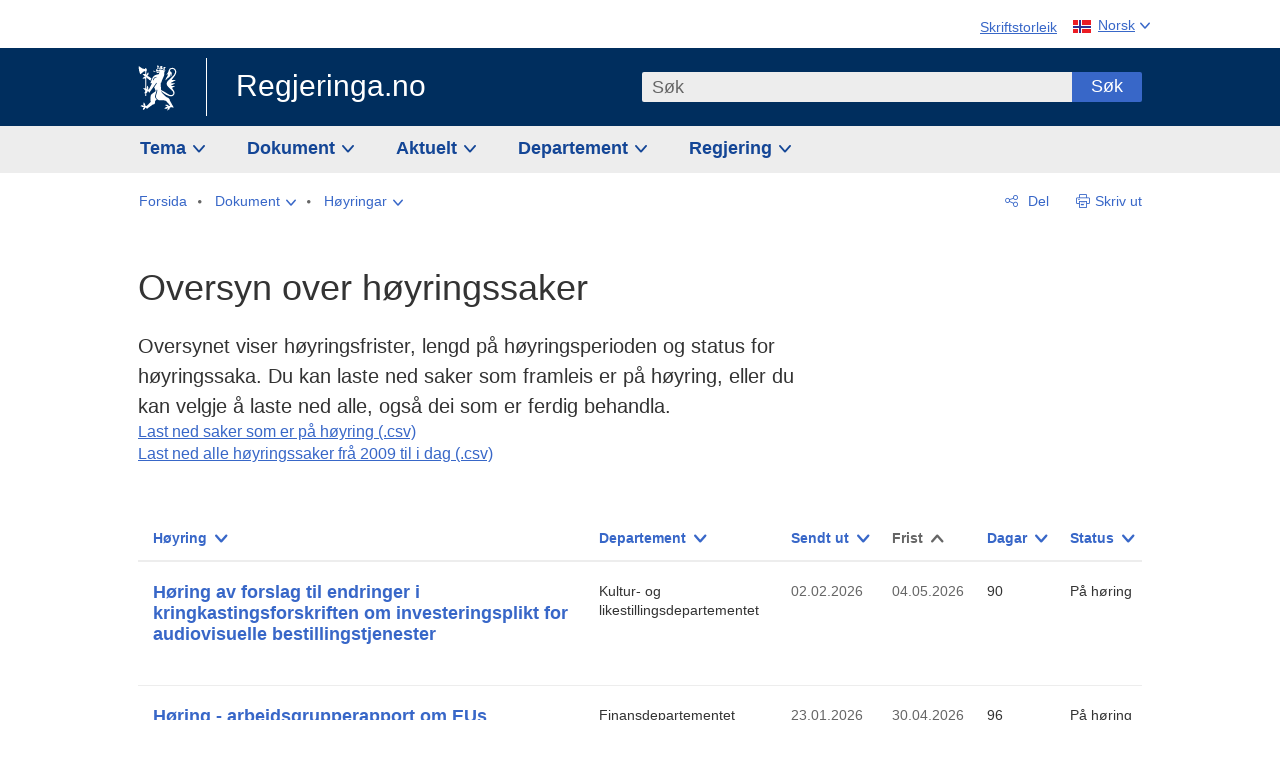

--- FILE ---
content_type: text/html; charset=utf-8
request_url: https://www.regjeringen.no/no/dokument/hoyringar/oversyn-over-hoyringssaker/id546535/
body_size: 14567
content:
<!DOCTYPE html>





<html class="no-js" lang="nn">
<head>
    

<meta charset="utf-8">
<meta http-equiv="X-UA-Compatible" content="IE=edge">
<meta name="viewport" content="width=device-width, initial-scale=1.0">

<meta name="consent.ver" content="20250221">
<meta name="consent.cookie.name" content="_consent">



    <title>Oversyn over h&#xF8;yringssaker - regjeringen.no</title>

<link rel="stylesheet" href="/dist-web/css/main.css?v=202601284_154746" type="text/css">



<script>
!function(T,l,y){var S=T.location,k="script",D="instrumentationKey",C="ingestionendpoint",I="disableExceptionTracking",E="ai.device.",b="toLowerCase",w="crossOrigin",N="POST",e="appInsightsSDK",t=y.name||"appInsights";(y.name||T[e])&&(T[e]=t);var n=T[t]||function(d){var g=!1,f=!1,m={initialize:!0,queue:[],sv:"5",version:2,config:d};function v(e,t){var n={},a="Browser";return n[E+"id"]=a[b](),n[E+"type"]=a,n["ai.operation.name"]=S&&S.pathname||"_unknown_",n["ai.internal.sdkVersion"]="javascript:snippet_"+(m.sv||m.version),{time:function(){var e=new Date;function t(e){var t=""+e;return 1===t.length&&(t="0"+t),t}return e.getUTCFullYear()+"-"+t(1+e.getUTCMonth())+"-"+t(e.getUTCDate())+"T"+t(e.getUTCHours())+":"+t(e.getUTCMinutes())+":"+t(e.getUTCSeconds())+"."+((e.getUTCMilliseconds()/1e3).toFixed(3)+"").slice(2,5)+"Z"}(),iKey:e,name:"Microsoft.ApplicationInsights."+e.replace(/-/g,"")+"."+t,sampleRate:100,tags:n,data:{baseData:{ver:2}}}}var h=d.url||y.src;if(h){function a(e){var t,n,a,i,r,o,s,c,u,p,l;g=!0,m.queue=[],f||(f=!0,t=h,s=function(){var e={},t=d.connectionString;if(t)for(var n=t.split(";"),a=0;a<n.length;a++){var i=n[a].split("=");2===i.length&&(e[i[0][b]()]=i[1])}if(!e[C]){var r=e.endpointsuffix,o=r?e.location:null;e[C]="https://"+(o?o+".":"")+"dc."+(r||"services.visualstudio.com")}return e}(),c=s[D]||d[D]||"",u=s[C],p=u?u+"/v2/track":d.endpointUrl,(l=[]).push((n="SDK LOAD Failure: Failed to load Application Insights SDK script (See stack for details)",a=t,i=p,(o=(r=v(c,"Exception")).data).baseType="ExceptionData",o.baseData.exceptions=[{typeName:"SDKLoadFailed",message:n.replace(/\./g,"-"),hasFullStack:!1,stack:n+"\nSnippet failed to load ["+a+"] -- Telemetry is disabled\nHelp Link: https://go.microsoft.com/fwlink/?linkid=2128109\nHost: "+(S&&S.pathname||"_unknown_")+"\nEndpoint: "+i,parsedStack:[]}],r)),l.push(function(e,t,n,a){var i=v(c,"Message"),r=i.data;r.baseType="MessageData";var o=r.baseData;return o.message='AI (Internal): 99 message:"'+("SDK LOAD Failure: Failed to load Application Insights SDK script (See stack for details) ("+n+")").replace(/\"/g,"")+'"',o.properties={endpoint:a},i}(0,0,t,p)),function(e,t){if(JSON){var n=T.fetch;if(n&&!y.useXhr)n(t,{method:N,body:JSON.stringify(e),mode:"cors"});else if(XMLHttpRequest){var a=new XMLHttpRequest;a.open(N,t),a.setRequestHeader("Content-type","application/json"),a.send(JSON.stringify(e))}}}(l,p))}function i(e,t){f||setTimeout(function(){!t&&m.core||a()},500)}var e=function(){var n=l.createElement(k);n.src=h;var e=y[w];return!e&&""!==e||"undefined"==n[w]||(n[w]=e),n.onload=i,n.onerror=a,n.onreadystatechange=function(e,t){"loaded"!==n.readyState&&"complete"!==n.readyState||i(0,t)},n}();y.ld<0?l.getElementsByTagName("head")[0].appendChild(e):setTimeout(function(){l.getElementsByTagName(k)[0].parentNode.appendChild(e)},y.ld||0)}try{m.cookie=l.cookie}catch(p){}function t(e){for(;e.length;)!function(t){m[t]=function(){var e=arguments;g||m.queue.push(function(){m[t].apply(m,e)})}}(e.pop())}var n="track",r="TrackPage",o="TrackEvent";t([n+"Event",n+"PageView",n+"Exception",n+"Trace",n+"DependencyData",n+"Metric",n+"PageViewPerformance","start"+r,"stop"+r,"start"+o,"stop"+o,"addTelemetryInitializer","setAuthenticatedUserContext","clearAuthenticatedUserContext","flush"]),m.SeverityLevel={Verbose:0,Information:1,Warning:2,Error:3,Critical:4};var s=(d.extensionConfig||{}).ApplicationInsightsAnalytics||{};if(!0!==d[I]&&!0!==s[I]){var c="onerror";t(["_"+c]);var u=T[c];T[c]=function(e,t,n,a,i){var r=u&&u(e,t,n,a,i);return!0!==r&&m["_"+c]({message:e,url:t,lineNumber:n,columnNumber:a,error:i}),r},d.autoExceptionInstrumented=!0}return m}(y.cfg);function a(){y.onInit&&y.onInit(n)}(T[t]=n).queue&&0===n.queue.length?(n.queue.push(a),n.trackPageView({})):a()}(window,document,{src: "https://js.monitor.azure.com/scripts/b/ai.2.gbl.min.js", crossOrigin: "anonymous", cfg: {instrumentationKey: '22fc96c4-8166-44e3-86f0-bee17cf5ef69', disableCookiesUsage: false }});
</script>











    

    <meta name="robots" content="noindex, nofollow">

<meta name="title" content="Oversyn over h&#248;yringssaker">

<meta name="description" content="Oversynet viser h&#248;yringsfrister, lengd p&#229; h&#248;yringsperioden og status for h&#248;yringssaka. Du kan laste ned saker som framleis er p&#229; h&#248;yring, eller du kan velgje &#229; laste ned alle, ogs&#229; dei som er ferdig behandla.">


<meta name="DC.Title" content="Oversyn over h&#248;yringssaker">


<meta name="DC.Creator" content="regjeringen.no">


<meta name="DC.Description" content="Oversynet viser h&#248;yringsfrister, lengd p&#229; h&#248;yringsperioden og status for h&#248;yringssaka. Du kan laste ned saker som framleis er p&#229; h&#248;yring, eller du kan velgje &#229; laste ned alle, ogs&#229; dei som er ferdig behandla.">


<meta name="DC.Date" content="2015-06-08">
<meta name="DC.Type.Status" content="Gyldig">

<meta name="DC.Type" content="Horingsfristrapport">

<meta name="DC.Format" content="text/html">


<meta name="DC.Identifier.URL" content="/no/dokument/hoyringar/oversyn-over-hoyringssaker/id546535/">


<meta name="DC.Language" content="nn-NO">

<meta name="DC.Publisher" content="regjeringen.no">

<meta name="author" content="regjeringen.no">

<meta name="authorshortname" content="regjeringenno">

<meta name="ownerid" content="4">

<meta name="last-modified" content="Wed, 15 Jun 2016 08:01:11 GMT">
<meta name="revised" content="Wed, 15 Jun 2016 08:01:11 GMT">


    <meta name="csp-nonce" content="t9XR91Ay20g0sibIkexxHg==" />

    
<meta property="og:site_name" content="Regjeringa.no">
<meta property="og:title" content="Oversyn over h&#xF8;yringssaker"> 
<meta property="og:description" content="Oversynet viser h&#xF8;yringsfrister, lengd p&#xE5; h&#xF8;yringsperioden og status for h&#xF8;yringssaka. Du kan laste ned saker som framleis er p&#xE5; h&#xF8;yring, eller du kan velgje &#xE5; laste ned alle, ogs&#xE5; dei som er ferdig behandla.">
<meta property="og:type" content="website">
<meta property="og:image" content="https://www.regjeringen.no/dist-web/img/regjeringen_opengraph_image1200x630.jpg">

<meta property="og:image:width" content="1200">
<meta property="og:image:height" content="630">
<meta name="twitter:card" content="summary_large_image">
<meta name="twitter:title" content="Oversyn over h&#xF8;yringssaker">
<meta name="twitter:description" content="Oversynet viser h&#xF8;yringsfrister, lengd p&#xE5; h&#xF8;yringsperioden og status for h&#xF8;yringssaka. Du kan laste ned saker som framleis er p&#xE5; h&#xF8;yring, eller du kan velgje &#xE5; laste ned alle, ogs&#xE5; dei som er ferdig behandla.">
<meta name="twitter:image" content="https://www.regjeringen.no/dist-web/img/twitter_1600x900_fallback_no.jpg">

<meta property="og:url" content="https://www.regjeringen.no/no/dokument/hoyringar/oversyn-over-hoyringssaker/id546535/">
    <link rel="apple-touch-icon" sizes="57x57" href="/dist-web/ico/apple-touch-icon-57x57.png">
<link rel="apple-touch-icon" sizes="114x114" href="/dist-web/ico/apple-touch-icon-114x114.png">
<link rel="apple-touch-icon" sizes="72x72" href="/dist-web/ico/apple-touch-icon-72x72.png">
<link rel="apple-touch-icon" sizes="144x144" href="/dist-web/ico/apple-touch-icon-144x144.png">
<link rel="apple-touch-icon" sizes="60x60" href="/dist-web/ico/apple-touch-icon-60x60.png">
<link rel="apple-touch-icon" sizes="120x120" href="/dist-web/ico/apple-touch-icon-120x120.png">
<link rel="apple-touch-icon" sizes="76x76" href="/dist-web/ico/apple-touch-icon-76x76.png">
<link rel="apple-touch-icon" sizes="152x152" href="/dist-web/ico/apple-touch-icon-152x152.png">
<link rel="apple-touch-icon" sizes="180x180" href="/dist-web/ico/apple-touch-icon-180x180.png">
<meta name="apple-mobile-web-app-title" content="Regjeringa.no">
<link rel="icon" type="image/png" href="/dist-web/ico/favicon-192x192.png" sizes="192x192">
<link rel="icon" type="image/png" href="/dist-web/ico/favicon-160x160.png" sizes="160x160">
<link rel="icon" type="image/png" href="/dist-web/ico/favicon-96x96.png" sizes="96x96">
<link rel="icon" type="image/png" href="/dist-web/ico/favicon-16x16.png" sizes="16x16">
<link rel="icon" type="image/x-icon" href="/dist-web/ico/favicon.ico">
<link rel="icon" type="image/png" href="/dist-web/ico/favicon-32x32.png" sizes="32x32">
<meta name="msapplication-TileColor" content="#002e5e">
<meta name="msapplication-TileImage" content="/dist-web/ico/mstile-144x144.png">
<meta name="application-name" content="Regjeringa.no">
    
<link rel="alternate" hreflang="nn" href="https://www.regjeringen.no/no/dokument/hoyringar/oversyn-over-hoyringssaker/id546535/">

<!-- Matomo Tag Manager -->
<script>
    var _mtm = window._mtm = window._mtm || [];
    _mtm.push({ 'mtm.startTime': (new Date().getTime()), 'event': 'mtm.Start' });
    var d = document, g = d.createElement('script'), s = d.getElementsByTagName('script')[0];
    g.async = true; g.src = 'https://cdn.matomo.cloud/regjeringen.matomo.cloud/container_G8N8bAjb.js'; s.parentNode.insertBefore(g, s);
</script>
<!-- End Matomo Tag Manager -->    
    

<template id="page-translations">{"langCloseButton":"Lukk","langLinkDownloadImage":"Last ned bilde","langTruncateTitle":"Vis heile tittelen","langZoomImage":"Forst\u00F8rr bilete","langShowFullTable":"Vis tabellen under i full breidde","langZoomImageOverlay":"Forst\u00F8rr bilete","langShowFullTableOverlay":"Vis tabellen under i full breidde","langLongdocTogglerShow":"Vis innhald og s\u00F8k","langLongdocTogglerHide":"Skjul innhald og s\u00F8k","langOpenLongdocItem":"Opne dette niv\u00E5et","langCloseLongdocItem":"Lukk dette niv\u00E5et","langLongdocNavToggleAll":"Vis heile innhaldslista","langLongdocNavToggleOnlyOpen":"Vis berre opne punkt","langOpen":"\u00C5pne","langClose":"Lukk","footnote":"Fotnote","langFootnote":"Fotnote","langCloseFootnote":"Lukk fotnote","langLinktoolClose":"Lukk","langLinktoolLinkCopied":"Lenke kopiert!","langLinktoolClickToCopy":"Klikk her for \u00E5 kopiere lenke til dette punktet i teksten"}</template>

    
<script type="application/ld+json">{"@context":"https://schema.org","@type":"WebPage","@id":"https://www.regjeringen.no/id546535/#webpage","isPartOf":"https://www.regjeringen.no/#website","name":"Oversyn over h\u00F8yringssaker","description":"Oversynet viser h\u00F8yringsfrister, lengd p\u00E5 h\u00F8yringsperioden og status for h\u00F8yringssaka. Du kan laste ned saker som framleis er p\u00E5 h\u00F8yring, eller du kan velgje \u00E5 laste ned alle, ogs\u00E5 dei som er ferdig behandla.","url":"https://www.regjeringen.no/no/dokument/hoyringar/oversyn-over-hoyringssaker/id546535/","inLanguage":"nn","breadcrumb":{"@type":"BreadcrumbList","itemListElement":[{"@type":"ListItem","position":1,"name":"Forsida","item":"https://www.regjeringen.no/no/id4/"},{"@type":"ListItem","position":2,"name":"Dokument","item":"https://www.regjeringen.no/no/dokument/id2000006/"},{"@type":"ListItem","position":3,"name":"H\u00F8yringar","item":"https://www.regjeringen.no/no/dokument/hoyringar/id1763/"},{"@type":"ListItem","position":4,"name":"Oversyn over h\u00F8yringssaker","item":"https://www.regjeringen.no/no/dokument/hoyringar/oversyn-over-hoyringssaker/id546535/"}]}}</script>
    
    
</head>

<body class="page-horing ">



<div id="cb_wrapper-std" class="cookie_banner_wrapper not-selectable" data-nosnippet>
    <div id="std-elm">
        <div id="cookieApiData"></div>
    </div>
</div>

<div id="cb_wrapper-dec" class="cookie_banner_wrapper not-selectable" data-nosnippet>
    <div id="dec-elm" class="is-hidden">
        <div id="cookieDeclarationApiData"></div>
    </div>
</div>

<div 
    id="cookiebannerInfo" 
    class="cookiebannerInfo" 
    data-consentname="_consent" 
    data-svarbaseurl="https://svar.regjeringen.no" 
    data-bannertitle="Regjeringa.no" 
    data-apilanguage ="no" 
    data-bannerversion = "20250221"
    data-nosnippet>
</div>

        <a id="top-of-page" tabindex="-1"></a>

    <a href="#mainContent" class="skipLink">
        Til hovedinnhald
    </a>

    <noscript>
        <p class="enable-js">Aktiver Javascript i nettlesaren din for ei bedre oppleving på regjeringen.no</p>
    </noscript>
    

    


    

<header class="pageHeader ">
    <div class="hygieneMenuWrapper">
        
<span data-hygiene-menu-large-sceen-anchor></span>
<nav class="hygieneMenu" aria-label='Globale verktøy' data-hygiene-menu>
    <ul>
        <li class="fontsize">
            <button type="button" id="fontsize_note_label" aria-controls="fontsize_note" aria-expanded="false" data-fontsize-btn>Skriftstorleik</button>

            <div tabindex="-1" id="fontsize_note" data-fontsize-note>
                <p>For å endre skriftstorleiken, hald Ctrl-tasten nede (Cmd-tasten på Mac) og trykk på + for å forstørre eller - for å forminske.</p>
            </div>
        </li>
        <li class="language" data-nav="lang_selector">

            <button type="button"
                    id="languageSelectorTrigger"
                    lang="nn-NO"
                    data-toggle-language-selector=""
                    aria-expanded="false"
                    aria-controls="languageSelector"
                    class="language-selector-trigger flag nor">
                <span>Norsk</span>
            </button>

            <ul id="languageSelector"
                class="custom-language-selector"
                tabindex="-1"
                aria-labelledby="languageSelectorTrigger"
                data-language-selector="">

                        <li class="disabled first-in-group">
                            <span class="flag eng" lang="en-GB">
                                Page not available in English
                            </span>
                        </li>
	        <li>
                <a href="/en/id4/"
                   class="flag eng" lang="en-GB">
                    English home page
                </a>
            </li>
                        <li class="disabled first-in-group">
                            <span class="flag sme" lang="se-NO">
                                Siidu ii g&#xE1;vdno s&#xE1;megillii
                            </span>
                        </li>
	        <li class="last-in-group">
                <a href="/se/id4/"
                   class="flag sme" lang="se-NO">
                    S&#xE1;megiel &#xE1;lgosiidui
                </a>
            </li>
            </ul>
        </li>
    </ul>
</nav>



    </div>

    <div class="pageHeaderUpper">
        <div class="logoWrapper">
            

<div class="logo">
    <span>
        <a href="/no/id4/">
            Regjeringa.no<span></span>
        </a>
    </span>
</div>


            
            <button type="button" class="menuToggler" data-toggle-menu aria-expanded="false">
                Meny
            </button>

            <button type="button" class="searchToggler" data-toggle-search aria-expanded="false">
                Søk
            </button>
        </div>
    </div>

    <div class="mobileMenuContainer">
        <div class="mobileMenuWrapper">
            <div class="mobileMenuWrapperInner">
                

<div class="topNavigationSearch">
<form action="/no/sok/id86008/" autocomplete="off" id="topNavigationSearchForm" method="get">        <div class="topNavigationSearchWrap">
            <label for="quickSearch" class="visuallyhidden">
                Søk
            </label>
            <input type="text" 
                   name="term" 
                   placeholder="S&#xF8;k"
                   class="quickSearch autocomplete"
                   id="quickSearch"
                   role="combobox"
                   data-form-id="topNavigationSearchForm"
                   data-search-suggest="1"
                   data-autocomplete-source="/no/api/autosuggestapi/search/?q="
                   data-autocomplete-enabled="true"
                   aria-expanded="false"
                   aria-owns="topnav-search-suggest"
                   aria-autocomplete="list"
                   autocomplete="off"
                   enterkeyhint="search"
                   >
            <div class="search-suggest is-hidden" data-search-suggest-results="1" id="topnav-search-suggest">
                <p class="legend">Utvalde hurtiglenker</p>
                <ul class="search-suggest-list" data-search-suggest-list></ul>
            </div>
            <button type="submit" class="searchSubmit">
                Søk
            </button>
        </div>
</form></div>


            </div>
            <span data-hygiene-menu-small-sceen-anchor></span>
            

    <nav class="megaMenu" aria-label="Hovedmeny">
        <ul>
                <li class="megaMenuItem">
                    <a href="/no/tema/id208/"
                       class="primaryMenuItem  hasDropdown"
                       id="megamenupanel_0_label"
                       role="button"
                       aria-controls="megamenupanel_0">
                        Tema
                    </a>


<div class="megamenupanel_listing" id="megamenupanel_0" tabindex="-1" data-megamenu-target>
    <div class="megamenuInner" data-nav="megamenu">
        <div class="border-frame">
            <p class="toSection"><a href="/no/tema/id208/">Finn tema</a></p>
            <div class="section">
                
                    <ul class="columnize">
                            <li>
                                <a href="/no/tema/arbeidsliv/id210/">Arbeidsliv</a>
                            </li>
                            <li>
                                <a href="/no/tema/fns-barekraftsmal/id2590133/">B&#xE6;rekraftsm&#xE5;lene</a>
                            </li>
                            <li>
                                <a href="/no/tema/energi/id212/">Energi</a>
                            </li>
                            <li>
                                <a href="/no/tema/europapolitikk/id1151/">Europa</a>
                            </li>
                            <li>
                                <a href="/no/tema/familie-og-barn/id213/">Familie og barn</a>
                            </li>
                            <li>
                                <a href="/no/tema/forbruker/id214/">Forbruker</a>
                            </li>
                            <li>
                                <a href="/no/tema/forskning/id1427/">Forskning</a>
                            </li>
                            <li>
                                <a href="/no/tema/forsvar/id215/">Forsvar</a>
                            </li>
                            <li>
                                <a href="/no/tema/hav/id2603523/">Hav</a>
                            </li>
                            <li>
                                <a href="/no/tema/helse-og-omsorg/id917/">Helse og omsorg</a>
                            </li>
                            <li>
                                <a href="/no/tema/innvandring-og-integrering/id918/">Innvandring og integrering</a>
                            </li>
                            <li>
                                <a href="/no/tema/klima-og-miljo/id925/">Klima og milj&#xF8;</a>
                            </li>
                            <li>
                                <a href="/no/tema/kommuner-og-regioner/id921/">Kommuner og regioner</a>
                            </li>
                            <li>
                                <a href="/no/tema/kultur-idrett-og-frivillighet/id920/">Kultur, idrett og frivillighet</a>
                            </li>
                            <li>
                                <a href="/no/tema/likestilling-og-mangfold/id922/">Likestilling og mangfold</a>
                            </li>
                            <li>
                                <a href="/no/tema/lov-og-rett/id923/">Lov og rett</a>
                            </li>
                            <li>
                                <a href="/no/tema/mat-fiske-og-landbruk/id924/">Mat, fiske og landbruk</a>
                            </li>
                            <li>
                                <a href="/no/tema/nordomradene/id1154/">Nordomr&#xE5;dene</a>
                            </li>
                            <li>
                                <a href="/no/tema/naringsliv/id926/">N&#xE6;ringsliv</a>
                            </li>
                            <li>
                                <a href="/no/tema/pensjon-trygd-og-sosiale-tjenester/id942/">Pensjon, trygd og sosiale tjenester</a>
                            </li>
                            <li>
                                <a href="/no/tema/plan-bygg-og-eiendom/id211/">Plan, bygg og eiendom</a>
                            </li>
                            <li>
                                <a href="/no/tema/samfunnssikkerhet-og-beredskap/id1120/">Samfunnssikkerhet og beredskap</a>
                            </li>
                            <li>
                                <a href="/no/tema/statlig-forvaltning/id927/">Statlig forvaltning</a>
                            </li>
                            <li>
                                <a href="/no/tema/svalbard-og-polaromradene/id1324/">Svalbard og polaromr&#xE5;dene</a>
                            </li>
                            <li>
                                <a href="/no/tema/transport-og-kommunikasjon/id928/">Transport og kommunikasjon</a>
                            </li>
                            <li>
                                <a href="/no/tema/tro-og-livssyn/id1147/">Tro og livssyn</a>
                            </li>
                            <li>
                                <a href="/no/tema/ukraina/id2905202/">Ukraina</a>
                            </li>
                            <li>
                                <a href="/no/tema/urfolk-og-minoriteter/id929/">Urfolk og minoriteter</a>
                            </li>
                            <li>
                                <a href="/no/tema/utdanning/id930/">Utdanning</a>
                            </li>
                            <li>
                                <a href="/no/tema/utenrikssaker/id919/">Utenrikssaker</a>
                            </li>
                            <li>
                                <a href="/no/tema/valg-og-demokrati/id537969/">Valg og demokrati</a>
                            </li>
                            <li>
                                <a href="/no/tema/ytringsfrihet/id3063988/">Ytringsfrihet</a>
                            </li>
                            <li>
                                <a href="/no/tema/okonomi-og-budsjett/id931/">&#xD8;konomi og budsjett</a>
                            </li>
                    </ul>
            </div>
           
            <button type="button" class="closeButton" data-close-megamenu><span class="visuallyhidden">Lukk meny</span></button>
        </div>
    </div>
</div>                </li>
                <li class="megaMenuItem">
                    <a href="/no/dokument/id2000006/"
                       class="primaryMenuItem  hasDropdown"
                       id="megamenupanel_1_label"
                       role="button"
                       aria-controls="megamenupanel_1">
                        Dokument
                    </a>


<div class="megamenupanel_listing" id="megamenupanel_1" tabindex="-1" data-megamenu-target>
    <div class="megamenuInner" data-nav="megamenu">
        <div class="border-frame">
            <p class="toSection"><a href="/no/dokument/id2000006/">Finn dokument</a></p>
            <div class="section">
                
<div class="section">

<ul>
<li><a href="/no/statsbudsjett/2026/id3118616/">Statsbudsjettet 2026</a>

</li>


<li><a href="/no/dokument/hoyringar/id1763/">Høyringar</a></li>
<li><a href="/no/dokument/innspel/id3015054/">Innspel</a></li>
<li><a href="/no/dokument/prop/id1753/">Proposisjonar til Stortinget</a></li>
<li><a href="/no/dokument/meldst/id1754/">Meldingar til Stortinget</a></li>
<li><a href="/no/dokument/nou-ar/id1767/">NOU-ar</a></li>
</ul>

<ul>
<li><a href="/no/dokument/veiledninger_brosjyrer/id438822/">Veiledninger og brosjyrer</a></li>
<li><a href="/no/dokument/rapporter_planer/id438817/">Rapportar, planar og strategiar</a></li>
<li><a href="/no/dokument/tildelingsbrev/id2357472/">Tildelingsbrev, instruksar og årsrapportar</a></li>
<li><a href="/no/dokument/brev/id1777/">Brev</a></li>

</ul>

<ul>
<li><a href="/no/dokument/lover_regler/id438754/">Lover og regler</a>
<ul>
<li><a href="/no/dokument/lover_regler/lover/id438755/">Lover</a></li>
<li><a href="/no/dokument/lover_regler/forskrifter/id1758/">Forskrifter</a></li>
<li><a href="/no/dokument/kongelig-resolusjon/id2076044/">Kongelige resolusjoner</a></li>
<li><a href="/no/dokument/lover_regler/retningslinjer/id1759/" >Retningslinjer og juridiske veiledninger</a></li>
<li><a href="/no/dokument/lover_regler/tolkningsuttalelser/id441575/">Tolkningsuttalelser</a></li>
<li><a href="/no/dokument/lover_regler/reglement/id1761/">Reglement</a></li>
<li><a href="/no/dokument/rundskriv/id1762/">Rundskriv</a></li>
</ul>
</li>
</ul>

</div>
            </div>
           
            <button type="button" class="closeButton" data-close-megamenu><span class="visuallyhidden">Lukk meny</span></button>
        </div>
            <div class="megamenu-extra-links">
                <a href="/no/dokument/bestilling-av-publikasjoner/id439327/">Bestilling av trykte publikasjoner</a>
            </div>
    </div>
</div>                </li>
                <li class="megaMenuItem">
                    <a href="/no/aktuelt/id1150/"
                       class="primaryMenuItem  hasDropdown"
                       id="megamenupanel_2_label"
                       role="button"
                       aria-controls="megamenupanel_2">
                        Aktuelt
                    </a>


<div class="megamenupanel_listing" id="megamenupanel_2" tabindex="-1" data-megamenu-target>
    <div class="megamenuInner" data-nav="megamenu">
        <div class="border-frame">
            <p class="toSection"><a href="/no/aktuelt/id1150/">Aktuelt</a></p>
            <div class="section">
                
<div class="section">
<ul>
<li><a href="/no/aktuelt/nyheter/id2006120/">Nyheter og pressemeldinger</a></li>
<li><a href="/no/aktuelt/nett-tv/id2000007/">Pressekonferanser og nett-tv</a></li>
<li><a href="/no/aktuelt/taler_artikler/id1334/">Taler og innlegg</a></li>
<li><a href="/no/aktuelt/offisielt-fra-statsrad/offisielt-fra-statsrad1/id30297/">Offisielt frå statsrådet</a></li>
</ul>
<ul>
<li><a href="/no/aktuelt/kalender/id1330/">Kalender</a></li>
<li><a href="/no/aktuelt/pressekontakter/id445715/">Pressekontakter</a></li>
<li><a href="/no/aktuelt/dialog-med-stortinget/id2343343/">Svar til Stortinget</a></li>
</ul>
<ul>
<li><a href="/no/aktuelt/einnsyn/id604997/">eInnsyn – elektronisk postjournal</a></li>
<li><a href="/no/aktuelt/jobb-i-departementene/id3087969/">Jobb i departementene</a></li>
</ul>
</div>            </div>
           
            <button type="button" class="closeButton" data-close-megamenu><span class="visuallyhidden">Lukk meny</span></button>
        </div>
            <div class="megamenu-extra-links">
                <a href="/no/dokumentarkiv/id115322/">Historisk arkiv</a>
            </div>
    </div>
</div>                </li>
                <li class="megaMenuItem">
                    <a href="/no/dep/id933/"
                       class="primaryMenuItem  hasDropdown"
                       id="megamenupanel_3_label"
                       role="button"
                       aria-controls="megamenupanel_3">
                        Departement
                    </a>



<div class="megamenupanel_departementene" id="megamenupanel_3" tabindex="-1" data-megamenu-target>
    <div class="megamenuInner" data-nav="megamenu">
        <div class="border-frame">
            <p class="toSection">
                <a href="/no/dep/id933/">Departementene</a>
            </p>
            <div class="section">
                <ul>
                    

<li>
    <a href="/no/dep/smk/id875/" class="dep-title">
        Statsministerens kontor
    </a>

        <a href="/no/dep/smk/organisasjonskart/statsminister-jonas-gahr-store/id2877186/" class="dep-minister">
            Jonas Gahr St&#xF8;re (Ap)
        </a>
</li>
                </ul>
                <ul>
                    

<li>
    <a href="/no/dep/aid/id165/" class="dep-title">
        Arbeids- og inkluderingsdepartementet
    </a>

        <a href="/no/dep/aid/om-arbeids-og-inkluderingsdepartementet/arbeids-og-inkluderingsminister-kjersti-stenseng/id3119047/" class="dep-minister">
            Kjersti Stenseng (Ap)
        </a>
</li>

<li>
    <a href="/no/dep/bfd/id298/" class="dep-title">
        Barne- og familiedepartementet
    </a>

        <a href="/no/dep/bfd/org/barne-og-familieminister-lene-vagslid/id3085903/" class="dep-minister">
            Lene V&#xE5;gslid (Ap)
        </a>
</li>

<li>
    <a href="/no/dep/dfd/id810/" class="dep-title">
        Digitaliserings- og forvaltningsdepartementet
    </a>

        <a href="/no/dep/dfd/org/digitaliserings-og-forvaltningsminister-karianne-oldernes-tung-/id3000277/" class="dep-minister">
            Karianne Oldernes Tung (Ap)
        </a>
</li>

<li>
    <a href="/no/dep/ed/id750/" class="dep-title">
        Energidepartementet
    </a>

        <a href="/no/dep/ed/org/energiminister-terje-aasland/id2903197/" class="dep-minister">
            Terje Aasland (Ap)
        </a>
</li>

<li>
    <a href="/no/dep/fin/id216/" class="dep-title">
        Finansdepartementet
    </a>

        <a href="/no/dep/fin/org/finansminister-jens-stoltenberg/id3086196/" class="dep-minister">
            Jens Stoltenberg (Ap)
        </a>
</li>

<li>
    <a href="/no/dep/fd/id380/" class="dep-title">
        Forsvarsdepartementet
    </a>

        <a href="/no/dep/fd/organisering-og-ledelse/forsvarsminister-tore-o.-sandvik/id3086270/" class="dep-minister">
            Tore O. Sandvik (Ap)
        </a>
</li>
                </ul>
                <ul>
                    

<li>
    <a href="/no/dep/hod/id421/" class="dep-title">
        Helse- og omsorgsdepartementet
    </a>

        <a href="/no/dep/hod/organiseringen-av-helse-og-omsorgsdepartementet/helse-og-omsorgsminister-jan-christian-vestre/id3035364/" class="dep-minister">
            Jan Christian Vestre (Ap)
        </a>
</li>

<li>
    <a href="/no/dep/jd/id463/" class="dep-title">
        Justis- og beredskapsdepartementet
    </a>

        <a href="/no/dep/jd/org/justis-og-beredskapsminister-astri-aas-hansen/id3086325/" class="dep-minister">
            Astri Aas-Hansen (Ap)
        </a>
</li>

<li>
    <a href="/no/dep/kld/id668/" class="dep-title">
        Klima- og milj&#xF8;departementet
    </a>

        <a href="/no/dep/kld/organisasjon/klima-og-miljominister-andreas-bjelland-eriksen/id3000230/" class="dep-minister">
            Andreas Bjelland Eriksen (Ap)
        </a>
</li>

<li>
    <a href="/no/dep/kdd/id504/" class="dep-title">
        Kommunal- og distriktsdepartementet
    </a>

        <a href="/no/dep/kdd/org/kommunal-og-distriktsminister-bjornar-selnes-skjaran/id3119065/" class="dep-minister">
            Bj&#xF8;rnar Selnes Skj&#xE6;ran (Ap)
        </a>
</li>

<li>
    <a href="/no/dep/kud/id545/" class="dep-title">
        Kultur- og likestillingsdepartementet
    </a>

        <a href="/no/dep/kud/org/kultur-og-likestillingsminister-lubna-jaffery-lubna-jaffery/id2987187/" class="dep-minister">
            Lubna Jaffery (Ap)
        </a>
</li>
                </ul>
                <ul>
                    

<li>
    <a href="/no/dep/kd/id586/" class="dep-title">
        Kunnskapsdepartementet
    </a>

        <a href="/no/dep/kd/org/kunnskapsminister-kari-nessa-nordtun/id3000181/" class="dep-minister">
            Kari Nessa Nordtun (Ap)
        </a>
        <a href="/no/dep/kd/org/forsknings-og-hoyere-utdanningsminister-sigrun-gjerlow-aasland/id3086217/" class="dep-minister">
            Sigrun Aasland (Ap)
        </a>
</li>

<li>
    <a href="/no/dep/lmd/id627/" class="dep-title">
        Landbruks- og matdepartementet
    </a>

        <a href="/no/dep/lmd/organisasjon/landbruks-og-matminister-nils-kristen-sandtroen/id3086277/" class="dep-minister">
            Nils Kristen Sandtr&#xF8;en (Ap)
        </a>
</li>

<li>
    <a href="/no/dep/nfd/id709/" class="dep-title">
        N&#xE6;rings- og fiskeridepartementet
    </a>

        <a href="/no/dep/nfd/org/naringsminister-cecilie-myrseth/id3035377/" class="dep-minister">
            Cecilie Myrseth (Ap)
        </a>
        <a href="/no/dep/nfd/org/fiskeri-og-havminister-marianne-sivertsen-nass/id3035385/" class="dep-minister">
            Marianne Sivertsen N&#xE6;ss (Ap)
        </a>
</li>

<li>
    <a href="/no/dep/sd/id791/" class="dep-title">
        Samferdselsdepartementet
    </a>

        <a href="/no/dep/sd/org/samferdselsminister-jon-ivar-nygard/id2877331/" class="dep-minister">
            Jon-Ivar Nyg&#xE5;rd (Ap)
        </a>
</li>

<li>
    <a href="/no/dep/ud/id833/" class="dep-title">
        Utenriksdepartementet
    </a>

        <a href="/no/dep/ud/org/utenriksminister-espen-espen-barth-eide/id3000220/" class="dep-minister">
            Espen Barth Eide (Ap)
        </a>
        <a href="/no/dep/ud/org/utviklingsminister-asmund-grover-aukrust/id3086307/" class="dep-minister">
            &#xC5;smund Gr&#xF8;ver Aukrust (Ap)
        </a>
</li>
                </ul>
            </div>
            <button type="button" class="closeButton" data-close-megamenu>
                <span class="visuallyhidden">Lukk meny</span>
            </button>
        </div>

            <div class="megamenu-extra-links">
                <a href="/no/org/etater-virksomheter-og-selskaper/id2520884/">Etater, virksomheter og selskaper</a>
            </div>
    </div>
</div>                </li>
                <li class="megaMenuItem">
                    <a href="/no/om-regjeringa/id443314/"
                       class="primaryMenuItem  hasDropdown"
                       id="megamenupanel_4_label"
                       role="button"
                       aria-controls="megamenupanel_4">
                        Regjering
                    </a>


<div class="megamenupanel_listing" id="megamenupanel_4" tabindex="-1" data-megamenu-target>
    <div class="megamenuInner" data-nav="megamenu">
        <div class="border-frame">
            <p class="toSection"><a href="/no/om-regjeringa/id443314/">Regjering</a></p>
            <div class="section">
                
                    <ul class="columnize">
                            <li>
                                <a href="/no/om-regjeringa/noverande/regjeringen-store/id2877247/">Regjeringen Støre</a>
                                    <ul>
                                            <li>
                                                <a href="/no/om-regjeringa/noverande/regjeringensmedlemmer/id543170/">Regjeringens medlemmer</a>
                                            </li>
                                            <li>
                                                <a href="/no/om-regjeringa/noverande/regjeringens-plan-for-norge/id3142802/">Regjeringens plan for Norge (2025&#x2013;29)</a>
                                            </li>
                                    </ul>
                            </li>
                            <li>
                                <a href="/no/om-regjeringa/sru/id2405055/">Statlige styrer, r&#xE5;d og utvalg</a>
                                    <ul>
                                    </ul>
                            </li>
                            <li>
                                <a href="/no/om-regjeringa/slik-blir-norge-styrt/id85844/">Slik blir Norge styrt</a>
                                    <ul>
                                            <li>
                                                <a href="/no/om-regjeringa/slik-blir-norge-styrt/regjeringen-i-arbeid-2/id2001100/">Regjeringen i arbeid</a>
                                            </li>
                                            <li>
                                                <a href="/no/om-regjeringa/slik-blir-norge-styrt/kva-skjer-ved-eit-regjeringsskifte/id270340/">Kva skjer ved eit regjeringsskifte?</a>
                                            </li>
                                            <li>
                                                <a href="/no/om-regjeringa/slik-blir-norge-styrt/Regjeringa-i-arbeid/id2564958/">Film om korleis Noreg vert styrt</a>
                                            </li>
                                            <li>
                                                <a href="/no/om-regjeringa/slik-blir-norge-styrt/slik-blir-lover-til2/id2565033/">Slik blir lover til</a>
                                            </li>
                                    </ul>
                            </li>
                            <li>
                                <a href="/no/om-regjeringa/tidligere-regjeringer-og-historie/id85847/">Tidligere regjeringer og historie</a>
                                    <ul>
                                            <li>
                                                <a href="/no/om-regjeringa/tidligere-regjeringer-og-historie/sok-i-regjeringer-siden-1814/id2578015/">S&#xF8;k i regjeringer siden 1814</a>
                                            </li>
                                            <li>
                                                <a href="/no/om-regjeringa/tidligere-regjeringer-og-historie/statistikk/id2563489/">Statistikk</a>
                                            </li>
                                    </ul>
                            </li>
                    </ul>
            </div>
           
            <button type="button" class="closeButton" data-close-megamenu><span class="visuallyhidden">Lukk meny</span></button>
        </div>
            <div class="megamenu-extra-links">
                <a href="/no/dokumentarkiv/id115322/">Historisk arkiv</a>
            </div>
    </div>
</div>                </li>
        </ul>
    </nav>

        </div>

             <div class="breadcrumbsWrapper">
                

    <nav class="breadcrumbs no-nav-mob" data-nav="breadcrumb">
        <h2 id="breadcrumbs-label" class="breadcrumbs-label hide-for-desktop" aria-label="Du er her:">Du er her:</h2>
        <ul aria-labelledby="breadcrumbs-label">
                        <li class="breadcrumb-item">
                            <a href="/no/id4/" class="breadcrumb-item__text">
                                <span>Forsida</span>
                            </a>
                        </li>
                        <li class="breadcrumb-item breadcrumb-item--has-sub-menu">
                            <a href="/no/dokument/id2000006/"
                               role="button"
                               class="breadcrumb-item__button breadcrumb-item__button--has-sub-menu">
                                <span>Dokument</span>
                            </a>

                            <ul class="breadcrumb-item__sub-menu" id="crumb_2000006">
                                <li class="breadcrumb-item__sub-menu-item--first">
                                    <a href="/no/dokument/id2000006/" class="breadcrumb-item__text">Dokument</a>
                                </li>
                                    <li class="breadcrumb-item__sub-menu-item">
                                        <a href="/no/dokument/hoyringar/id1763/">H&#xF8;yringar</a>
                                    </li>
                                    <li class="breadcrumb-item__sub-menu-item">
                                        <a href="/no/dokument/innspel/id3015054/">Innspel</a>
                                    </li>
                                    <li class="breadcrumb-item__sub-menu-item">
                                        <a href="/no/dokument/meldst/id1754/">Meldingar til Stortinget</a>
                                    </li>
                                    <li class="breadcrumb-item__sub-menu-item">
                                        <a href="/no/dokument/prop/id1753/">Proposisjonar til Stortinget</a>
                                    </li>
                                    <li class="breadcrumb-item__sub-menu-item">
                                        <a href="/no/dokument/nou-ar/id1767/">NOU-ar</a>
                                    </li>
                                    <li class="breadcrumb-item__sub-menu-item">
                                        <a href="/no/dokument/veiledninger_brosjyrer/id438822/">Veiledninger og brosjyrer</a>
                                    </li>
                                    <li class="breadcrumb-item__sub-menu-item">
                                        <a href="/no/dokument/rapportar-og-planar/id438817/">Rapportar, planar og strategiar</a>
                                    </li>
                                    <li class="breadcrumb-item__sub-menu-item">
                                        <a href="/no/dokument/anbud-og-konsesjoner/id438824/">Anbud og konsesjoner</a>
                                    </li>
                                    <li class="breadcrumb-item__sub-menu-item">
                                        <a href="/no/dokument/lover_regler/id438754/">Lover og regler</a>
                                    </li>
                                    <li class="breadcrumb-item__sub-menu-item">
                                        <a href="/no/dokument/tildelingsbrev-og-arsrapportar/id2357472/">Tildelingsbrev, instruksar og &#xE5;rsrapportar</a>
                                    </li>
                                    <li class="breadcrumb-item__sub-menu-item">
                                        <a href="/no/dokument/utvalgte_brev/id1777/">Brev</a>
                                    </li>
                                    <li class="breadcrumb-item__sub-menu-item">
                                        <a href="/no/dokument/bestilling-av-publikasjoner/id439327/">Bestilling av trykte publikasjoner</a>
                                    </li>
                            </ul>
                        </li>
                        <li class="breadcrumb-item breadcrumb-item--has-sub-menu">
                            <a href="/no/dokument/hoyringar/id1763/"
                               role="button"
                               class="breadcrumb-item__button breadcrumb-item__button--has-sub-menu">
                                <span>H&#xF8;yringar</span>
                            </a>

                            <ul class="breadcrumb-item__sub-menu" id="crumb_1763">
                                <li class="breadcrumb-item__sub-menu-item--first">
                                    <a href="/no/dokument/hoyringar/id1763/" class="breadcrumb-item__text">H&#xF8;yringar</a>
                                </li>
                                    <li class="breadcrumb-item__sub-menu-item">
                                        <a href="/no/dokument/hoyringar/oversyn-over-hoyringssaker/id546535/">Oversyn over h&#xF8;yringssaker</a>
                                    </li>
                            </ul>
                        </li>
                    <!-- Last item in breadcrumb and using ?vis= parameter -->
                        <!-- Only display breadcrumb for last page if not in archive -->
                            <li class="breadcrumb-item breadcrumb-item--has-sub-menu breadcrumb-item--last hide-for-desktop">
                                    <span>Oversyn over h&#xF8;yringssaker</span>
                            </li>
        </ul>
    </nav>

<div class="back-link">
    <a href="/no/dokument/hoyringar/id1763/" data-nav="topic-parent-link" class="parent-crumb hide-for-desktop">
        <div class="crmbIndent">
            Høyringar
        </div>
    </a>
</div>


                

    <ul class="sharePrint">
        <li class="sharing" data-doc-action="share">
            
<button id="sharing_label" class="sharing-toggle" data-sharing-toggler aria-controls="sharing_panel" data-toggle="[data-sharing-panel]" aria-expanded="false" >
    Del
</button>

<div id="sharing_panel" class="sharing-panel" data-sharing-panel="">
    <p class="sharing-title">Del</p>
   
<ul class="socialmedia_linklist">
        <li><a href="https://www.facebook.com/sharer.php?u=https%3a%2f%2fwww.regjeringen.no%2fno%2fdokument%2fhoyringar%2foversyn-over-hoyringssaker%2fid546535%2f" class="Facebook">Facebook</a></li>
        <li><a href="https://twitter.com/share?url=https%3a%2f%2fwww.regjeringen.no%2fno%2fdokument%2fhoyringar%2foversyn-over-hoyringssaker%2fid546535%2f" class="X">X/Twitter</a></li>
        <li><a href="https://www.linkedin.com/shareArticle?mini=true&url=https%3a%2f%2fwww.regjeringen.no%2fno%2fdokument%2fhoyringar%2foversyn-over-hoyringssaker%2fid546535%2f" class="Linkedin">LinkedIn</a></li>
        <li><a href="mailto:?subject=Tips%20fr%c3%a5%20regjeringa.no%3a%20Oversyn%20over%20h%c3%b8yringssaker&amp;body=https%3a%2f%2fwww.regjeringen.no%2fno%2fdokument%2fhoyringar%2foversyn-over-hoyringssaker%2fid546535%2f" class="email">Epost</a></li>
    </ul>
  
    <button title="Lukk" class="closeButton" data-toggle="[data-sharing-panel]" data-set-focus="[data-sharing-toggler]">
        <span class="visuallyhidden">Lukk</span>
    </button>
</div>
        </li>
        <li class="print" data-doc-action="print">
            <button type="button" class="print-page" data-print-page="">Skriv ut</button>
        </li>
    </ul>

            </div>
    </div>
</header>

<div class="megaMenuOverlay" data-megamenu-overlay></div>




    <main id="mainContent" tabindex="-1">


        <div class="mainContentArea">
            

<div class="content-row header-row">
    <div class="content-col-2">
        <div class="content-header">
            




            



<h1>Oversyn over h&#xF8;yringssaker</h1>




        </div>
    
        <div class="ingress">
            <p>Oversynet viser h&#xF8;yringsfrister, lengd p&#xE5; h&#xF8;yringsperioden og status for h&#xF8;yringssaka. Du kan laste ned saker som framleis er p&#xE5; h&#xF8;yring, eller du kan velgje &#xE5; laste ned alle, ogs&#xE5; dei som er ferdig behandla.</p>
        </div>
    </div>
</div>


    <a href="/no/dokument/hoyringar/oversyn-over-hoyringssaker/id546535/Export">Last ned saker som er på høyring (.csv)</a><br>
    <a href="/no/dokument/hoyringar/oversyn-over-hoyringssaker/id546535/ExportAll">Last ned alle høyringssaker frå 2009 til i dag (.csv)</a>
    <div class="content-row searchPage" style="margin-top: 60px;">

        <table class="table-sortable">
            <thead>
            <tr>
                    <th>
                        <a class="sort asc"
                           href="/no/dokument/hoyringar/oversyn-over-hoyringssaker/id546535/?sort=title&amp;direction=asc">
                            H&#xF8;yring
                        </a>
                    </th>
                    <th>
                        <a class="sort asc"
                           href="/no/dokument/hoyringar/oversyn-over-hoyringssaker/id546535/?sort=dep&amp;direction=asc">
                            Departement
                        </a>
                    </th>
                    <th>
                        <a class="sort asc"
                           href="/no/dokument/hoyringar/oversyn-over-hoyringssaker/id546535/?sort=utsendt&amp;direction=asc">
                            Sendt ut
                        </a>
                    </th>
                    <th>
                        <a class="sort active asc"
                           href="/no/dokument/hoyringar/oversyn-over-hoyringssaker/id546535/?sort=frist&amp;direction=asc">
                            Frist
                        </a>
                    </th>
                    <th>
                        <a class="sort asc"
                           href="/no/dokument/hoyringar/oversyn-over-hoyringssaker/id546535/?sort=dager&amp;direction=asc">
                            Dagar
                        </a>
                    </th>
                    <th>
                        <a class="sort asc"
                           href="/no/dokument/hoyringar/oversyn-over-hoyringssaker/id546535/?sort=status&amp;direction=asc">
                            Status
                        </a>
                    </th>
            </tr>
            </thead>
            <tbody>
                <tr>
                    <td>
                        <h3 class="hoering-title"><a href="/no/dokumenter/horing-investeringsplikten/id3147570/">H&#xF8;ring av forslag til endringer i kringkastingsforskriften om investeringsplikt for audiovisuelle bestillingstjenester</a></h3>
                    </td>
                    <td>Kultur- og likestillingsdepartementet</td>
                    <td class="date">02.02.2026</td>
                    <td class="date">04.05.2026</td>
                    <td class="type">90</td>
                    <td>P&#xE5; h&#xF8;ring</td>
                </tr>
                <tr>
                    <td>
                        <h3 class="hoering-title"><a href="/no/dokumenter/horing-arbeidsgrupperapport-om-eus-antihvitvaskingspakke/id3147196/">H&#xF8;ring - arbeidsgrupperapport om EUs antihvitvaskingspakke</a></h3>
                    </td>
                    <td>Finansdepartementet</td>
                    <td class="date">23.01.2026</td>
                    <td class="date">30.04.2026</td>
                    <td class="type">96</td>
                    <td>P&#xE5; h&#xF8;ring</td>
                </tr>
                <tr>
                    <td>
                        <h3 class="hoering-title"><a href="/no/dokumenter/horing-endringer-i-vannfallrettighetsloven-og-vassdragsreguleringsloven-felles-konsesjonskraftpris/id3146845/">H&#xF8;ring - Endringer i vannfallrettighetsloven og vassdragsreguleringsloven (felles konsesjonskraftpris)</a></h3>
                    </td>
                    <td>Energidepartementet</td>
                    <td class="date">23.01.2026</td>
                    <td class="date">24.04.2026</td>
                    <td class="type">90</td>
                    <td>P&#xE5; h&#xF8;ring</td>
                </tr>
                <tr>
                    <td>
                        <h3 class="hoering-title"><a href="/no/dokumenter/horing-av-forslag-om-integreringsstonad-for-nyankomne-flyktninger/id3146886/">H&#xF8;ring av forslag om integreringsst&#xF8;nad for nyankomne flyktninger</a></h3>
                    </td>
                    <td>Arbeids- og inkluderingsdepartementet</td>
                    <td class="date">23.01.2026</td>
                    <td class="date">23.04.2026</td>
                    <td class="type">89</td>
                    <td>P&#xE5; h&#xF8;ring</td>
                </tr>
                <tr>
                    <td>
                        <h3 class="hoering-title"><a href="/no/dokumenter/horing-forslag-om-endringer-i-utlendingsloven-og-utlendingsforskriften-forenklinger-med-formal-om-effektivisering-og-digitalisering-av-saksbehandlingen/id3143083/">H&#xF8;ring &#x2013; forslag om endringer i utlendingsloven og utlendingsforskriften &#x2013; forenklinger med form&#xE5;l om effektivisering og digitalisering av saksbehandlingen</a></h3>
                    </td>
                    <td>Justis- og beredskapsdepartementet</td>
                    <td class="date">19.01.2026</td>
                    <td class="date">19.04.2026</td>
                    <td class="type">89</td>
                    <td>P&#xE5; h&#xF8;ring</td>
                </tr>
                <tr>
                    <td>
                        <h3 class="hoering-title"><a href="/no/dokumenter/horing-utredning-om-krav-til-regnskapsmessig-og-funksjonsmessig-skille-i-verdikjeden-for-mat-og-dagligvarer/id3146781/">H&#xF8;ring - utredning om krav til regnskapsmessig og funksjonsmessig skille i verdikjeden for mat og dagligvarer</a></h3>
                    </td>
                    <td>N&#xE6;rings- og fiskeridepartementet</td>
                    <td class="date">23.01.2026</td>
                    <td class="date">17.04.2026</td>
                    <td class="type">83</td>
                    <td>P&#xE5; h&#xF8;ring</td>
                </tr>
                <tr>
                    <td>
                        <h3 class="hoering-title"><a href="/no/dokumenter/horing-av-nou-2026-1-en-barekraftig-kommunesektor/id3146343/">H&#xF8;ring av NOU 2026: 1 En b&#xE6;rekraftig kommunesektor</a></h3>
                    </td>
                    <td>Kommunal- og distriktsdepartementet</td>
                    <td class="date">16.01.2026</td>
                    <td class="date">16.04.2026</td>
                    <td class="type">89</td>
                    <td>P&#xE5; h&#xF8;ring</td>
                </tr>
                <tr>
                    <td>
                        <h3 class="hoering-title"><a href="/no/dokumenter/horing-forslag-til-ny-lov-om-vern-mot-smittsomme-sykdommer-mv.-smittevernloven/id3122004/">H&#xF8;ring - forslag til ny lov om vern mot smittsomme sykdommer mv. (smittevernloven)</a></h3>
                    </td>
                    <td>Helse- og omsorgsdepartementet</td>
                    <td class="date">08.10.2025</td>
                    <td class="date">08.04.2026</td>
                    <td class="type">181</td>
                    <td>P&#xE5; h&#xF8;ring</td>
                </tr>
                <tr>
                    <td>
                        <h3 class="hoering-title"><a href="/no/dokumenter/horing-forslag-til-ny-lov-om-helsemessig-og-sosial-beredskap-helseberedskapsloven/id3122017/">H&#xF8;ring - forslag til ny lov om helsemessig og sosial beredskap (helseberedskapsloven)</a></h3>
                    </td>
                    <td>Helse- og omsorgsdepartementet</td>
                    <td class="date">08.10.2025</td>
                    <td class="date">08.04.2026</td>
                    <td class="type">181</td>
                    <td>P&#xE5; h&#xF8;ring</td>
                </tr>
                <tr>
                    <td>
                        <h3 class="hoering-title"><a href="/no/dokumenter/forslag-om-endringer-i-forskrift-18.-desember-2009-nr.-1839-om-legemidler-legemiddelforskriften-og-forskrift-28.-juni-2007-nr.-814-om-stonad-til-dekning-av-utgifter-til-viktige-legemidler-mv./id3146039/">Forslag om endringer i forskrift 18. desember 2009 nr. 1839 om legemidler (legemiddelforskriften) og forskrift 28. juni 2007 nr. 814 om st&#xF8;nad til dekning av utgifter til viktige legemidler mv. (bl&#xE5;reseptforskriften)</a></h3>
                    </td>
                    <td>Helse- og omsorgsdepartementet</td>
                    <td class="date">14.01.2026</td>
                    <td class="date">08.04.2026</td>
                    <td class="type">83</td>
                    <td>P&#xE5; h&#xF8;ring</td>
                </tr>
                <tr>
                    <td>
                        <h3 class="hoering-title"><a href="/no/dokumenter/horing-forskrift-om-endring-i-forskrift-om-utdanningsstotte-2026-2027/id3145477/">H&#xF8;ring forskrift om endring i forskrift om utdanningsst&#xF8;tte 2026-2027</a></h3>
                    </td>
                    <td>Kunnskapsdepartementet</td>
                    <td class="date">09.01.2026</td>
                    <td class="date">07.04.2026</td>
                    <td class="type">87</td>
                    <td>P&#xE5; h&#xF8;ring</td>
                </tr>
                <tr>
                    <td>
                        <h3 class="hoering-title"><a href="/no/dokumenter/horing-av-forskrift-om-overnattingsavgift/id3146877/">H&#xF8;ring av forskrift om overnattingsavgift</a></h3>
                    </td>
                    <td>N&#xE6;rings- og fiskeridepartementet</td>
                    <td class="date">23.01.2026</td>
                    <td class="date">07.04.2026</td>
                    <td class="type">73</td>
                    <td>P&#xE5; h&#xF8;ring</td>
                </tr>
                <tr>
                    <td>
                        <h3 class="hoering-title"><a href="/no/dokumenter/horing-forslag-til-lov-om-avtaler-med-forbrukere-om-leie-av-ting-leieloven/id3142874/">H&#xF8;ring - forslag til lov om avtaler med forbrukere om leie av ting (leieloven)</a></h3>
                    </td>
                    <td>Justis- og beredskapsdepartementet</td>
                    <td class="date">22.12.2025</td>
                    <td class="date">30.03.2026</td>
                    <td class="type">97</td>
                    <td>P&#xE5; h&#xF8;ring</td>
                </tr>
                <tr>
                    <td>
                        <h3 class="hoering-title"><a href="/no/dokumenter/horing-av-nou-2025-11-revidert-konkurranselon/id3141250/">H&#xF8;ring av NOU 2025: 11 Revidert konkurranselov</a></h3>
                    </td>
                    <td>N&#xE6;rings- og fiskeridepartementet</td>
                    <td class="date">01.12.2025</td>
                    <td class="date">27.03.2026</td>
                    <td class="type">115</td>
                    <td>P&#xE5; h&#xF8;ring</td>
                </tr>
                <tr>
                    <td>
                        <h3 class="hoering-title"><a href="/no/dokumenter/hoyring-_-remit-2024ny-side/id3125443/">H&#xF8;yring av REMIT-forordninga (2024)</a></h3>
                    </td>
                    <td>Energidepartementet</td>
                    <td class="date">18.12.2025</td>
                    <td class="date">20.03.2026</td>
                    <td class="type">91</td>
                    <td>P&#xE5; h&#xF8;ring</td>
                </tr>
                <tr>
                    <td>
                        <h3 class="hoering-title"><a href="/no/dokumenter/horingsnotat-om-forslag-til-forskrift-om-mineralvirksomhet-og-forvaltning-av-mineralressurser/id3144209/">H&#xF8;ring - forslag til forskrift om mineralvirksomhet og forvaltning av mineralressurser</a></h3>
                    </td>
                    <td>N&#xE6;rings- og fiskeridepartementet</td>
                    <td class="date">19.12.2025</td>
                    <td class="date">19.03.2026</td>
                    <td class="type">89</td>
                    <td>P&#xE5; h&#xF8;ring</td>
                </tr>
                <tr>
                    <td>
                        <h3 class="hoering-title"><a href="/no/dokumenter/hoyring-lovteknisk-revisjon-av-petroleumsskatteloven/id3144093/">H&#xF8;yring - lovteknisk revisjon av petroleumsskatteloven</a></h3>
                    </td>
                    <td>Finansdepartementet</td>
                    <td class="date">19.12.2025</td>
                    <td class="date">19.03.2026</td>
                    <td class="type">89</td>
                    <td>P&#xE5; h&#xF8;ring</td>
                </tr>
                <tr>
                    <td>
                        <h3 class="hoering-title"><a href="/no/dokumenter/horing-forslag-til-endringer-i-tobakksskadeloven-med-forskrifter-gjeninnforing-av-forbud-mot-nesetobakk-videre-standardisering-av-snus-mv/id3143314/">H&#xF8;ring &#x2013; forslag til endringer i tobakksskadeloven med forskrifter (gjeninnf&#xF8;ring av forbud mot nesetobakk, videre standardisering av snus mv.)</a></h3>
                    </td>
                    <td>Helse- og omsorgsdepartementet</td>
                    <td class="date">17.12.2025</td>
                    <td class="date">17.03.2026</td>
                    <td class="type">89</td>
                    <td>P&#xE5; h&#xF8;ring</td>
                </tr>
                <tr>
                    <td>
                        <h3 class="hoering-title"><a href="/no/dokumenter/horing-om-endringer-i-straffeloven-skjerpelse-av-straffene-for-ulovlig-bevapning-pa-offentlig-sted-mv/id3143155/">H&#xF8;ring om endringer i straffeloven - skjerpelse av straffene for ulovlig bev&#xE6;pning p&#xE5; offentlig sted mv.</a></h3>
                    </td>
                    <td>Justis- og beredskapsdepartementet</td>
                    <td class="date">17.12.2025</td>
                    <td class="date">16.03.2026</td>
                    <td class="type">88</td>
                    <td>P&#xE5; h&#xF8;ring</td>
                </tr>
                <tr>
                    <td>
                        <h3 class="hoering-title"><a href="/no/dokumenter/horing-forslag-til-endringer-i-folketrygdloven-og-arbeidsmiljoloven-om-medvirknings-aktivitets-og-tilretteleggingsplikten-mv.-ved-sykefravar/id3143082/">H&#xF8;ring - forslag til endringer i folketrygdloven og arbeidsmilj&#xF8;loven om medvirknings-, aktivitets- og tilretteleggingsplikten mv. ved sykefrav&#xE6;r</a></h3>
                    </td>
                    <td>Arbeids- og inkluderingsdepartementet</td>
                    <td class="date">15.12.2025</td>
                    <td class="date">15.03.2026</td>
                    <td class="type">89</td>
                    <td>P&#xE5; h&#xF8;ring</td>
                </tr>
                <tr>
                    <td>
                        <h3 class="hoering-title"><a href="/no/dokumenter/horing-forslag-om-midlertidig-endring-av-alkohollovens-bestemmelse-om-maksimaltid-for-skjenking-under-fotball-vm-for-herrer-2026/id3147650/">H&#xF8;ring - forslag om midlertidig endring av alkohollovens bestemmelse om maksimaltid for skjenking under fotball-VM for herrer 2026</a></h3>
                    </td>
                    <td>Helse- og omsorgsdepartementet</td>
                    <td class="date">30.01.2026</td>
                    <td class="date">13.03.2026</td>
                    <td class="type">41</td>
                    <td>P&#xE5; h&#xF8;ring</td>
                </tr>
                <tr>
                    <td>
                        <h3 class="hoering-title"><a href="/no/dokumenter/horing-endringer-i-politiloven-17-d-utvidelse-av-psts-hjemmel-for-bruk-av-tvangsmidler-i-forebyggende-oyemed/id3144080/">H&#xF8;ring - endringer i politiloven &#xA7; 17 d - utvidelse av PSTs hjemmel for bruk av tvangsmidler i forebyggende &#xF8;yemed</a></h3>
                    </td>
                    <td>Justis- og beredskapsdepartementet</td>
                    <td class="date">19.12.2025</td>
                    <td class="date">13.03.2026</td>
                    <td class="type">83</td>
                    <td>P&#xE5; h&#xF8;ring</td>
                </tr>
                <tr>
                    <td>
                        <h3 class="hoering-title"><a href="/no/dokumenter/endringer-i-forskrift-om-medisinsk-utstyr-medisinske-metodevurderinger/id3142484/">Endringer i forskrift om medisinsk utstyr - medisinske metodevurderinger</a></h3>
                    </td>
                    <td>Helse- og omsorgsdepartementet</td>
                    <td class="date">11.12.2025</td>
                    <td class="date">12.03.2026</td>
                    <td class="type">90</td>
                    <td>P&#xE5; h&#xF8;ring</td>
                </tr>
                <tr>
                    <td>
                        <h3 class="hoering-title"><a href="/no/dokumenter/horing-om-pensjonsopptjening-under-ulonnet-permisjon-ved-mottak-av-pleiepenger-i-inntil-tre-ar-i-sykepleierpensjonsloven/id3142261/">H&#xF8;ring om pensjonsopptjening under ul&#xF8;nnet permisjon ved mottak av pleiepenger i inntil tre &#xE5;r i sykepleierpensjonsloven</a></h3>
                    </td>
                    <td>Arbeids- og inkluderingsdepartementet</td>
                    <td class="date">08.12.2025</td>
                    <td class="date">09.03.2026</td>
                    <td class="type">90</td>
                    <td>P&#xE5; h&#xF8;ring</td>
                </tr>
                <tr>
                    <td>
                        <h3 class="hoering-title"><a href="/no/dokumenter/horing/id3147253/">H&#xF8;ring - Forslag til endringer i lov og forskrift om tilskudd til sysselsetting av arbeidstakere til sj&#xF8;s</a></h3>
                    </td>
                    <td>N&#xE6;rings- og fiskeridepartementet</td>
                    <td class="date">27.01.2026</td>
                    <td class="date">09.03.2026</td>
                    <td class="type">40</td>
                    <td>P&#xE5; h&#xF8;ring</td>
                </tr>
        </table>
        

    <ul class="pagination" aria-label="Du er p&#xE5; sida 1 av 274">

                    <li class="firstlink disabled">
                        <a href="?page=1" title="G&#xE5; til den f&#xF8;rste sida"></a>
                    </li>
                    <li class="prev disabled">
                        <a href="?page=0" title="G&#xE5; til den f&#xF8;rre sida"></a>
                    </li>
                <li class="current_0">
                    <span>Side 1 av 274</span>
                </li>
                    <li class="next">
                        <a href="?page=2" aria-label="G&#xE5; til den neste sida" title="G&#xE5; til den neste sida"></a>
                    </li>
                    <li class="lastlink">
                        <a href="?page=274" aria-label="G&#xE5; til den siste sida" title="G&#xE5; til den siste sida"></a>
                    </li>
    </ul>

    </div>

        </div>
    </main>


<div class="page-survey-container">
    <div class="page-survey"
         data-page-survey="134"
         data-page-survey-api="/api/survey/SubmitPageSurveyAnswer"
         data-text-hidden-title="Tilbakemeldingsskjema"
         data-text-question="Fant du det du lette etter?"
         data-text-options='[{"response": "Ja", "feedback": "S&#xE5; bra! Hva lette du etter? Din tilbakemelding hjelper oss &#xE5; lage et bedre nettsted. Tilbakemeldingen blir ikke besvart. Du m&#xE5; ikke sende personlig informasjon, for eksempel e-post eller telefonnummer."},{"response": "Nei", "feedback": "Har du forslag til forbedringer p&#xE5; nettsiden? Din tilbakemelding hjelper oss &#xE5; lage et bedre nettsted. Tilbakemeldingen blir ikke besvart. Du m&#xE5; ikke sende personlig informasjon, for eksempel e-post eller telefonnummer."}]'
         data-text-comment="Kommentar:"
         data-text-illegal-characters="Kommentaren inneholder ulovlige tegn! Pr&#xF8;v &#xE5; fjerne spesialtegn."
         data-text-send="Send"
         data-text-thanks="&lt;p&gt;Tusen takk for ditt svar!&lt;/p&gt;"
         data-text-failed="&lt;h2&gt;Det er ikke deg, det er oss.&lt;/h2&gt;&lt;p&gt;Det oppsto en uventet feil med serveren. Pr&#xF8;v igjen senere.&lt;/p&gt;">
    </div>
</div>

    

<footer class="page-footer">
    <div class="wrapper">
        <div class="clearfix">

            <div class="col">
                <div class="logo">
                    <a href="/">
                        Regjeringa.no<span></span>
                    </a>
                </div>
            </div>

            <div class="col">
                <h2 class="title fw-500">
                    Om nettstaden
                </h2>
                
<ul class="link-list " >

        <li>
<a href="/no/om-nettstedet/strategi-og-organisering-av-regjeringenn/id641504/">Strategi og organisering av regjeringen.no</a>        </li>
        <li>
<a href="/no/om-nettstedet/innholdsstrategi/id2076583/">Innholdsstrategi for regjeringen.no</a>        </li>
        <li>
<a href="/no/om-nettstedet/personvernerklaring/id650340/">Personvernerkl&#xE6;ring for  regjeringen.no</a>        </li>
        <li>
<a href="/no/dokument/hoyringar/oversyn-over-hoyringssaker/id546535/?cedit=true" rel="nofollow">Administrer informasjonskapsler</a>        </li>
        <li>
<a href="https://uustatus.no/nb/erklaringer/publisert/fdbebf8e-1686-46e8-9e44-dcbda310f12f">Tilgjengelighetserkl&#xE6;ring</a>        </li>
        <li>
<a href="/no/om-nettstedet/bruk-av-bilder-og-videomateriale/id2715005/">Bruks- og opphavsrett for bilder og videomateriale</a>        </li>
        <li>
<a href="/no/om-nettstedet/statistikk/besokstatistikk-for-20242/id3086638/">Bes&#xF8;ksstatistikk</a>        </li>
        <li>
<a href="/no/om-nettstedet/nyhetsvarsel/id2580650/">Nyhetsvarsel</a>        </li>
        <li>
<a href="/no/om-nettstedet/hjelp/rss/id476715/">RSS</a>        </li>
</ul>
            </div>
                        
            <div class="col">
                <p>Departementenes digitaliseringsorganisasjon (DIO)</p>
<p>Postboks 8129 Dep, 0032 Oslo <br />Telefon: (+47) 22 24 90 90</p>
<ul class="link-list">
<li><a href="/no/kontakt/id224637/">Kontaktinformasjon</a></li>
</ul>
<p>Ansatte i departementene, SMK, DSS og DIO: <a title="Ansatte i dep. og SMK" href="https://depkatalog.no/">Depkatalog</a></p>
<p> </p>
<p>Org.nr. 932 931 311</p>                               
            </div>

        </div>
    </div>
</footer>


    <script src="/dist-web/js/vendor/modernizr.custom.71379.js?v=202601284_154746"></script>
    <script src="/dist-web/js/vendor/combined/jquery-combined-scripts.js?v=202601284_154746"></script>
    <script src="/dist-web/js/lightbox-content.js?v=202601284_154746"></script>
    <script type="module" src="/dist-web/js/bundle-footer-scripts.js?v=202601284_154746"></script>

        <script src="/dist-web/js/cookie-consent.js?v=202601284_154746"></script>






    

    



<script nonce="t9XR91Ay20g0sibIkexxHg==">
    var langZoomImage = 'Forstørr bilete',
        langShowFullTable = 'Vis tabellen under i full breidde';

    $('.article-body img, .article-body table').wrapWideContent({
        threshold: 1.786,
        langZoomImage: langZoomImage,
        langShowFullTable: langShowFullTable
    });
</script>
    


<script nonce="t9XR91Ay20g0sibIkexxHg==">
    $(document).ready(function () {
        if ($.fn.wrapTableau) {
            $('.tableauPlaceholder').wrapTableau({
                langZoomGraph: 'Forstørr diagram'
            });
        }
    });
</script>
        <script src="/dist-web/js/page-survey.js?v=202601284_154746"></script>



    




</body>
</html>

--- FILE ---
content_type: text/css
request_url: https://www.regjeringen.no/dist-web/css/main.css?v=202601284_154746
body_size: 58301
content:
html{box-sizing:border-box}*,:after,:before{box-sizing:inherit}button,html,input,select,textarea{color:#222}body{font-size:1em;line-height:1.4}::-moz-selection{background:#b3d4fc;text-shadow:none}::selection{background:#b3d4fc;text-shadow:none}hr{border:0;border-top:1px solid #ccc;display:block;height:1px;margin:1em 0;padding:0}img{vertical-align:middle}fieldset{border:0}textarea{resize:vertical}.chromeframe{background:#ccc;color:#000;margin:.2em 0;padding:.2em 0}.ir{background-color:transparent;border:0;overflow:hidden}.ir:before{content:"";display:block;height:150%;width:0}.hidden:not(.shown){display:none!important;visibility:hidden}.visuallyhidden{border:0;clip:rect(0 0 0 0);height:1px;margin:-1px;overflow:hidden;padding:0;position:absolute;width:1px}.visuallyhidden.focusable:active,.visuallyhidden.focusable:focus{clip:auto;height:auto;margin:0;overflow:visible;position:static;width:auto}.invisible{visibility:hidden}.clearfix:after,.clearfix:before{content:" ";display:table}.clearfix:after{clear:both}@media print{*{background:transparent!important;box-shadow:none!important;color:#000!important;text-shadow:none!important}a,a:visited{-webkit-text-decoration:underline;text-decoration:underline}a[href]:after{content:" (" attr(href) ")"}abbr[title]:after{content:" (" attr(title) ")"}.ir a:after,a[href^="#"]:after,a[href^="javascript:"]:after{content:""}blockquote,pre{border:1px solid #999;page-break-inside:avoid}thead{display:table-header-group}img,tr{page-break-inside:avoid}img{max-width:100%!important}@page{margin:.5cm}h2,h3,p{orphans:3;widows:3}h2,h3{page-break-after:avoid}}article,aside,details,figcaption,figure,footer,header,hgroup,main,nav,section,summary{display:block}audio,canvas,video{display:inline-block;display:inline;zoom:1}audio:not([controls]){display:none;height:0}[hidden]{display:none}html{background:#fff;color:#000;font-size:100%;-webkit-text-size-adjust:100%;-moz-text-size-adjust:100%;text-size-adjust:100%}button,html,input,select,textarea{font-family:sans-serif}body{margin:0}a:active,a:focus,a:hover{outline:0}.no-js body :not(.skipLink):not(.primaryMenuItem):not(.factbox-toggler):focus,body.keyboard-navigation :not(.skipLink):not(.primaryMenuItem):not(.factbox-toggler):focus{outline:2px solid orange!important;outline-offset:2px;z-index:100}.no-js body .carousel-next,.no-js body .carousel-prev,.no-js body .dep-minister:focus,.no-js body .dep-title:focus,.no-js body select:focus,body.keyboard-navigation .carousel-next,body.keyboard-navigation .carousel-prev,body.keyboard-navigation .dep-minister:focus,body.keyboard-navigation .dep-title:focus,body.keyboard-navigation select:focus{outline-offset:-2px!important}.no-js body .btn-cta:focus,body.keyboard-navigation .btn-cta:focus{outline:none!important}.no-js body .custom-checkbox input[type=checkbox]:focus+label,.no-js body .custom-radio input[type=radio]:focus+label,.no-js body .factbox.is-focused,.no-js body .focus,.no-js body .form-area-checkbox input[type=checkbox]:focus+input+label,.no-js body .form-area-radio input[type=radio]:focus+label,.no-js body .page-survey .option input[type=radio]:focus+label,.no-js body .timeline-wrapper .timeline-event.is-focused,body.keyboard-navigation .custom-checkbox input[type=checkbox]:focus+label,body.keyboard-navigation .custom-radio input[type=radio]:focus+label,body.keyboard-navigation .factbox.is-focused,body.keyboard-navigation .focus,body.keyboard-navigation .form-area-checkbox input[type=checkbox]:focus+input+label,body.keyboard-navigation .form-area-radio input[type=radio]:focus+label,body.keyboard-navigation .page-survey .option input[type=radio]:focus+label,body.keyboard-navigation .timeline-wrapper .timeline-event.is-focused{outline:2px solid orange!important}.no-js body .logo a:focus,body.keyboard-navigation .logo a:focus{outline-offset:5px!important}h1{font-size:2em;margin:.67em 0}h2{font-size:1.5em;margin:.83em 0}h3{font-size:1.17em;margin:1em 0}h4{font-size:1em;margin:1.33em 0}h5{font-size:.83em;margin:1.67em 0}h6{font-size:.67em;margin:2.33em 0}abbr[title]{border-bottom:1px dotted}b,strong{font-weight:700}blockquote{margin:1em 40px}dfn{font-style:italic}hr{box-sizing:content-box;height:0}mark{background:#ff0;color:#000}p,pre{margin:1em 0}code,kbd,pre,samp{font-family:monospace,serif;_font-family:courier new,monospace;font-size:1em}pre{white-space:pre;white-space:pre-wrap;word-wrap:break-word}q{quotes:none}q:after,q:before{content:"";content:none}small{font-size:80%}sub,sup{font-size:75%;line-height:0;position:relative;vertical-align:baseline}sup{top:-.5em}sub{bottom:-.25em}dl,menu,ol,ul{margin:1em 0}dd{margin:0 0 0 40px}menu,ol,ul{padding:0 0 0 20px}nav ol,nav ul{list-style:none;list-style-image:none}img{border:0;-ms-interpolation-mode:bicubic}svg:not(:root){overflow:hidden}figure,form{margin:0}fieldset{border:none;margin:0;padding:0}legend{border:0;margin-left:-7px;padding:0;white-space:normal}button,input,select,textarea{font-size:100%;margin:0;vertical-align:baseline;vertical-align:middle}button,input{line-height:normal}button,select{text-transform:none}button,html input[type=button],input[type=reset],input[type=submit]{-webkit-appearance:button;-moz-appearance:button;appearance:button;cursor:pointer;overflow:visible}.no-js button,.no-js html input[type=button],.no-js input[type=reset],.no-js input[type=submit],button[disabled],html input[disabled]{cursor:default}input[type=checkbox],input[type=radio]{box-sizing:border-box;height:13px;padding:0;width:13px}input[type=search]{-webkit-appearance:textfield;-moz-appearance:textfield;appearance:textfield;box-sizing:content-box}input[type=search]::-webkit-search-cancel-button,input[type=search]::-webkit-search-decoration{-webkit-appearance:none;appearance:none}button::-moz-focus-inner,input::-moz-focus-inner{border:0;padding:0}textarea{overflow:auto;vertical-align:top}table{border-collapse:collapse;border-spacing:0}.pad-top--10{padding-top:10px}.pad-top--20{padding-top:20px}.pad-top--30{padding-top:30px}.pad-top--40{padding-top:40px}@font-face{font-display:swap;font-family:regjeringen-icons;font-style:normal;font-weight:400;src:url(/dist-web/fonts/regjeringen-icons.eot?v=78701);src:url(/dist-web/fonts/regjeringen-icons.eot?#iefix&v=78701) format("embedded-opentype"),url(/dist-web/fonts/regjeringen-icons.ttf?v=78701) format("truetype"),url(/dist-web/fonts/regjeringen-icons.woff?v=78701) format("woff"),url(/dist-web/fonts/regjeringen-icons.svg?v=78701#regjeringen-icons) format("svg")}html{font-family:small}body:after{content:"small";display:none}@media screen and (min-width:500px){html{font-family:medium}body:after{content:"medium"}}@media screen and (min-width:500px)and (max-width:768px){html{font-family:medium mobile}body:after{content:"medium mobile"}}@media screen and (min-width:500px)and (min-width:769px){html{font-family:medium desktop}body:after{content:"medium desktop"}}@media screen and (min-width:900px){html{font-family:large}body:after{content:"large"}}*{-webkit-text-size-adjust:none;-moz-text-size-adjust:none;text-size-adjust:none}::input-placeholder{color:#666;font-weight:400}:placeholder{color:#666;font-weight:400}::-moz-placeholder{color:#666;font-weight:400}::placeholder{color:#666;font-weight:400}:input-placeholder{color:#666;font-weight:400}body{font-family:-apple-system,Lucida Grande,Open Sans,sans-serif}.mainContentArea{color:#333}.mainContentArea .content-owner-dep,.mainContentArea h1,.mainContentArea h2,.mainContentArea h3{word-break:break-word}.mainContentArea h1,.mainContentArea h2,.mainContentArea h3,.mainContentArea h4,.mainContentArea h5,.mainContentArea h6{margin:0;padding:0}.mainContentArea h1 a,.mainContentArea h2 a,.mainContentArea h3 a,.mainContentArea h4 a,.mainContentArea h5 a,.mainContentArea h6 a{-webkit-text-decoration:none;text-decoration:none}.mainContentArea h1{font-size:36px;font-weight:400;line-height:46px}@media screen and (max-width:768px){.mainContentArea h1{font-size:36px;line-height:46px;margin-top:24px}}@media screen and (max-width:499px){.mainContentArea h1{font-size:24px;line-height:30px;margin-top:24px}}@media screen and (min-width:500px){.mainContentArea h1{-webkit-font-smoothing:antialiased!important;-moz-osx-font-smoothing:grayscale}}.mainContentArea h1 .baseperson-title,.mainContentArea h1 .minister-title{display:block}.mainContentArea h2,.mainContentArea h3{-webkit-font-smoothing:antialiased!important;-moz-osx-font-smoothing:grayscale}.content-section .mainContentArea h3,.mainContentArea .content-section h3,.mainContentArea .h2,.mainContentArea h2{font-size:22px;font-weight:600;line-height:28px;margin-top:2.5rem}.content-section .mainContentArea h3+p,.mainContentArea .content-section h3+p,.mainContentArea .h2+p,.mainContentArea h2+p{margin-top:.75rem;padding-top:0}.content-section .mainContentArea h3 a:hover,.mainContentArea .content-section h3 a:hover,.mainContentArea .h2 a:hover,.mainContentArea h2 a:hover{-webkit-text-decoration:underline;text-decoration:underline}.mainContentArea .h3,.mainContentArea h3{font-size:18px;font-weight:600;line-height:21px;margin-top:2.5rem}.mainContentArea h2+h3{margin-top:.75rem}.mainContentArea .h3+p{margin-top:.75rem;padding-top:0}.mainContentArea h4{font-size:16px;font-weight:600;line-height:19px;margin-top:2.5rem}.mainContentArea h5{font-size:15px;font-weight:600;margin-top:2.5rem}.mainContentArea h6{font-size:14px;font-weight:700;margin-top:2.5rem}.mainContentArea .h3 a:hover,.mainContentArea h3 a:hover,.mainContentArea h4 a:hover,.mainContentArea h5 a:hover{-webkit-text-decoration:underline;text-decoration:underline}.mainContentArea .content-section-title{font-size:16px;margin-bottom:8px}.mainContentArea p.content-section-title{font-weight:700;padding-top:0}.mainContentArea [class*=content-col-] .subtitle+h2,.mainContentArea [class*=content-col-] .subtitle+h3,.mainContentArea [class*=content-col-] h2:first-child,.mainContentArea [class*=content-col-] h3:first-child,.mainContentArea [class*=content-col-] h4:first-child,.mainContentArea [class*=content-col-] h5:first-child,.mainContentArea [class*=content-col-] h6:first-child{margin-top:0}.mainContentArea dd,.mainContentArea ol,.mainContentArea p,.mainContentArea table,.mainContentArea ul{font-weight:400}.mainContentArea p{font-size:16px;line-height:24px;margin:0;padding:1.25rem 0 0}.mainContentArea p a:not(.btn){font-weight:400}.mainContentArea p.read-more{margin-top:1.25rem;padding-top:0}.mainContentArea p.read-more a{font-weight:600}.mainContentArea li{margin-bottom:.25rem}.mainContentArea dl{font-size:16px}.mainContentArea dl.def-list-cols{overflow:auto}.mainContentArea dl.def-list-cols:after{clear:both;content:"";display:table}@media screen and (min-width:500px){.mainContentArea dl.def-list-cols{display:grid;grid-template-columns:60% 1fr}}.mainContentArea dl.def-list-cols dt{font-weight:600}@media screen and (min-width:500px){.mainContentArea dl.def-list-cols dt{margin:0;white-space:normal}}.mainContentArea dl.def-list-cols dd{margin-left:0}@media screen and (max-width:499px){.mainContentArea dl.def-list-cols dd+dt{margin-top:1em}}@media screen and (min-width:500px){.mainContentArea dl.def-list-cols dd{align-self:end;margin:0;padding:0}.mainContentArea dl.def-list-cols dd,.mainContentArea dl.def-list-cols dt{float:left}.mainContentArea dl.def-list-cols dt{clear:left;margin-bottom:5px;margin-right:2%}.mainContentArea dl.def-list-cols dd{margin-bottom:5px}}.mainContentArea dl.def-list-inline:after{clear:both;content:"";display:table}.mainContentArea dl.def-list-inline dd,.mainContentArea dl.def-list-inline dt{display:inline}.mainContentArea dl.def-list-inline dt{font-weight:600}@media screen and (max-width:499px){.mainContentArea dl.def-list-inline dt{display:block}}.mainContentArea dl.def-list-inline dd{margin-left:0}.mainContentArea dl.def-list-inline dd:not(:last-child):after{content:"";display:block;margin-bottom:5px}@media screen and (max-width:499px){.mainContentArea dl.def-list-inline dd+dt{margin-top:1em}}.mainContentArea .article-info:first-child{padding-top:0}.mainContentArea .header .content-owner-dep+h1{margin-top:0}.mainContentArea .longdoc-content h1{font-size:26px;font-weight:600;line-height:1.25}h1+.subheader{font-size:18px;font-weight:700;padding-top:.75rem}.listItemSubHeader{font-size:18px;font-weight:600;line-height:24px}.nav-title{left:-999em;position:absolute}.font-italic{font-style:italic}.font-weight-bold{font-weight:700}h3.edition{font-size:16px;margin-top:2rem!important}#ch1_p3{margin-bottom:.25rem}@page{margin:2cm}@media print{#cookie-bar,#epi-quickNavigator,.btn-find-document,.filters,.horing-cta,.hygieneMenuWrapper,.limit,.limit-calendar,.longdoc-download-area,.mobileMenuContainer,.page-horing .btn-cta,.pagination,.read-more,.reset-search,.searchWrap{display:none!important}.pageHeaderUpper{margin-bottom:1cm}main a{word-wrap:break-word;color:#3867c8!important}main a:after{color:#000;content:" (" attr(href) ")";font-size:12px;-webkit-text-decoration:none!important;text-decoration:none!important}main a h2:after,main a h3:after,main a h4:after,main a h5:after{display:block}main a[href^="http://"]:after{content:" (" attr(href) ")";font-size:12px}main a[href^="/"]:after{content:" (http://www.regjeringen.no" attr(href) ")"}main a[href^="#"]:after{display:none}main a[href^="http://"]:after,main a[href^="https://"]:after{content:" (" attr(href) ")"}main a[href^=""]:empty:after{display:none}main blockquote,main p,main pre,main table{page-break-inside:avoid}h1,h2,h3,h4,h5{page-break-after:avoid}h1 a:after,h2 a:after,h3 a:after,h4 a:after,h5 a:after{display:block}h2,h3,h4,h5,p{orphans:3;widows:3}.logo{padding-left:2.2cm;position:relative}.logo:before{border-right:1px solid #000;content:"";display:block;font-family:regjeringen-icons;font-size:1.2cm;left:0;padding-left:.3cm;padding-right:.5cm;position:absolute;top:0}.logo a{color:#000;display:inline-block;margin-top:.35cm;padding-left:.5cm;padding-top:0;padding:0 0 0 100px!important;position:relative;top:10px}[class$=-owner-dep]{margin-top:2.5rem}[class$=-owner-dep] a{color:#000!important}[class$=-owner-dep] a:after{display:none}.historic-label p span{margin-left:3px!important}.page-survey{display:none!important}.article-sidebar{padding-top:1cm}.article{margin-bottom:0!important}.topiclist li a{border:1px solid #000;color:#000!important}.topiclist li a:after{display:none}.expand-list{padding:0}.expand-list h2,.expand-list h3{padding:0!important}.expand-list h2:after,.expand-list h3:after{display:none}.vertical-timeline>h2 span{background-color:#fff!important;border:1px solid}.vertical-timeline .current{border:1px solid}.vertical-timeline li{padding:0}.vertical-timeline li>div:before{border:1px solid #000}.btn{border:1px solid}.eos-sakstrinn ol li:before{border:1px solid #000;color:#000}.eos-facts{border:1px solid}.content-news h2 a:after,.content-news h2 img,.content-news h3 a:after,.content-news h3 img{display:block}.content-news .btn-topic-more,.webBroadcastBlock.defaultview a p,.webBroadcastBlock.defaultview a:after{display:none}.webBroadcastBlock.defaultview .media-banner-live,.webBroadcastBlock.defaultview .media-banner-nett-tv,.webBroadcastBlock.defaultview .media-banner-upcoming{height:30px!important;padding:0 15px!important;top:30px!important}.content-owner-dep{display:none}.media-banner .media-banner-live,.media-banner .media-banner-nett-tv,.media-banner .media-banner-upcoming{color:#fff!important;-webkit-print-color-adjust:exact;print-color-adjust:exact}.media-banner .media-banner-nett-tv{background-color:#002e5e!important}.media-banner .media-banner-live{background-color:#bc3345!important}.media-banner .media-banner-upcoming{background-color:#0f6653!important}.content-row .content-col-1,.content-row .content-col-2,.content-row .content-col-3{margin:0;padding-bottom:2.5rem}.to-top-of-page{display:none}.page-footer{border-top:1px solid #000;padding-top:.5cm}.page-footer .wrapper{padding:0!important}.page-footer .logo{position:relative}.page-footer .logo:before{border-right:1px solid #000;content:"";display:block;font-family:regjeringen-icons;font-size:1.2cm;left:0;padding-left:.3cm;padding-right:.5cm;position:absolute;top:0}.page-footer .logo a{color:#000;display:inline-block;margin-top:.55cm;padding-left:.5cm;padding-top:0;position:relative;top:-5px}.page-footer a{color:#000}.page-footer a:after{display:none}.page-footer .col{clear:both;display:block;padding-top:0!important}.page-footer .col:nth-child(2){display:none}.page-footer .col:nth-child(3){padding-left:.5cm}.content-useful-links{padding:0!important}.content-useful-links .useful-linklist{margin:0;padding:0}.content-useful-links .useful-linklist li{margin:0!important;padding:0!important}.content-useful-links .useful-linklist a{margin:0;padding:0}.content-useful-links .useful-linklist .text:after{display:none}.content-useful-links:last-child{margin-bottom:2.5rem}.event-list{border-left:none}.event-list .event-description{height:auto!important;overflow:visible}.event-list .event-description .readmore,.event-list .event-description:after,.event-share,.page-departement .btn-find-document,.page-departement .content-ministry-contact,.page-departement .read-more{display:none}.page-departement .minister{clear:none;display:block;float:left;width:50%}.page-departement .minister img{clear:none;float:left;margin-right:10px}.page-departement .minister a:after{display:none}.hearing-answer{margin-bottom:2rem;margin-top:2rem}.hearing-answer .toggle-hearing-answered{display:none}.hearing-answer ol{list-style:none;margin:0;padding-left:0}.hearing-answer .hearing-question-group{padding:0!important}.hearing-answer .hearing-question-group-title{padding-left:0}.hearing-answer .hearing-question{margin:10px 0 0;padding:0 0 0 20px}.hearing-answer .hearing-question-title{font-weight:600}.hearing-answer .hearing-question-comment{margin-top:20px}.hearing-answer .hearing-question-comment *{padding-top:0}.hearing-answer .not-answered{display:block;font-style:italic}.hearing-answer .not-answered .hearing-question-group-title{font-style:normal}.slideshow-container .next,.slideshow-container .numbertext,.slideshow-container .prev{display:none}.MainCaseContent .bg-gray{display:inline}.MainCaseContent .bg-gray .wrapper{display:inline-block;padding-bottom:5px}.MainCaseContent .bg-gray .wrapper .title{width:100%}#w3c-validate-btn{display:none}}table{border:none;margin-bottom:0;margin-top:30px;min-width:100%}table caption,table th{text-align:left}table caption{font-size:18px;font-weight:700;padding-bottom:10px}table td,table th{border:none;border-bottom:1px solid #ededed;font-size:14px;padding:.25rem 8px .25rem 15px;vertical-align:top}table td th:first-child,table th th:first-child{padding-left:0}table td.right,table td[align=right],table th.right,table th[align=right]{text-align:right}table td[align=center],table th[align=center]{text-align:center}table td.bottom,table td[valign=bottom],table th.bottom,table th[valign=bottom]{vertical-align:bottom}table td.sum,table th.sum{font-weight:700}table td p,table th p{font-size:inherit!important;line-height:inherit!important}table td p:first-child,table th p:first-child{padding-top:0}table td img,table th img{max-width:none}table td .footnote,table th .footnote{font-size:75%;position:relative;top:-5px}table tr[align=right] td,table tr[align=right] th{text-align:right}table tr[align=center] td,table tr[align=center] th{text-align:center}table tr.sum td,table tr.sum th{font-weight:700}table th{border-bottom:2px solid #ededed;font-weight:400}table tr:first-child th,table tr:first-child th p{font-weight:700}@media screen and (max-width:499px){table td{font-weight:400}}table.table-sortable{border-bottom:2px solid #ededed}table.table-sortable th{text-align:left}table.table-sortable td{padding-bottom:2.5rem;padding-top:1.25rem}table.table-grid td:first-child,table.table-grid th:first-child,table.table-zebra td:first-child,table.table-zebra th:first-child{border-left:none}table.table-grid td.sum,table.table-grid th.sum,table.table-grid tr.sum td,table.table-grid tr.sum th,table.table-zebra td.sum,table.table-zebra th.sum,table.table-zebra tr.sum td,table.table-zebra tr.sum th{padding-bottom:.75rem;padding-top:.75rem}table.table-grid th,table.table-zebra th{border-left:1px solid #fff}table.table-grid td,table.table-zebra td{border-left:1px solid #ededed}table.table-grid,table.table-grid td.sum,table.table-grid th.sum{border-bottom:.25rem solid #ededed}table.table-grid tr:first-child th{border-bottom:.25rem solid #ededed;font-weight:700}table.table-grid tr:first-child td{border-top:.25rem solid #ededed}table.table-grid tr.sum td,table.table-grid tr.sum th{border-bottom:.25rem solid #ededed}table.table-grid thead+tbody tr:first-child td{border-top:none}table.table-zebra{border-bottom:.25rem solid #ededed}table.table-zebra tr:first-child{border-top:.25rem solid #ededed}table.table-zebra tr:nth-child(2n) td{background-color:#ededed}table.table-zebra td,table.table-zebra th{border-bottom:none}table.table-zebra td:first-child,table.table-zebra th:first-child{padding-left:15px}a,a:link{color:#3867c8}a:focus,a:hover{color:#bc3345}a:focus{-webkit-text-decoration:underline;text-decoration:underline}main:focus{outline:none}.content-grid-row{margin-bottom:1.25rem}.content-grid-row .content-grid-row{margin-bottom:0}@media screen and (max-width:699px){.content-grid-row [class*=content-col-]+[class*=content-col-]{margin-top:2rem}}@media screen and (min-width:700px){.content-grid-row{display:flex;flex:0 1 auto;flex-flow:row wrap;justify-content:flex-start;margin-left:-1.554%;margin-right:-1.554%}.content-grid-row [class*=content-col-]{margin-bottom:1.75rem;margin-left:1.554%;margin-right:1.554%}.content-grid-row iframe,.content-grid-row img{outline:1px solid #ededed}.content-grid-row .content-col-1{flex:0 0 30.225%}.content-grid-row .content-col-2{flex:0 0 63.558%}.content-grid-row .content-col-2 .content-col-1{flex:0 0 46.892%}.content-grid-row .content-col-2 .content-col-2{flex:0 0 100%}.content-grid-row .content-col-3{flex:0 0 96.892%}.content-grid-row .content-col-50{flex:0 0 46.892%}}@media screen and (min-width:900px){.content-grid-row.space-below{margin-bottom:2.5rem}}.content-grid-row img{max-width:100%;width:100%}.content-row{margin-left:auto;margin-right:auto;max-width:1044px}.content-row:after{clear:both;content:"";display:table}.content-row{clear:both;margin-bottom:1.25rem}.content-row.fullwidth{max-width:100%}.content-row.space-above{margin-top:2.5rem}@media screen and (min-width:700px){.content-row .content-boxes{display:flex;flex-flow:row wrap}.content-row .content-boxes .content-box:nth-child(n+4){margin-top:2.85714%}.content-row .content-boxes .content-box:nth-child(3n){margin-right:0}}@media screen and (min-width:900px){.content-row{margin-bottom:3rem}}.content-row .content-row{margin-bottom:0}.content-row>h2,.content-row>h3,.content-row>h4,.content-row>h5{margin-bottom:1.25rem}.content-row>h2:first-child{font-size:16px;margin-bottom:1.25rem;margin-top:0}.content-row.border-top{margin-top:2.5rem;padding-top:2.5rem;position:relative}.content-row.border-top:before{background-color:#c8c8c8;content:"";height:2px;left:0;position:absolute;right:0;top:0}@media screen and (min-width:1100px){.content-row.border-top:before{left:-45px;right:-45px}}.content-row.border-top.no-margin-top{margin-top:0}.content-row.header-row{margin-bottom:0}@media screen and (min-width:769px){.content-row.header-row{margin-top:50px}}.page-departementlist .content-row.header-row{margin-bottom:20px}.content-row.ingress-row{margin-bottom:2.5rem}.content-row .content-col-last{left:-999em;position:absolute;width:1px}@media screen and (max-width:699px){.content-row .content-section,.content-row .content-section.content-useful-links{margin-top:0}.content-row .content-section.content-current:first-child{margin-top:2.5rem}}@media screen and (min-width:700px){.content-row .content-section:first-child{margin-top:0}.content-row [class*=pull-],.content-row [class*=push-]{position:relative}.content-row [class^=content-col-]{min-height:1px}.content-row .content-col-1{display:block;float:left;margin-right:2.8571428571%;width:31.4285714286%}.content-row .content-col-1:last-child{margin-right:0}.content-row .content-col-1.push-1{left:34.28571%}.content-row .content-col-1.pull-1{left:-34.28571%}.content-row .content-col-1.push-2{left:68.57143%}.content-row .content-col-1.pull-2{left:-68.57143%}.content-row .content-col-2{display:block;float:left;margin-right:2.8571428571%;width:65.7142857143%}.content-row .content-col-2:last-child{margin-right:0}.content-row .content-col-2.push-1{left:34.28571%}.content-row .content-col-2.pull-1{left:-34.28571%}.content-row .content-col-2 .content-col-1{display:block;float:left;margin-right:4.347826087%;width:47.8260869565%}.content-row .content-col-2 .content-col-1:last-child{margin-right:0}.content-row .content-col-2.article>*{display:block;float:left;margin-right:4.347826087%;width:86.9565217391%}.content-row .content-col-2.article>:last-child{margin-right:0}.content-row .content-col-3{display:block;float:left;margin-right:2.8571428571%;width:100%}.content-row .content-col-3:last-child{margin-right:0}.content-row .frontpage-col-1{display:block;float:left;margin-right:2.8571428571%;width:22.8571428571%}.content-row .frontpage-col-1:last-child{margin-right:0}.content-row .frontpage-col-2{display:block;float:left;margin-right:2.8571428571%;width:74.2857142857%}.content-row .frontpage-col-2:last-child{margin-right:0}}@media screen and (max-width:699px){.content-row [class*=content-col-]+[class*=content-col-]{margin-top:2.5rem}.content-row [class*=content-col-]+[class*=content-col-].content-useful-links{margin-top:0}.content-row [class*=content-col-]+[class*=content-col-].content-box{margin-top:20px}.content-row .regjeringen-find-btns[class*=content-col-]+[class*=content-col-]{margin-top:.75rem}}.content-row:first-child>[class*=content-col-],.content-row:first-child>[class*=frontpage-col-]{margin-top:0}.content-row img{max-width:100%;outline:1px solid #ededed}.content-row .spacingXXSmall{margin-bottom:.25rem}.content-row .spacingXSmall{margin-bottom:.75rem}.content-row .spacingSmall{margin-bottom:1.25rem}.content-row .spacingMedium{margin-bottom:2.5rem}.content-row .spacingLarge{margin-bottom:3.75rem}.content-row .spacingXLarge{margin-bottom:5rem}.content-row .spacingXXLarge{margin-bottom:6.25rem}.content-row .topspacingXXSmall{margin-top:.25rem}.content-row .topspacingXSmall{margin-top:.75rem}.content-row .topspacingSmall{margin-top:1.25rem}.content-row .topspacingMedium{margin-top:2.5rem}.content-row .topspacingLarge{margin-top:3.75rem}.content-row .topspacingXLarge{margin-top:5rem}.content-row .topspacingXXLarge{margin-top:6.25rem}@media screen and (min-width:700px){.page-frontpage-fullwidth .mainContentArea>.content-row:not(.fullwidth){padding-left:20px;padding-right:20px}}.page-frontpage-fullwidth .mainContentArea>.content-row.fullwidth{max-width:100%}.topspacingXXSmall{margin-top:.25rem}.mainContentArea{padding-left:20px;padding-right:20px}.mainContentArea:after{clear:both;content:"";display:table}.mainContentArea{margin-left:auto;margin-right:auto;max-width:1044px}@media screen and (max-width:499px){.mainContentArea{margin-top:0;padding-left:10px;padding-right:10px}}@media screen and (max-width:768px){.mainContentArea{padding-top:2rem}}.mainContentArea.fullwidth,.page-frontpage-fullwidth .mainContentArea{max-width:100%}.mainContentArea:focus{outline:none}.mainContentArea .contentArea{display:block;float:left;margin-right:2.8571428571%;width:65.7142857143%}.mainContentArea .contentArea:last-child{margin-right:0}.mainContentArea .contentArea{margin-bottom:20px;padding:0}@media screen and (max-width:899px){.mainContentArea .contentArea{display:table-cell;width:100%}}.mainContentArea .sideBar{display:block;float:left;margin-right:2.8571428571%;width:31.4285714286%}.mainContentArea .sideBar:last-child{margin-right:0}.mainContentArea .sideBar{margin-bottom:20px}@media screen and (max-width:899px){.mainContentArea .sideBar{display:table-cell;width:100%}}@media only screen and (min-width:699px){.mainContentArea .hide-for-tablet-and-up{display:none!important}}.mainContentArea p strong a{font-weight:700!important}.mainContentArea ol li strong{font-weight:700}.mainContentArea ol li em{font-style:italic}@media screen and (min-width:769px){.hide-for-desktop{display:none!important}}@media screen and (max-width:499px){.hide-for-mobile{display:none!important}}@media only screen and (max-width:768px){.hide-sub-for-mobile{display:none!important}}.no-padding-bottom{padding-bottom:0!important}.no-margin-top{margin-top:0!important}.content-row.ministry-row{margin-bottom:20px}@media screen and (min-width:700px){.content-row.ministry-row{margin-bottom:40px}}.ministry-box{background-color:#ededed;padding:20px}@media screen and (min-width:769px){.ministry-box{padding:40px}}.ministry-box .department-header{margin-left:0;width:auto}.ministry-box .department-header img{outline:none}.ministry-box .content-ministry-social .socialmedia_linklist-label{display:block;font-size:16px;margin-right:10px;margin-top:17px;padding:0}@media screen and (min-width:700px){.ministry-box .content-ministry-social .socialmedia_linklist-label{float:left;margin-top:7px}}.ministry-box .content-ministry-social .socialmedia_linklist{margin-bottom:0;margin-top:0}@media screen and (min-width:700px){.ministry-box .content-ministry-social .socialmedia_linklist{margin-top:20px}}.content-header .content-header-subtitle{color:#333;font-size:14px;margin-bottom:0;margin-top:0;padding:0;text-transform:uppercase}.content-header .content-header-subtitle a:not(:last-child):after{color:#666;content:"";display:inline-block;font-family:regjeringen-icons;font-size:7px;line-height:18px;margin-right:3px;padding-left:6px;position:relative;top:-2px}.content-published{color:#333;font-size:18px;font-weight:400;line-height:24px;margin:.75rem 0}.content-owner-dep{border-left:1px solid #666;margin-bottom:1.25rem;padding:0 0 20px 24px}@media screen and (max-width:699px){.content-owner-dep{display:none}}.content-owner-dep a{color:#666;font-size:19px;-webkit-text-decoration:none;text-decoration:none}.content-intro,.content-owner-dep div{padding-top:20px}.content-intro{font-size:20px;font-weight:400;line-height:30px}@media screen and (min-width:900px){.content-intro{margin-top:0!important}}.content-intro p{font-size:18px;font-weight:400;padding-top:0}@media screen and (min-width:700px){.department-header .content-intro{float:left;width:70%}}.content-intro-current h3,.content-intro-topics h3{font-size:16px;margin-bottom:0}.content-intro-current h3+ul,.content-intro-topics h3+ul{margin-top:5px}.content-intro-topics .topiclist li a{white-space:pre}@media screen and (min-width:900px){.content-intro-topics{margin-top:0!important}}.content-intro-topics h2{font-size:16px;margin-bottom:.75rem;margin-left:0;margin-top:0}.content-intro-topics ul,.content-intro-topics ul.topiclist{padding-left:0}.content-intro-topics ul li,.content-intro-topics ul.topiclist li{margin-top:5px}.content-intro-topics .link-list__item--active a,.content-intro-topics .link-list__item--active:before{color:#000}@media screen and (max-width:1044px){.content-intro-topics.no-margins{margin-bottom:0;margin-top:0}}.content-ministry-contact{float:left;padding-top:20px}.content-ministry-contact .pointer-link{padding:0}.content-ministry-contact .pointer-link a{display:inline-block;font-size:14px;font-weight:600;padding-left:1.3em;-webkit-text-decoration:none;text-decoration:none;text-indent:-1.3em}.content-ministry-contact .pointer-link a:before{content:"";font-family:regjeringen-icons;font-size:16px;left:-3px;line-height:16px;position:relative;top:1px}.content-ministry:after{clear:both;content:"";display:table}.content-ministry{border-bottom:1px solid #666;margin-left:auto;margin-right:auto;max-width:1044px;padding-bottom:20px}.content-ministry .content-ministry-about{display:table-cell;width:33.3333333333%}@media screen and (min-width:769px){.content-ministry{border-bottom:none}}.content-baseperson-persons{clear:both;margin-top:1.25rem}@media screen and (min-width:700px){.content-baseperson-persons{align-items:flex-start;display:flex}}.page-departement .content-baseperson-persons{overflow:hidden}.page-section .content-baseperson-persons{margin-bottom:1.25rem}.content-baseperson-persons .baseperson:after,.content-baseperson-persons .minister:after{clear:both;content:"";display:table}.content-baseperson-persons .baseperson,.content-baseperson-persons .minister{display:inline-flex;margin-top:1.25rem}@media screen and (min-width:700px){.content-baseperson-persons .baseperson,.content-baseperson-persons .minister{margin-right:30px;max-width:50%}.content-baseperson-persons .baseperson:last-child,.content-baseperson-persons .minister:last-child{margin-right:0}.content-baseperson-persons .baseperson.baseperson-wide,.content-baseperson-persons .baseperson.minister-wide,.content-baseperson-persons .minister.baseperson-wide,.content-baseperson-persons .minister.minister-wide{max-width:100%}}.content-baseperson-persons .baseperson.baseperson-wide .baseperson-portrait,.content-baseperson-persons .baseperson.minister-wide .minister-portrait,.content-baseperson-persons .minister.baseperson-wide .baseperson-portrait,.content-baseperson-persons .minister.minister-wide .minister-portrait{min-width:100px}@media screen and (min-width:700px){.content-baseperson-persons .baseperson.baseperson-wide .baseperson-portrait,.content-baseperson-persons .baseperson.minister-wide .minister-portrait,.content-baseperson-persons .minister.baseperson-wide .baseperson-portrait,.content-baseperson-persons .minister.minister-wide .minister-portrait{min-width:165px}}.content-baseperson-persons .baseperson .baseperson-text,.content-baseperson-persons .baseperson .minister-text,.content-baseperson-persons .minister .baseperson-text,.content-baseperson-persons .minister .minister-text{align-content:stretch;display:flex;flex-direction:column;max-width:470px}.content-baseperson-persons .baseperson .baseperson-text .baseperson-text-title,.content-baseperson-persons .baseperson .baseperson-text .minister-text-title,.content-baseperson-persons .baseperson .minister-text .baseperson-text-title,.content-baseperson-persons .baseperson .minister-text .minister-text-title,.content-baseperson-persons .minister .baseperson-text .baseperson-text-title,.content-baseperson-persons .minister .baseperson-text .minister-text-title,.content-baseperson-persons .minister .minister-text .baseperson-text-title,.content-baseperson-persons .minister .minister-text .minister-text-title{margin-top:0}.content-baseperson-persons .baseperson .baseperson-text .baseperson-text-title a,.content-baseperson-persons .baseperson .baseperson-text .minister-text-title a,.content-baseperson-persons .baseperson .minister-text .baseperson-text-title a,.content-baseperson-persons .baseperson .minister-text .minister-text-title a,.content-baseperson-persons .minister .baseperson-text .baseperson-text-title a,.content-baseperson-persons .minister .baseperson-text .minister-text-title a,.content-baseperson-persons .minister .minister-text .baseperson-text-title a,.content-baseperson-persons .minister .minister-text .minister-text-title a{display:block}.content-baseperson-persons .baseperson .baseperson-text .baseperson-text-upper,.content-baseperson-persons .baseperson .baseperson-text .minister-text-upper,.content-baseperson-persons .baseperson .minister-text .baseperson-text-upper,.content-baseperson-persons .baseperson .minister-text .minister-text-upper,.content-baseperson-persons .minister .baseperson-text .baseperson-text-upper,.content-baseperson-persons .minister .baseperson-text .minister-text-upper,.content-baseperson-persons .minister .minister-text .baseperson-text-upper,.content-baseperson-persons .minister .minister-text .minister-text-upper{align-items:flex-start;flex-grow:3}.content-baseperson-persons .baseperson .baseperson-text .baseperson-text-upper>:first-child,.content-baseperson-persons .baseperson .baseperson-text .minister-text-upper>:first-child,.content-baseperson-persons .baseperson .minister-text .baseperson-text-upper>:first-child,.content-baseperson-persons .baseperson .minister-text .minister-text-upper>:first-child,.content-baseperson-persons .minister .baseperson-text .baseperson-text-upper>:first-child,.content-baseperson-persons .minister .baseperson-text .minister-text-upper>:first-child,.content-baseperson-persons .minister .minister-text .baseperson-text-upper>:first-child,.content-baseperson-persons .minister .minister-text .minister-text-upper>:first-child{padding-top:0}.content-baseperson-persons .baseperson .baseperson-text .baseperson-text-lower,.content-baseperson-persons .baseperson .baseperson-text .minister-text-lower,.content-baseperson-persons .baseperson .minister-text .baseperson-text-lower,.content-baseperson-persons .baseperson .minister-text .minister-text-lower,.content-baseperson-persons .minister .baseperson-text .baseperson-text-lower,.content-baseperson-persons .minister .baseperson-text .minister-text-lower,.content-baseperson-persons .minister .minister-text .baseperson-text-lower,.content-baseperson-persons .minister .minister-text .minister-text-lower{align-items:flex-end;flex-grow:1}.content-baseperson-persons .baseperson-portrait,.content-baseperson-persons .minister-portrait{float:left;margin:0 20px 0 0;max-width:100px}.content-baseperson-persons .baseperson-portrait .read-more+.read-more,.content-baseperson-persons .minister-portrait .read-more+.read-more{margin-top:0}.content-baseperson-persons .read-more{padding-left:10px;text-align:left;text-indent:-18px}.content-baseperson-persons .read-more+.read-more{line-height:1rem;margin-top:.25rem!important}.content-baseperson-persons .read-more a:before{content:"";font-family:regjeringen-icons;font-size:12px;padding-right:2px;position:relative}.content-baseperson-persons .read-more a:after{display:none}.content-baseperson-persons .other-political{font-size:14px;font-weight:600;line-height:inherit}.content-baseperson-persons .other-political a{-webkit-text-decoration:none;text-decoration:none}.content-baseperson-persons .title-ministry{color:#333;display:block;font-size:14px;font-weight:400;line-height:18px;margin-top:5px}.content-baseperson-persons .title-minister{display:block}@media screen and (max-width:499px){.content-baseperson-persons .title-minister{font-size:18px}}.mainContentArea .job-position{color:#767676;font-size:14px;font-weight:400}.mainContentArea .job-name{padding-top:0}.mainContentArea .job-name:first-child{padding-top:1.25rem}.mainContentArea .content-header .job-position{color:#767676;font-size:16px;font-weight:600;padding-top:.75rem}@media screen and (min-width:900px){.page-departement .minister-portrait-wrap{float:left}}@media screen and (min-width:700px){.page-management .minister-portrait-wrap,.page-section .minister-portrait-wrap{float:left}}.minister-portrait-wrap .minister-portrait{margin-top:1.25rem}.minister-portrait{font-size:14px;margin-bottom:10px}.department-header .minister-portrait{margin-bottom:0}@media screen and (min-width:900px){.page-departement .minister-portrait{clear:left;float:left}}@media screen and (min-width:700px){.page-management .minister-portrait,.page-section .minister-portrait{clear:left;float:left}}.department-info-box-intro .minister-portrait.right{float:right}.content-news{font-size:14px;position:relative}.content-news .date{color:#545454}.content-news .link-list .date{display:block;padding-left:1.3em}.content-news .link-list .type-date{color:#767676;display:block;padding-left:1.3em;text-indent:-1.3em}.content-news .link-list .type-date span+span:before{border-left:2px solid #ababab;content:"";font-size:12px;margin-left:2px;margin-right:5px}.content-news .link-list li{margin-bottom:1rem;padding-left:0}.content-news .link-list li a:before,.content-news .link-list li:before{display:none!important}.content-news .department-type-date{color:#757575;margin-bottom:0}.content-news .department-type-date span:not(:first-child){border-left:1px solid #757575;margin-left:10px;padding-left:10px}.content-news h2{margin-top:0}.content-news a+.subtitle,.content-news a+.title,.content-news a+h2,.content-news div.webBroadcastBlock+.subtitle,.content-news div.webBroadcastBlock+.title,.content-news div.webBroadcastBlock+h2{margin-top:10px}.department-contact,.department-regelverk,.department-ressurser{margin-bottom:10px}.department-contact p,.department-regelverk p,.department-ressurser p{font-size:14px}.department-contact.float-right{float:right}.related>div{margin-bottom:3.75rem}.related .title{font-size:14px;font-weight:600;line-height:28px;margin-bottom:0;padding-bottom:0;padding-top:0;text-transform:uppercase}.related .title+*{margin-top:0;padding-top:0}.content-media{list-style:none;margin:20px 0 0 -10px;padding-left:0}.page-department .content-media{left:auto;right:0}.content-media li{border-right:5px solid #fff;border-top:5px solid #fff;display:inline-block;float:left;font-size:14px}.page-department .content-media li{border-left:5px solid #fff;border-right:none}.content-media li a{background-color:#f1f1f1;display:block;padding:3px 6px;-webkit-text-decoration:none;text-decoration:none}.content-graph{overflow-x:scroll;-webkit-overflow-scrolling:touch}.content-current ul{list-style:none;margin-left:0;padding-left:0}.content-current p{font-weight:400;margin-top:5px}.content-current p.subtitle{margin-top:0;padding-top:10px}.content-current h2{margin:0}.content-current img+h2{margin-top:10px}@media screen and (max-width:699px){.content-current li:first-child{margin-top:0}}.content-useful-links .find-document-linklist{margin-bottom:0;margin-top:0}.content-section>:first-child:not(.btn){margin-top:0;padding-top:0}.content-section .embed-anything-video+.title,.content-section .webBroadcastBlock+.title,.content-section a+.title{margin-top:10px}.content-section>h2:first-child+.content-row{margin-top:.75rem}.content-section .title a{-webkit-text-decoration:none;text-decoration:none}.content-section .title a:focus,.content-section .title a:hover{-webkit-text-decoration:underline;text-decoration:underline}.content-section .title.title-small{font-size:18px}.content-section .subtitle{margin-top:.75rem}.content-section .subtitle+.title,.content-section .subtitle+a .title{margin-top:0!important}.content-section>a{display:block;-webkit-text-decoration:none;text-decoration:none}.content-section>a .title{margin-top:.75rem!important}.content-section>a .subtitle{color:#333;margin-top:.75rem!important}.content-section>a .subtitle+.title{margin-top:0!important}.content-section>a:focus .title,.content-section>a:hover .title{-webkit-text-decoration:underline;text-decoration:underline}.content-section>a+p{padding-top:.75rem}.content-section p{line-height:1.5}.content-section p.subtitle{padding-top:0}.content-section.content-box{background-color:#ededed;padding:10px 13px}.content-section.content-box .topic-section-header{border:none;padding:0;text-align:left}.content-section.content-box .topic-section-header h2{background-color:transparent;padding:0;text-transform:none}.content-section.content-box h3{font-size:14px}.content-section.content-col-half{display:flex;flex:0 0 43.558%}.content-contextual{margin-top:20px}.content-contextual .contextual-trigger{background-color:#444;border:none;color:#fff;display:block;margin:0;padding:15px;position:relative;text-align:left;width:100%}.content-contextual .contextual-trigger:focus{outline:none}.content-contextual .contextual-trigger:after{content:"";display:inline-block;font-family:regjeringen-icons;font-size:24px;position:absolute;right:15px;top:12px}.content-contextual .contextual-trigger.active:after{content:""}.content-contextual .contextual-menu:after{clear:both;content:"";display:table}.content-contextual .contextual-menu{background-color:#444;color:#fff;font-size:14px;margin-left:auto;margin-right:auto;max-width:1044px}.js .content-contextual .contextual-menu{display:none}.content-contextual .contextual-menu [class*=content-col-]{margin-top:0;padding:0 15px 10px}.content-contextual .contextual-menu .title{margin-top:30px}.content-contextual .contextual-menu .title:first-child{margin-top:10px}.content-contextual .contextual-menu a{color:#fff}.content-curriculum-vitae ul{list-style:none;margin-left:0;padding-left:0}.content-curriculum-vitae ul li{margin-bottom:.75rem}.email-wrapper{word-wrap:break-word;white-space:pre}.content-info{color:#767676;line-height:24px;margin:20px 0 40px}.content-info,.content-info p{font-size:14px;font-weight:400}.content-info p{color:#666;margin:0;padding:0}.content-info p+p{margin-top:1.25rem}.content-info .owner a{color:#666;-webkit-text-decoration:none;text-decoration:none}@media screen and (min-width:700px){.content-info .owner{display:none}}.content-info .invalid{color:#cd4658;font-weight:700;text-transform:uppercase}.content-grid-row .webBroadcastBlock.smallview a img{margin-bottom:.75rem!important}.content-grid-row a .webBroadcastBlock+.title{margin-top:0!important}.content-grid-row a .webBroadcastBlock.smallview{margin-bottom:.75rem!important}.content-grid-row .content-section .intro{padding-top:.75rem}.content-grid-row .content-section .meta-info>.date:not(:first-child){border-left:1px solid #c8c8c8;margin-left:.5rem;padding-left:.75rem}.content-grid-row .content-section .meta-info>span{color:#666;font-size:14px;font-weight:600}.content-row .main-case .meta-info>.date:not(:first-child){border-left:1px solid #c8c8c8;margin-left:.5rem;padding-left:.75rem}.content-row .main-case .meta-info>span{color:#666;font-size:14px;font-weight:600}.mainContentArea .main-case .MainCaseContent .webBroadcastBlock{width:auto}.mainContentArea .main-case .MainCaseContent .webBroadcastBlock p{padding:16px 50px 16px 20px;width:auto}.MainCaseContent .bg-gray .wrapper{padding-bottom:40px}.MainCaseContent .bg-gray .wrapper .title{padding-top:0}.MainCaseContent .bg-gray .wrapper .subtitle{padding-bottom:0;padding-top:0}.MainCaseContent .webBroadcastBlock span p{display:none}.MainCaseContent .videoBlockEmbed{display:block;float:left;max-height:360px;max-width:100%;overflow:hidden;width:660px}.bg-gray{background:#ededed;display:inline-flex;flex-direction:column;height:360px;justify-content:center;max-height:360px;overflow:hidden;width:340px}.bg-gray .wrapper .intro,.bg-gray .wrapper .meta-info{color:#000;display:inline-block;width:344px}@media only screen and (max-width:739px){.bg-gray{display:inline-block;height:auto;width:100%}.bg-gray .wrapper .link-list{padding-right:1.75rem}.MainCaseContent .bg-gray .wrapper{padding-bottom:1rem;padding-top:.75rem}.bg-gray .wrapper .intro,.bg-gray .wrapper .intro p,.bg-gray .wrapper .link-list,.bg-gray .wrapper .meta-info,.bg-gray .wrapper h2.title{width:100%!important}}@media only screen and (min-width:740px)and (max-width:1088px){.bg-gray{display:inline-block;height:auto;min-height:auto;padding-bottom:0;width:660px}.MainCaseContent .bg-gray .wrapper{padding-bottom:1rem;padding-top:.75rem}.bg-gray .wrapper .link-list{padding-right:1.75rem}.bg-gray .wrapper h2.title{width:100%}.bg-gray .wrapper .meta-info{display:inline-block;width:100%}.bg-gray .wrapper .intro,.bg-gray .wrapper .intro p,.bg-gray .wrapper .link-list{width:100%!important}}.main-case:hover .bg-gray h2{color:#bc3345;-webkit-text-decoration:underline!important;text-decoration:underline!important}.sub-area{display:flex;justify-content:flex-end}@media only screen and (max-width:699px){.sub-area{display:inline;margin-top:2rem}button.btn.btn-no-icon.subscribe{width:100%}}.reg-icon{background-color:#767676;color:#fff;display:inline-block;font-size:.9375rem;font-weight:600;height:20px;text-align:center;text-indent:0;width:20px}.reg-icon--circle{border-radius:50%}.pageHeader:after{clear:both;content:"";display:table}.pageHeader{position:relative;z-index:999}@media screen and (max-width:499px){.pageHeader{min-height:65px}}@media screen and (max-width:768px){.pageHeader{margin-bottom:1.25rem}}@media screen and (min-width:769px){.pageHeader{background-color:#fff;margin-bottom:1.25rem;min-height:66px}}@media screen and (min-width:900px){.pageHeader{margin-bottom:0}}.pageHeader .hygieneMenuWrapper:after{clear:both;content:"";display:table}.pageHeader .hygieneMenuWrapper{margin-left:auto;margin-right:auto;max-width:1044px}.pageHeader .pageHeaderUpper{background-color:#002e5e;color:#fff}.pageHeader .mobileMenuWrapper{background-color:#fff}@media screen and (min-width:769px){.pageHeader .mobileMenuWrapper{background-color:#ededed}.pageHeader .mobileMenuWrapper .mobileMenuWrapperInner{margin-left:auto;margin-right:auto;max-width:1044px;position:relative}}.pageHeader>.wrapper:after{clear:both;content:"";display:table}.pageHeader>.wrapper{padding-left:10px;padding-right:10px}.pageHeader .logoWrapper,.pageHeader>.wrapper{margin-left:auto;margin-right:auto;max-width:1044px;position:relative}.pageHeader .logoWrapper{z-index:2}@media screen and (max-width:768px){.pageHeader .logoWrapper{background-position:160px 0;background-size:80px;min-height:65px;padding:0}}@media screen and (min-width:769px){.pageHeader .logoWrapper{padding:10px 20px 5px}}.page-footer:after{clear:both;content:"";display:table}.page-footer{margin-top:20px}.page-footer>.wrapper:after{clear:both;content:"";display:table}.page-footer>.wrapper{margin-left:auto;margin-right:auto;max-width:1044px;padding-left:10px;padding-right:10px;position:relative}@keyframes spinner{0%{transform:rotate(0)}to{transform:rotate(1turn)}}.spinner,.spinner svg{animation:spinner 2s linear infinite;height:32px;width:32px}.alphabet-nav__list{display:flex;flex-wrap:wrap;margin:0;padding:0}.alphabet-nav__list-item:not(:last-child){margin-right:1.25rem}.alphabet-nav__link{font-size:22px;font-weight:600}.alphabet-nav--has-accordions{padding:0 1rem}.related-keywords .related-keywords__heading{font-size:1rem;margin:0 0 .75rem}.related-keywords .related-keywords-list{display:flex;flex-wrap:wrap;list-style:none;margin:0;padding:0}.related-keywords .related-keywords-list__item{margin-right:1rem}.related-keywords .related-keywords-list__item a{border-bottom:0!important}.article-info .related-languages,.article-info .related-languages ul{margin:0;padding:0}.article-info .related-languages ul li{color:#767676;display:inline-block;padding-left:1.3em;text-indent:-1.3em}.article-info .related-languages ul .separator{color:#666}.article-info .related-languages+p{margin-top:1.25rem!important}.keyword-accordion{margin:0;padding:0}.keyword-accordion__item{list-style:none}.keyword-accordion__header{transition:background-color .3s ease-out}.keyword-accordion__header.keyword-accordion__header{margin:0}.keyword-accordion__toggler{-webkit-appearance:none;-moz-appearance:none;appearance:none;background-color:transparent;border:none;color:#3867c8;font-size:1rem;line-height:1.5em;padding:.125rem .125rem .125rem 3rem;position:relative;text-align:left}.keyword-accordion__toggler:before{content:"";display:inline-block;font-family:regjeringen-icons;font-size:1em;font-weight:400;left:1rem;position:absolute;top:.125rem}@media screen and (max-width:499px){.keyword-accordion__toggler{padding:.125rem .125rem .125rem 2rem}.keyword-accordion__toggler:before{content:"";display:inline-block;font-family:regjeringen-icons;font-size:1em;font-weight:400;left:.5rem;position:absolute;top:.125rem}}.keyword-accordion__content{display:none;padding:1.25rem 1.25rem 1.25rem 3rem;transition:background-color .3s ease-out}@media screen and (max-width:499px){.keyword-accordion__content{padding:.75rem .75rem .75rem 2rem}}.keyword-accordion__content .keyword-accordion__content__html ul{list-style:disc}.keyword-accordion__content .keyword-accordion__content__html ul ul{list-style:circle}.keyword-accordion__content .keyword-accordion__content__html p:first-child{padding-top:0}.keyword-accordion__content .keyword-accordion__content__html .link-list{list-style:none}.keyword-accordion__content .related-keywords{border-top:1px solid #333;margin-top:2.5rem;padding-top:.75rem}@media screen and (max-width:499px){.keyword-accordion__content .related-keywords{margin-top:1.25rem}}.keyword-accordion__item--open{margin-bottom:1.25rem}.keyword-accordion__item--open .keyword-accordion__header{background-color:#ededed}.keyword-accordion__item--open .keyword-accordion__content{background-color:#ededed99}.keyword-accordion__item--open .keyword-accordion__toggler{display:block;width:100%}.keyword-accordion__item--open .keyword-accordion__toggler:before{color:#3867c8;content:""}.keyword-accordion__item--open .keyword-accordion__toggler__text{color:#333;font-weight:600;-webkit-text-decoration:underline;text-decoration:underline}.article-body>:first-child{padding-top:0}.article-body .webBroadcastBlock{margin-top:2.5rem}.article-body>div:not(.carousel-wrapper):not(.featurebox):not(.datawrapper-block){padding-top:0!important}.article-body>div:not(.carousel-wrapper):not(.featurebox):not(.datawrapper-block):not(.tableauPlaceholder){margin-top:1.25rem}.article-body h2+ol,.article-body h2+p,.article-body h2+table,.article-body h2+ul,.article-body h3+ol,.article-body h3+p,.article-body h3+table,.article-body h3+ul,.article-body h4+ol,.article-body h4+p,.article-body h4+table,.article-body h4+ul,.article-body h5+ol,.article-body h5+p,.article-body h5+table,.article-body h5+ul{margin-top:.75rem;padding-top:0}.article-body ol,.article-body ul{line-height:26px;margin:0;padding:.75rem 0 0 20px}.article-body ol ol,.article-body ol ul,.article-body ul ol,.article-body ul ul{padding:0 0 0 20px}.article-body ol li,.article-body ul li{margin-bottom:0;margin-top:10px}.article-body ol li p:first-child,.article-body ul li p:first-child{margin:0;padding:0}.article-body ol li p+p,.article-body ul li p+p{margin-top:1.25rem}.article-body ol li p img,.article-body ul li p img{margin-bottom:1.25rem}.article-body ol li img,.article-body ul li img{margin-top:0}.article-body ol.link-list,.article-body ol.link-list ul,.article-body ul.link-list,.article-body ul.link-list ul{line-height:1.4;padding-left:0}.article-body ol.link-list li,.article-body ul.link-list li{margin-bottom:.25rem;margin-top:0}.article-body ol{padding-left:25px}.article-body p{line-height:26px}.article-body p:empty{display:none}@media screen and (max-width:499px){.article-body p{padding-top:1.25rem}}.article-body img{height:auto;outline:none}.article-body *+figure img,.article-body *+img{margin-top:40px}.article-body figure .btn-zoom+img{margin-top:.75rem}.article-body .figcaption,.article-body figcaption{color:#666;font-size:14px;font-style:normal;font-weight:400;line-height:22px;margin-top:.75rem;padding-top:0}.article-body figure+.download-high-res-image{margin-top:.25rem!important}.article-body .download-high-res-image{font-size:14px;line-height:22px}.article-body .container,.article-body .list-wrapper{margin-top:0!important}.article-body .list-wrapper .list-header{padding-top:.5rem}.article-body .list-wrapper .link-list.tight{padding-top:.25rem}.article-body .list-wrapper:last-of-type{margin-bottom:1.25rem}.article-info+.article-body>:first-child{padding-top:0}h4.list-header.pad-top{padding-top:16px!important}.twitter-typeahead{display:block!important}.tt-hint,.tt-query{font-size:14px;line-height:1;margin:0;outline:none}.tt-hint{color:#ccc}.tt-dropdown-menu{background-color:#fff;border:1px solid #ddd;font-size:12px;left:0;position:absolute;right:5px;width:100%}.tt-suggestion{background-color:#fff;border:1px solid #666;border-top:none;cursor:pointer;line-height:1.5;padding:8px 15px}.tt-suggestion:not(:last-child){border-bottom-color:#ededed}.tt-suggestion.tt-cursor{background-color:#ededed;color:#262626;outline:0;-webkit-text-decoration:none;text-decoration:none}.tt-suggestion p{margin:0}.page-frontpage .breadcrumbsWrapper{display:none}@media screen and (max-width:768px){.breadcrumbsWrapper{background-color:#ededed}}@media screen and (min-width:769px){.breadcrumbsWrapper:after{clear:both;content:"";display:table}.breadcrumbsWrapper{margin:15px auto 0;max-width:1044px;padding-left:10px;padding-right:10px;position:relative}}@media screen and (max-width:768px){.breadcrumbsWrapper .parent-crumb{margin:20px 20px 0;position:absolute}}@media screen and (max-width:499px){.breadcrumbsWrapper .parent-crumb{margin:20px 20px 0 9px;position:absolute}}.breadcrumbsWrapper .back-link.shown{display:none}.breadcrumbsWrapper .back-link .crmbIndent{padding-left:1em;text-indent:-1em}@media screen and (min-width:769px){.last-crumb{cursor:pointer}.last-crumb:after{content:"";font-family:regjeringen-icons}}.breadcrumbs:after{clear:both;content:"";display:table}.breadcrumbs{margin-left:auto;margin-right:auto;max-width:1044px;max-width:1024px;padding-left:11px;padding-right:20px}@media screen and (min-width:769px){.breadcrumbs{margin-right:270px}}.breadcrumbs .breadcrumbs-label,.breadcrumbs p{display:inline;font-size:14px;font-weight:400;margin-right:6px}.breadcrumbs a{-webkit-text-decoration:none;text-decoration:none}.breadcrumbs>ul{display:inline;font-size:14px;padding:0}.breadcrumbs>ul>.breadcrumb-item{position:relative}.breadcrumbs>ul>.breadcrumb-item .breadcrumb-item__sub-menu{display:none;padding:0}@media screen and (min-width:769px){.breadcrumbs>ul>.breadcrumb-item{display:inline-block;margin-right:1.5rem;padding:.25rem 0}.breadcrumbs>ul>.breadcrumb-item:first-child:before{display:none}.breadcrumbs>ul>.breadcrumb-item:after{color:#666;content:"";font-family:regjeringen-icons;font-size:7px;line-height:18px;position:absolute;right:-16px;top:5px}.breadcrumbs>ul>.breadcrumb-item:last-child:after,.breadcrumbs>ul>.breadcrumb-item:nth-last-child(2):after{content:""}.breadcrumbs>ul>.breadcrumb-item.breadcrumb-item--has-sub-menu .breadcrumb-item__button{cursor:pointer;display:inline-block}.breadcrumbs>ul>.breadcrumb-item.breadcrumb-item--has-sub-menu .breadcrumb-item__button.active+ul{background-color:#ededed;box-shadow:0 20px 35px #0003;display:block;left:-6px;min-width:212px;padding-bottom:.75rem;padding-top:.75rem;position:absolute;top:.75rem;z-index:3}.breadcrumbs>ul>.breadcrumb-item.breadcrumb-item--has-sub-menu .breadcrumb-item__button.active+ul:focus{outline:thin dotted}.no-touch .breadcrumbs>ul>.breadcrumb-item.breadcrumb-item--has-sub-menu .breadcrumb-item__button.active+ul>li:hover{background-color:#fff}.breadcrumbs>ul>.breadcrumb-item.breadcrumb-item--has-sub-menu .breadcrumb-item__button.active+ul>li a{display:block;padding:.25rem 1rem}.breadcrumbs>ul>.breadcrumb-item.breadcrumb-item--has-sub-menu .breadcrumb-item__button.active+ul>li.linkRepeater{font-style:italic}.breadcrumbs>ul>.breadcrumb-item.breadcrumb-item--has-sub-menu .breadcrumb-item__button.active:after{content:""}.breadcrumbs>ul>.breadcrumb-item.breadcrumb-item--has-sub-menu .breadcrumb-item__button{padding-right:1rem;position:relative}.breadcrumbs>ul>.breadcrumb-item.breadcrumb-item--has-sub-menu .breadcrumb-item__button:after{content:"";display:inline-block;font-family:regjeringen-icons;font-size:10px;font-weight:400;margin-left:.125rem;position:absolute;right:0;top:4px}.breadcrumbs>ul>.breadcrumb-item .breadcrumb-item__sub-menu.shown{background-color:#ededed;border:5px solid #fff;display:block;left:-6px;min-width:200px;padding-bottom:10px;padding-top:10px;position:absolute;top:10px;z-index:3}.breadcrumbs>ul>.breadcrumb-item .breadcrumb-item__sub-menu.shown:focus{outline:thin dotted}.breadcrumbs>ul>.breadcrumb-item .breadcrumb-item__sub-menu.shown>li{padding:5px 25px}.no-touch .breadcrumbs>ul>.breadcrumb-item .breadcrumb-item__sub-menu.shown>li:hover{background-color:#fff}.breadcrumbs>ul>.breadcrumb-item .breadcrumb-item__sub-menu.shown>li a{display:block}.breadcrumbs>ul>.breadcrumb-item .breadcrumb-item__sub-menu.shown>li.linkRepeater{font-style:italic}.no-js .breadcrumbs>ul>.breadcrumb-item:hover ul{background-color:#f5f5f5;display:block;left:-6px;padding-bottom:5px;position:absolute;top:10px;width:200px;z-index:3}.no-js .breadcrumbs>ul>.breadcrumb-item:hover ul>li{padding:5px 10px}.no-js .breadcrumbs>ul>.breadcrumb-item:hover ul>li:hover{background-color:#eee}.no-js .breadcrumbs>ul>.breadcrumb-item:hover ul>li a{display:block}.no-js .breadcrumbs>ul>.breadcrumb-item:hover ul>li.linkRepeater{display:none}.touch .breadcrumbs>ul>.breadcrumb-item a.active+ul.shown{background-color:#f5f5f5;display:block;left:-6px;padding-bottom:5px;position:absolute;top:10px;width:200px;z-index:3}.touch .breadcrumbs>ul>.breadcrumb-item a.active+ul.shown>li{padding:5px 10px}.touch .breadcrumbs>ul>.breadcrumb-item a.active+ul.shown>li:hover{background-color:#eee}.touch .breadcrumbs>ul>.breadcrumb-item a.active+ul.shown>li a{display:block}.touch .breadcrumbs>ul>.breadcrumb-item a.active+ul.shown>li.linkRepeater{display:none}}@media screen and (max-width:768px){.breadcrumbs{border-top:1px solid #ddd;padding:10px 15px 7px 20px}.breadcrumbs .breadcrumbs-label,.breadcrumbs p{display:inline-block;margin-bottom:5px;margin-top:10px}.breadcrumbs>ul{display:inline;font-size:14px}.breadcrumbs>ul>li{display:inline-block;margin-bottom:14px;margin-right:15px}.breadcrumbs>ul>li>a{color:#144696;display:block;-webkit-text-decoration:none;text-decoration:none}.breadcrumbs>ul>li>a:after{content:"";font-family:regjeringen-icons;font-size:8px;margin-right:6px;position:relative;right:-12px;top:0}.breadcrumbs.no-nav-mob{display:none!important}}.breadcrumb-item--last.breadcrumb-item--has-sub-menu .breadcrumb-item__button:focus{outline:0}@media screen and (min-width:769px){.breadcrumb-item--last.breadcrumb-item--has-sub-menu .breadcrumb-item__button{color:#3867c8}.breadcrumb-item--last.breadcrumb-item--has-sub-menu .breadcrumb-item__button:hover{color:#cd4658}}.breadcrumb-item__sub-menu-item--first{margin-bottom:.5rem}.breadcrumb-item__sub-menu-item--first .breadcrumb-item__text{font-weight:600;padding-right:6px;position:relative}.breadcrumb-item__sub-menu-item--first .breadcrumb-item__text:after{content:"";font-family:regjeringen-icons;font-size:10px;padding-left:.35rem;position:relative}.page-aktueltlanding .parent-crumb :before,.page-article .parent-crumb :before,.page-departement .parent-crumb :before,.page-departementlist .parent-crumb :before,.page-frontpage .parent-crumb :before,.page-horing .parent-crumb :before,.page-landingsside .parent-crumb :before,.page-search .parent-crumb :before,.page-topic .parent-crumb :before{content:"";font-family:regjeringen-icons;font-size:10px;left:3px;line-height:16px;padding-right:3px;position:relative;top:-1px}.page-aktueltlanding .parent-crumb,.page-article .parent-crumb,.page-departement .parent-crumb,.page-departementlist .parent-crumb,.page-frontpage .parent-crumb,.page-horing .parent-crumb,.page-landingsside .parent-crumb,.page-search .parent-crumb,.page-topic .parent-crumb{color:#3867c8;display:inline-block;font-size:16px;font-weight:400;margin-bottom:.75rem;-webkit-text-decoration:none;text-decoration:none}.browsehappy{background-color:#ededed;border:none;color:#545454!important;line-height:1.4;margin:0;padding:5px;text-align:center}.btn,.btn-cta,.btn-find-document,.btn-gray,.btn-lightgray,.btn-show-more,.btn-small,.btn-tab,.btn-warning,.btn-wide,.page-survey .submit>button{transition:background-color .2s ease-in-out;-webkit-font-smoothing:antialiased!important;-moz-osx-font-smoothing:grayscale;background-color:#3867c8;border:none;border-radius:2px;color:#fff;display:inline-block;font-family:inherit;font-size:16px;font-weight:700;padding:15px 60px 15px 20px;position:relative;-webkit-text-decoration:none;text-decoration:none}.btn-icon-left.btn-cta,.btn-icon-left.btn-find-document,.btn-icon-left.btn-gray,.btn-icon-left.btn-lightgray,.btn-icon-left.btn-show-more,.btn-icon-left.btn-small,.btn-icon-left.btn-tab,.btn-icon-left.btn-warning,.btn-icon-left.btn-wide,.btn.btn-icon-left,.page-survey .submit>button.btn-icon-left{padding:15px}.btn-icon-left.btn-cta:before,.btn-icon-left.btn-find-document:before,.btn-icon-left.btn-gray:before,.btn-icon-left.btn-lightgray:before,.btn-icon-left.btn-show-more:before,.btn-icon-left.btn-small:before,.btn-icon-left.btn-tab:before,.btn-icon-left.btn-warning:before,.btn-icon-left.btn-wide:before,.btn.btn-icon-left:before,.page-survey .submit>button.btn-icon-left:before{content:"";font-family:regjeringen-icons;font-size:14px;font-weight:400;left:-5px;position:relative}.btn-icon-left.rss-icon.btn-cta:before,.btn-icon-left.rss-icon.btn-find-document:before,.btn-icon-left.rss-icon.btn-gray:before,.btn-icon-left.rss-icon.btn-lightgray:before,.btn-icon-left.rss-icon.btn-show-more:before,.btn-icon-left.rss-icon.btn-small:before,.btn-icon-left.rss-icon.btn-tab:before,.btn-icon-left.rss-icon.btn-warning:before,.btn-icon-left.rss-icon.btn-wide:before,.btn.btn-icon-left.rss-icon:before,.page-survey .submit>button.btn-icon-left.rss-icon:before{content:"";margin-right:2px;padding-left:8px}.btn-icon-left.expand-icon.btn-cta,.btn-icon-left.expand-icon.btn-find-document,.btn-icon-left.expand-icon.btn-gray,.btn-icon-left.expand-icon.btn-lightgray,.btn-icon-left.expand-icon.btn-show-more,.btn-icon-left.expand-icon.btn-small,.btn-icon-left.expand-icon.btn-tab,.btn-icon-left.expand-icon.btn-warning,.btn-icon-left.expand-icon.btn-wide,.btn.btn-icon-left.expand-icon,.page-survey .submit>button.btn-icon-left.expand-icon{padding:4px 12px}.btn-icon-left.expand-icon.btn-cta:before,.btn-icon-left.expand-icon.btn-find-document:before,.btn-icon-left.expand-icon.btn-gray:before,.btn-icon-left.expand-icon.btn-lightgray:before,.btn-icon-left.expand-icon.btn-show-more:before,.btn-icon-left.expand-icon.btn-small:before,.btn-icon-left.expand-icon.btn-tab:before,.btn-icon-left.expand-icon.btn-warning:before,.btn-icon-left.expand-icon.btn-wide:before,.btn.btn-icon-left.expand-icon:before,.page-survey .submit>button.btn-icon-left.expand-icon:before{content:""}.btn-icon-left.expand-icon.active.btn-cta:before,.btn-icon-left.expand-icon.active.btn-find-document:before,.btn-icon-left.expand-icon.active.btn-gray:before,.btn-icon-left.expand-icon.active.btn-lightgray:before,.btn-icon-left.expand-icon.active.btn-show-more:before,.btn-icon-left.expand-icon.active.btn-small:before,.btn-icon-left.expand-icon.active.btn-tab:before,.btn-icon-left.expand-icon.active.btn-warning:before,.btn-icon-left.expand-icon.active.btn-wide:before,.btn.btn-icon-left.expand-icon.active:before,.page-survey .submit>button.btn-icon-left.expand-icon.active:before{content:""}.btn-cta:disabled,.btn-find-document:disabled,.btn-gray:disabled,.btn-lightgray:disabled,.btn-show-more:disabled,.btn-small:disabled,.btn-tab:disabled,.btn-warning:disabled,.btn-wide:disabled,.btn:disabled,.page-survey .submit>button:disabled{background-color:#ababab}.btn-cta:not(.btn-icon-left):after,.btn-find-document:not(.btn-icon-left):after,.btn-gray:not(.btn-icon-left):after,.btn-lightgray:not(.btn-icon-left):after,.btn-show-more:not(.btn-icon-left):after,.btn-small:not(.btn-icon-left):after,.btn-tab:not(.btn-icon-left):after,.btn-warning:not(.btn-icon-left):after,.btn-wide:not(.btn-icon-left):after,.btn:not(.btn-icon-left):after,.page-survey .submit>button:not(.btn-icon-left):after{background-color:#fff;border-radius:15px;color:#000;content:"";font-family:regjeringen-icons;font-size:12px;height:30px;line-height:30px;margin-top:-15px;position:absolute;right:15px;text-align:center;top:50%;width:30px}.btn-no-icon.btn-cta,.btn-no-icon.btn-find-document,.btn-no-icon.btn-gray,.btn-no-icon.btn-lightgray,.btn-no-icon.btn-show-more,.btn-no-icon.btn-small,.btn-no-icon.btn-tab,.btn-no-icon.btn-warning,.btn-no-icon.btn-wide,.btn.btn-no-icon,.page-survey .submit>button{padding:15px 20px}.btn-no-icon.btn-cta:after,.btn-no-icon.btn-find-document:after,.btn-no-icon.btn-gray:after,.btn-no-icon.btn-lightgray:after,.btn-no-icon.btn-show-more:after,.btn-no-icon.btn-small:after,.btn-no-icon.btn-tab:after,.btn-no-icon.btn-warning:after,.btn-no-icon.btn-wide:after,.btn.btn-no-icon:after,.page-survey .submit>button:after{display:none}.btn-cta:link,.btn-find-document:link,.btn-gray:link,.btn-lightgray:link,.btn-show-more:link,.btn-small:link,.btn-tab:link,.btn-warning:link,.btn-wide:link,.btn:link,.page-survey .submit>button:link{color:#fff}.btn-cta:not(:disabled):focus,.btn-find-document:not(:disabled):focus,.btn-gray:not(:disabled):focus,.btn-lightgray:not(:disabled):focus,.btn-show-more:not(:disabled):focus,.btn-small:not(:disabled):focus,.btn-tab:not(:disabled):focus,.btn-warning:not(:disabled):focus,.btn-wide:not(:disabled):focus,.btn:not(:disabled):focus,.no-touch .btn-cta:not(:disabled):hover,.no-touch .btn-find-document:not(:disabled):hover,.no-touch .btn-gray:not(:disabled):hover,.no-touch .btn-lightgray:not(:disabled):hover,.no-touch .btn-show-more:not(:disabled):hover,.no-touch .btn-small:not(:disabled):hover,.no-touch .btn-tab:not(:disabled):hover,.no-touch .btn-warning:not(:disabled):hover,.no-touch .btn-wide:not(:disabled):hover,.no-touch .btn:not(:disabled):hover,.no-touch .page-survey .submit>button:not(:disabled):hover,.page-survey .no-touch .submit>button:not(:disabled):hover,.page-survey .submit>button:not(:disabled):focus{background-color:#cd4658;color:#fff}.btn-cta:focus,.btn-find-document:focus,.btn-gray:focus,.btn-lightgray:focus,.btn-show-more:focus,.btn-small:focus,.btn-tab:focus,.btn-warning:focus,.btn-wide:focus,.btn.underline,.btn:focus,.page-survey .submit>button.underline,.page-survey .submit>button:focus,.underline.btn-cta,.underline.btn-find-document,.underline.btn-gray,.underline.btn-lightgray,.underline.btn-show-more,.underline.btn-small,.underline.btn-tab,.underline.btn-warning,.underline.btn-wide{-webkit-text-decoration:underline;text-decoration:underline}.btn-warning{background-color:#cd4658}.btn-warning:focus,.no-touch .btn-warning:hover{background-color:#bc3345;color:#fff}.btn-submit.notification{background-color:#cd4658}.btn-submit:disabled{display:none}.btn-cancel{background-color:transparent;color:#3867c8}.btn-cancel:focus,.no-touch .btn-cancel:hover{background-color:transparent!important;color:#cd4658!important}.btn-gray{background-color:#666}.btn-gray:not(:disabled):focus,.no-touch .btn-gray:not(:disabled):hover{background-color:#333}.btn-lightgray{background-color:#ededed;transition:color .2s ease-in-out;transition:background-color .2s ease-in-out}.btn-lightgray,.btn-lightgray:after{color:#3867c8!important}.btn-lightgray:focus,.no-touch .btn-lightgray:hover{background-color:#cd4658!important;color:#fff!important}.btn-tab{background-color:#ededed;color:#3867c8!important;transition:color .2s ease-in-out;transition:background-color .2s ease-in-out}.btn-tab:focus,.btn-tab:hover{background-color:#cd4658!important;color:#fff!important}.btn-tab.active{color:#fff!important}.btn-tab.active,.btn-tab.active:focus,.btn-tab.active:hover{background-color:#3867c8!important}.btn-tab.btn-tab-small{padding:10px 14px}.btn-cta{background-color:#13856c;display:inline-block}.btn-cta:after{color:#13856c}.btn-cta:focus,.no-touch .btn-cta:hover{background-color:#0f6653;color:#fff}.btn-cta:focus:after,.no-touch .btn-cta:hover:after{color:#0f6653}.btn-find-document,.btn-wide{display:block}.btn-small{padding:7px 12px}.btn-find-document:after{color:#3867c8}.btn-find-document:focus:after,.no-touch .btn-find-document:hover:after{color:#cd4658}.btn-help{transition:background-color .2s ease-in-out;-webkit-font-smoothing:antialiased!important;-moz-osx-font-smoothing:grayscale;background-color:transparent;border:none;display:inline-block;font-family:inherit;font-size:16px;height:30px;padding:0;position:relative;-webkit-text-decoration:none;text-decoration:none;width:30px}.btn-help:after{background-color:#3867c8;border-radius:15px;color:#fff;content:"";font-family:regjeringen-icons;font-size:22px;inset:0;line-height:30px;position:absolute;text-align:center}.btn-help:focus:after,.no-touch .btn-help:hover:after{background-color:#cd4658}.btn-help:focus{outline:none}.btn-help.active:after{content:""}.btn-show-more{background-color:#ededed;color:#3867c8}.btn-show-more:after{content:""!important}.btn-show-more:focus,.no-touch .btn-show-more:hover{background-color:#eee;color:#cd4658}.btn-show-more:focus:after,.no-touch .btn-show-more:hover:after{background-color:#cd4658;color:#fff}.btn-link,.btn-show-more:link{color:#3867c8}.btn-link{background-color:transparent;border:none;font-family:inherit;margin-left:10px;padding:0;-webkit-text-decoration:underline;text-decoration:underline}.btn-link:not(:disabled):focus,.btn-link:not(:disabled):hover{color:#cd4658}.btn-link:disabled{color:#000;font-weight:700;-webkit-text-decoration:none;text-decoration:none}.btn-sort{background-color:transparent;color:#144696;font-weight:600;margin-left:10px;padding:0!important;-webkit-text-decoration:underline;text-decoration:underline}.btn-sort:focus,.btn-sort:hover{background-color:transparent!important;color:#bc3345!important}.btn-sort:after{display:none}.btn-sort.active{color:#333;font-weight:700;-webkit-text-decoration:none;text-decoration:none}.btn-sort.active:focus,.btn-sort.active:hover{color:#333!important;cursor:default}.btn-download{background-color:transparent;border:none;color:#3867c8;display:block;font-family:inherit;font-weight:inherit;outline:none;padding:0;position:relative;text-align:left;-webkit-text-decoration:none;text-decoration:none;width:100%}.btn-download:focus,.btn-download:hover{background-color:transparent;color:#cd4658}.btn-download:after{content:"";display:inline-block;font-family:regjeringen-icons;position:absolute;right:-2px;top:3px}.btn-download.active:after{content:""}.btn-download--inline{display:inline-block;width:auto}.btn-download--inline:after{font-size:.9em;margin-left:.25rem;position:relative;right:0;top:0;vertical-align:middle}.click-process{margin-top:20px!important}.click-process .btn,.click-process .btn-cta,.click-process .btn-find-document,.click-process .btn-gray,.click-process .btn-lightgray,.click-process .btn-show-more,.click-process .btn-small,.click-process .btn-tab,.click-process .btn-warning,.click-process .btn-wide,.click-process .page-survey .submit>button,.page-survey .click-process .submit>button{margin-bottom:15px;margin-left:5px;margin-right:5px}.click-process .btn-cta:first-child,.click-process .btn-find-document:first-child,.click-process .btn-gray:first-child,.click-process .btn-lightgray:first-child,.click-process .btn-show-more:first-child,.click-process .btn-small:first-child,.click-process .btn-tab:first-child,.click-process .btn-warning:first-child,.click-process .btn-wide:first-child,.click-process .btn:first-child,.click-process .page-survey .submit>button:first-child,.page-survey .click-process .submit>button:first-child{margin-left:0}.click-process .space{margin-left:10px;margin-right:10px}.datepicker{background-color:#fff;border:1px solid #000;border-radius:2px;direction:ltr;display:none;margin-top:-1px;padding:10px;position:absolute;z-index:999}.datepicker.datepicker-rtl{direction:rtl}.datepicker.datepicker-rtl table tr td span{float:right}.datepicker:before{border-bottom:7px solid #000;border-left:7px solid transparent;border-right:7px solid transparent}.datepicker:after,.datepicker:before{border-top:0;content:"";display:inline-block;position:absolute}.datepicker:after{border-bottom:6px solid #fff;border-left:6px solid transparent;border-right:6px solid transparent}.datepicker.datepicker-orient-left:before{left:6px}.datepicker.datepicker-orient-left:after{left:7px}.datepicker.datepicker-orient-right:before{right:6px}.datepicker.datepicker-orient-right:after{right:7px}.datepicker.datepicker-orient-top:before{top:-7px}.datepicker.datepicker-orient-top:after{top:-6px}.datepicker.datepicker-orient-bottom:before{border-bottom:0;border-top:7px solid #999;bottom:-7px}.datepicker.datepicker-orient-bottom:after{border-bottom:0;border-top:6px solid #fff;bottom:-6px}.datepicker>div{display:none}.datepicker.days div.datepicker-days,.datepicker.months div.datepicker-months,.datepicker.years div.datepicker-years{display:block}.datepicker table{margin:0;-webkit-user-select:none;-moz-user-select:none;user-select:none}.datepicker td,.datepicker th{border:none;border-radius:2px;height:20px;padding-left:6px;padding-right:6px;text-align:center;width:20px}.datepicker table tr td.day:hover{background:#ededed;cursor:pointer}.datepicker table tr td.day.today{font-weight:700;position:relative}.datepicker table tr td.day.today:after{border-bottom:1px solid #000;bottom:5px;content:"";left:6px;position:absolute;right:6px}.datepicker table tr td.day.active{background-color:#3867c8;color:#fff;font-weight:400}.datepicker table tr td.day.active:after{border-bottom:#fff}.datepicker table tr td.day.active:hover{background-color:#1a5ebd}.datepicker table tr td.new,.datepicker table tr td.old{color:#767676}.datepicker table tr td.disabled,.datepicker table tr td.disabled:hover{background:none;color:#999;cursor:default}.datepicker table tr td span{border-radius:2px;cursor:pointer;display:block;float:left;height:54px;line-height:54px;margin:1%;width:23%}.datepicker table tr td span:hover{background:#ededed}.datepicker table tr td span.disabled,.datepicker table tr td span.disabled:hover{background:none;color:#999;cursor:default}.datepicker table tr td span.new,.datepicker table tr td span.old{color:#999}.datepicker th.datepicker-switch{width:145px}.datepicker tfoot tr th,.datepicker thead tr:first-child th{cursor:pointer}.datepicker tfoot tr th:hover,.datepicker thead tr:first-child th:hover{background:#ededed}.datepicker .cw{font-size:10px;padding:0 5px;vertical-align:middle;width:12px}.datepicker thead tr:first-child th.cw{background-color:transparent;cursor:default}.datepicker-inline{width:220px}.datepicker-dropdown{left:0;top:0}.input-append.date .add-on i,.input-prepend.date .add-on i{cursor:pointer;display:block;height:16px;width:16px}.input-daterange input{text-align:center}.input-daterange input:first-child{border-radius:2px 0 0 2px}.input-daterange input:last-child{border-radius:0 2px 2px 0}.input-daterange .add-on{background-color:#ededed;border:1px solid #000;display:inline-block;font-weight:400;height:18px;line-height:18px;margin-left:-5px;margin-right:-5px;min-width:16px;padding:4px 5px;text-align:center;text-shadow:0 1px 0 #fff;vertical-align:middle;width:auto}.carousel-title{font-size:40px!important;font-weight:400!important;margin-bottom:50px!important;margin-top:0!important}@media screen and (max-width:768px){.carousel-title{font-size:30px!important;margin-bottom:1.25rem}}.carousel-wrapper{background-color:#ededed;min-height:300px;overflow:hidden;position:relative;visibility:hidden}.js .carousel-wrapper{visibility:hidden}@media screen and (max-width:699px){.carousel-wrapper{padding-top:20px}.carousel-wrapper.carousel-image-archive{padding-top:0!important}.article-body .carousel-wrapper{margin-top:20px}}@media screen and (min-width:700px){.carousel-wrapper{padding-bottom:20px;padding-top:40px}.carousel-wrapper.carousel-image-archive{padding-top:0!important}.article-body .carousel-wrapper{margin-top:40px}}.no-touch .carousel{margin-left:50px;margin-right:50px}@media screen and (max-width:699px){.no-touch .carousel.no-carousel{margin-left:0;margin-right:0}.no-touch .carousel-image-archive .carousel{margin-left:15px;margin-right:15px}}.carousel ul{margin:0;padding:0;position:relative}@media screen and (max-width:699px){.carousel ul{margin-left:-145px}.no-js .carousel ul{margin-left:0}[data-carousel-wrapper=portrait] .carousel ul{margin-left:-97px}.no-js [data-carousel-wrapper=portrait] .carousel ul{margin-left:0}}.carousel-image-archive .carousel ul{margin-left:0;text-align:center}@media screen and (min-width:700px){.touch .carousel{margin-left:50px;margin-right:50px}.carousel ul{margin-left:-46px}.no-js .carousel ul{margin-left:0}[data-carousel-wrapper=portrait] .carousel ul{margin-left:10px}.carousel-image-archive .carousel ul{left:auto!important;width:auto!important}}.carousel li{float:left;height:106px;list-style:none;margin:0 16px 0 0;position:relative;text-align:center;transition:width .5s ease-in-out,height .5s ease-in-out;width:189px}[data-carousel-wrapper=portrait] .carousel li{height:160px;width:120px}.carousel-image-archive .carousel li{display:inline-block;float:none;margin-right:6px;width:auto}.carousel li img{cursor:pointer;height:106px;max-width:1000px;outline:none;position:relative;transition:margin .5s ease-in-out,width .5s ease-in-out,height .5s ease-in-out;width:189px;z-index:1}[data-carousel-wrapper=portrait] .carousel li img{height:160px;width:120px}.carousel-image-archive .carousel li img{width:auto}.no-js .carousel li{background-color:#fff;float:none;height:auto;margin-left:20px;margin-right:20px;max-width:100%;padding:5px;width:auto}.no-js .carousel li img{cursor:default;height:auto;width:100%}@media screen and (min-width:700px){.carousel li.current img,.carousel li.initiator+li img{box-shadow:0 0 20px -3px #0000001a;cursor:default;height:177px;margin-left:-64px;margin-top:-20px;width:316px;z-index:2}[data-carousel-wrapper=portrait] .carousel li.current img,[data-carousel-wrapper=portrait] .carousel li.initiator+li img{height:220px;margin-left:-24px;width:165px}.carousel-image-archive .carousel li.current img,.carousel-image-archive .carousel li.initiator+li img{height:106px;margin-left:0;margin-top:0;width:auto}}.carousel-image-archive .carousel li.initiator img{outline:2px solid #3867c8}.carousel-image-archive .carousel li img:focus{outline:2px solid #cd4658}.no-js .carousel li{margin-bottom:16px}.js .carousel .info{display:none}.no-js .carousel .info{background-color:#ffffffe6;padding:2px 5px;text-align:left}.no-js .carousel .info .name{font-size:12px;font-weight:600;line-height:14px;margin-top:5px}.no-js .carousel .info .position{font-size:12px;line-height:14px;padding-top:3px}.no-js .carousel .info .description,.no-js .carousel .info .quote{display:none}.carousel-next,.carousel-prev{background-color:#ededed;border:none;color:#3867c8;cursor:pointer;font-size:20px;height:197px;margin:0;outline:none;padding:0;position:absolute;top:0;width:60px;z-index:2}[data-carousel-wrapper=portrait] .carousel-next,[data-carousel-wrapper=portrait] .carousel-prev{height:244px}@media screen and (max-width:699px){.carousel-next,.carousel-prev{height:126px}[data-carousel-wrapper=portrait] .carousel-next,[data-carousel-wrapper=portrait] .carousel-prev{height:180px}.touch .carousel-next,.touch .carousel-prev{display:none}}.carousel-image-archive .carousel-next,.carousel-image-archive .carousel-prev{height:100%;width:40px}.carousel-next:focus,.carousel-prev:focus,.no-touch .carousel-next:hover,.no-touch .carousel-prev:hover{color:#bc3345}.carousel-next:after,.carousel-prev:after{font-family:regjeringen-icons;font-size:25px;position:relative;top:5px}.carousel-next[disabled],.carousel-prev[disabled]{z-index:0}.carousel-next[disabled]:after,.carousel-prev[disabled]:after,.no-js .carousel-next,.no-js .carousel-prev{display:none}.carousel-prev{left:0}.carousel-prev:after{content:"";left:1px}.carousel-next{right:0}.carousel-next:after{content:"";left:-1px}.carousel-image-preview{padding-left:40px;padding-right:40px;position:relative;text-align:center}@media screen and (max-width:699px){.carousel-image-preview{margin-top:20px}}@media screen and (min-width:700px){.carousel-image-preview{margin-top:40px}}.carousel-image-preview img{height:auto;margin-top:0;max-height:320px;width:auto}@media only screen and (min-width:810px){.content-col-3.article-content .carousel-image-preview img{max-height:460px}}.carousel-downloads-list{display:none}.carousel-downloads-list.shown{display:block}.carousel-downloads-list ul{list-style:none;margin-left:0;margin-top:0;padding-left:0}.carousel-downloads-list li{margin-top:5px!important}.carousel-downloads-list li:first-child{margin-top:0}.carousel-downloads-list a{background-color:#fff;display:block;margin-left:-10px;margin-right:-10px;padding:5px 35px 5px 5px;position:relative;-webkit-text-decoration:none;text-decoration:none}.carousel-downloads-list a:after{content:"";display:inline-block;font-family:regjeringen-icons;font-size:12px;position:absolute;right:9px;top:9px}.carousel-info{background-color:#fff;font-size:16px;margin:0 30px 15px;min-height:160px;padding:20px 30px;position:relative}@media screen and (max-width:699px){.carousel-info{margin-left:15px;margin-right:15px;padding-left:15px;padding-right:15px}}@media screen and (min-width:700px){.carousel-info{margin-top:51px}[data-carousel-wrapper=portrait] .carousel-info{margin-top:44px}}.carousel-image-archive .carousel-info{margin-top:0;min-height:0}.carousel-info .name{margin-bottom:2px;margin-top:0}.carousel-info .name a{-webkit-text-decoration:underline;text-decoration:underline}.carousel-info .position{font-size:14px;line-height:20px;padding-top:0}.carousel-info .description{padding-top:10px}@media screen and (max-width:699px){.carousel-info .description{margin-bottom:20px}}@media screen and (min-width:700px){.carousel-info .description{float:left;width:60%}}.carousel-info .quote{background:transparent url(/dist-web/img/carousel-quote.png) 0 0 no-repeat;background-size:25px 15px;font-style:italic;font-weight:400;line-height:24px;margin:0;padding-left:30px}@media screen and (min-width:700px){.carousel-info .quote{float:right;width:35%}}.no-svg .carousel-info .quote{background-image:url(/dist-web/img/carousel-quote.png)}@media screen and (max-width:699px){.carousel-info .info-credits{margin-bottom:20px}}@media screen and (min-width:700px){.carousel-info .info-credits{float:left;width:calc(100% - 300px)}.content-col-2 .carousel-info .info-credits{float:none;width:100%}}.carousel-info .info-credits p{padding-top:0}.carousel-info .info-credits p+p{padding-top:20px}.carousel-info .download{background-color:#ededed;margin-top:20px;padding:10px 15px}@media screen and (min-width:700px){.carousel-info .download{float:right;margin-top:0;width:280px}.content-col-2 .carousel-info .download{float:none;margin-top:20px;width:100%}}.carousel-info .download p{padding-top:0}.carousel-info .download-high-res-image{margin-top:1rem}.carousel-info .carousel-info-pointer{background:transparent url(/dist-web/img/carousel-info-pointer.svg) 0 0 no-repeat;display:inline-block;height:31px;left:244px;position:absolute;top:-15px;transition:left .3s linear 0s;width:60px;z-index:5}[data-carousel-wrapper=portrait] .carousel-info .carousel-info-pointer{left:194px}@media screen and (max-width:699px){.carousel-info .carousel-info-pointer{left:156px}.touch .carousel-info .carousel-info-pointer{left:106px}[data-carousel-wrapper=portrait] .carousel-info .carousel-info-pointer{left:104px}.touch [data-carousel-wrapper=portrait] .carousel-info .carousel-info-pointer{left:54px}}.carousel-image-archive .carousel-info .carousel-info-pointer{left:50%;margin-left:-30px}.no-svg .carousel-info .carousel-info-pointer{background-image:url(/dist-web/img/carousel-info-pointer.png)}.carousel-storage,.no-js .carousel-info{display:none}.carousel-wrapper.is-visible{visibility:visible}[data-carousel]>ul{display:flex;flex-wrap:nowrap}[data-carousel]>ul>li{flex:0 0 auto}[data-carousel]>ul.clearfix{display:flex!important;flex-wrap:nowrap!important}.slick-slider{background-color:#ededed;box-sizing:border-box;display:block;position:relative;-webkit-touch-callout:none;touch-action:pan-y;-webkit-user-select:none;-moz-user-select:none;user-select:none;-webkit-tap-highlight-color:transparent}.slick-slider .slick-list,.slick-slider .slick-track{transform:translate(0)}.slick-slider.slick-dotted{margin-bottom:30px}.slick-slide:not(.slick-current){pointer-events:none}.slick-list{display:block;margin:0;overflow:hidden;padding:70px 0 60px!important;position:relative;z-index:2}@media screen and (max-width:699px){.slick-list{padding:40px 0 30px!important}}@media screen and (max-width:499px){.slick-list{padding:30px 0 20px!important}}@media screen and (min-width:700px){.slick-list{min-height:650px;padding:70px 0 60px!important}}.slick-list:focus{outline:none}.slick-list.dragging{cursor:pointer;cursor:hand}.slick-track{display:block;left:0;margin-left:auto;margin-right:auto;position:relative;top:0}.slick-track:after,.slick-track:before{content:"";display:table}.slick-track:after{clear:both}.slick-loading .slick-track{visibility:hidden}.slick-slide{display:none;float:left;height:100%;margin:0;min-height:1px;opacity:.5;position:relative;top:0;transform:scale(1)}.slick-slide>div{background-color:#fff;border:10px solid #ededed;margin-left:0;margin-top:0;transition:all .3s ease-in-out}@media screen and (max-width:699px){.slick-slide>div{padding-left:40px;padding-right:40px}}@media screen and (max-width:499px){.slick-slide>div{padding-left:20px;padding-right:20px}}@media screen and (min-width:700px){.slick-slide>div{min-height:350px;width:120%}}.slick-slide iframe,.slick-slide img{display:block;width:100%}.slick-slide.slick-loading img{display:none}.slick-slide.dragging img{pointer-events:none}.slick-initialized .slick-slide{display:block}.slick-loading .slick-slide{visibility:hidden}.slick-arrow.slick-hidden{display:none}.slider{margin:0;padding:40px 0;width:100%}.slick-slider>.slide:not(:first-child){border:0;clip:rect(0 0 0 0);height:1px;margin:-1px;overflow:hidden;padding:0;position:absolute;width:1px}@media screen and (min-width:700px){.mainContentArea .slick-slide>div{height:480px;overflow:hidden;position:relative}.mainContentArea .slick-slide>div:after{background:linear-gradient(#fff0,#fff);border-bottom:6px solid #fff;bottom:0;content:" ";display:block;height:50px;left:0;pointer-events:none;position:absolute;width:100%}}.mainContentArea .slick-link{display:block;-webkit-text-decoration:none;text-decoration:none}.mainContentArea .slick-center{opacity:1;z-index:2}@media screen and (min-width:700px){.mainContentArea .slick-center>div{height:540px!important;margin-left:-40%;margin-top:-10%;width:180%}}.mainContentArea .carousel-current-intro,.mainContentArea .carousel-current-pretitle,.mainContentArea .carousel-current-title{margin:0;padding:20px 40px 6px}.mainContentArea .carousel-current-pretitle{color:#333;font-size:1em;padding-bottom:0}.mainContentArea .carousel-current-pretitle:hover{color:#333}.mainContentArea .carousel-current-pretitle+.carousel-current-title{padding-top:0}.mainContentArea .carousel-current-title{font-size:18px;line-height:inherit}@media screen and (min-width:500px){.mainContentArea .carousel-current-title{font-size:22px}}.mainContentArea .carousel-current-intro{padding-top:0}.mainContentArea .carousel-current-intro *{font-size:1em;line-height:1.5;margin-top:0;padding-top:0}.slick-next,.slick-prev{background:transparent;border:none;bottom:0;color:transparent;cursor:pointer;display:block;font-size:0;height:100%;line-height:0;outline:none;padding:0;position:absolute;top:0;width:201px;z-index:3}@media screen and (max-width:699px){.slick-next,.slick-prev{width:50px}}@media screen and (max-width:499px){.slick-next,.slick-prev{width:30px}}.slick-next:hover span:before,.slick-prev:hover span:before{color:#bc3345}.slick-next span,.slick-prev span{background:#ededed;height:100%;position:absolute;top:0;width:50%}.slick-next span:before,.slick-prev span:before{color:#1a5ebd;content:"";font-family:regjeringen-icons;font-size:36px;line-height:1;position:relative;top:calc(50% - 18px)}@media screen and (max-width:699px){.slick-next span,.slick-prev span{width:100%}}.slick-prev,.slick-prev span{left:0}.slick-prev span:before{content:""}.slick-next,.slick-next span{right:0}.slick-next span:before{content:""}.slick-dots{display:block;list-style:none;margin:0;padding:0;position:relative;text-align:center;width:100%;z-index:3}@media screen and (max-width:699px){.slick-dots{bottom:27px}}@media screen and (max-width:499px){.slick-dots{bottom:21px}}@media screen and (min-width:700px){.slick-dots{bottom:50px}}.slick-dots li{display:inline-block;margin:0 20px;padding:0;position:relative}.slick-dots li,.slick-dots li button{cursor:pointer;height:10px;width:10px}.slick-dots li button{background-color:#fff;border:1px solid #000;border-radius:50%;color:transparent;display:block;font-size:0;line-height:0;padding:5px}.slick-dots li button:focus,.slick-dots li button:hover{outline:none}.slick-dots li button:focus:before,.slick-dots li button:hover:before{opacity:1}.slick-dots li.slick-active button{background-color:#000;color:#fff}.closeButton{background-color:transparent;border:none;color:#144696;display:block;font-size:10px;line-height:28px;padding:0;position:absolute;right:10px;top:10px;z-index:1000}@media screen and (max-width:899px){.closeButton{display:none}}.no-js .closeButton{display:none}.closeButton:after{background-color:#144696;border-radius:20px;color:#fff;content:"";display:inline-block;font-family:regjeringen-icons;font-size:12px;height:28px;width:28px}.closeButton:focus,.no-touch .closeButton:hover{color:#bc3345}.closeButton:focus:after,.no-touch .closeButton:hover:after{background-color:#bc3345}.content-current a{-webkit-text-decoration:none;text-decoration:none}.content-current a .subtitle{color:#333}.content-current a+p{margin-top:.75rem;padding-top:0!important}.content-list{list-style:none;margin-left:0;padding-left:0}@media screen and (min-width:500px){.content-list{margin-bottom:5rem}}.content-list>li{margin-bottom:2.5rem;position:relative}.content-list>li .h3{margin-top:0}.content-list .title a{color:#3867c8}.content-list .title a:focus,.content-list .title a:hover{color:#cd4658}.content-list .job-name,.content-list p{padding-top:.75rem}@media screen and (max-width:499px){.content-list.has-logos .logo{display:inline-block;float:right;margin-bottom:.75rem;margin-left:1.25rem;max-width:100px}.content-list.has-logos .logo img{max-width:100%}}@media screen and (min-width:500px){.content-list.has-logos{margin-left:120px;position:relative}.content-list.has-logos .logo{left:-120px;position:absolute;text-align:center;top:.25rem;width:100px}}.custom-checkbox{margin-bottom:5px;position:relative}.custom-checkbox label{margin-top:.2em}.custom-checkbox.horizontal{display:inline-block}.custom-checkbox.horizontal input[type=checkbox]+label{margin-right:20px}.custom-checkbox input[type=checkbox]{left:-999em;position:absolute}.custom-checkbox input[type=checkbox]+label{border-bottom-right-radius:15px;border-top-right-radius:15px;display:inline-block;padding-left:30px;padding-right:10px;text-indent:-20px;transition:background-color .15s linear 0s}.custom-checkbox input[type=checkbox]+label:before{background-color:#fff;border:1px solid #000;color:#fff;content:"";display:inline-block;font-family:regjeringen-icons;font-size:15px;height:21px;left:-10px;line-height:19px;position:relative;text-align:center;text-indent:0;top:2px;transition:color .15s linear 0s,background-color .15s linear 0s;width:21px}.custom-checkbox input[type=checkbox]:not(:disabled)+label{cursor:pointer}.no-touch .custom-checkbox input[type=checkbox]:not(:disabled)+label:hover{background-color:#ededed;margin-left:-2px;padding-left:32px}.no-touch .custom-checkbox input[type=checkbox]:not(:disabled)+label:hover:before{background-color:#c8c8c8;color:#c8c8c8}.custom-checkbox input[type=checkbox]:focus+label{background-color:#ededed;margin-left:-2px;padding-left:32px}.custom-checkbox input[type=checkbox]:focus+label:before{background-color:#c8c8c8;color:#c8c8c8}.custom-checkbox input[type=checkbox]:checked:not(:disabled):focus+label:before,.no-touch .custom-checkbox input[type=checkbox]:checked:not(:disabled)+label:hover:before{background-color:#3867c8}.custom-checkbox input[type=checkbox]:disabled+label:before{background-color:#666}.custom-radio{margin-bottom:5px;margin-left:-3px}.custom-radio label{margin-top:.2em}.custom-radio input[type=radio]{left:-999em;position:absolute}.custom-radio input[type=radio]+label{border-radius:15px;display:inline-block;padding:3px 10px 4px 30px;position:relative;transition:background-color .15s linear 0s}.custom-radio input[type=radio]+label:before{background-color:#fff;border:1px solid #000;border-radius:10px;content:"";display:inline-block;height:20px;left:3px;position:absolute;top:.2em;transition:background-color .15s linear 0s;width:20px}.custom-radio input[type=radio]:focus+label:before,.custom-radio input[type=radio]:hover+label:before{background-color:#c8c8c8}.custom-radio input[type=radio]:checked+label:before,.custom-radio input[type=radio]:checked:focus+label:before,.custom-radio input[type=radio]:checked:hover+label:before{background-color:#3867c8;border-color:#3867c8}.custom-radio input[type=radio]:focus+label,.custom-radio input[type=radio]:hover+label{background-color:#ededed}.custom-selector .label,.custom-selector label{display:block;font-size:16px;font-weight:700;line-height:28px;margin-bottom:.25rem;margin-top:0}.custom-selector select{min-height:46px;width:100%}.js .custom-selector select{visibility:hidden}.custom-selector ul{list-style:none;margin:0;padding-left:0}.custom-selector.department #labelDepartement{font-size:18px;margin-bottom:.75rem}.custom-selector .custom-selector-reset,.custom-selector .custom-selector-trigger{background-color:#ededed;cursor:pointer;display:block;font-family:inherit;font-size:15px;min-height:46px;outline:0;position:relative;text-align:left;width:100%}@media screen and (max-width:768px){.custom-selector .custom-selector-reset,.custom-selector .custom-selector-trigger{color:#144696;padding-left:10px;padding-right:10px}}.custom-selector .custom-selector-reset:focus,.custom-selector .custom-selector-reset:hover,.custom-selector .custom-selector-trigger:focus,.custom-selector .custom-selector-trigger:hover{color:#bc3345}.custom-selector .custom-selector-reset:focus:after,.custom-selector .custom-selector-reset:hover:after,.custom-selector .custom-selector-trigger:focus:after,.custom-selector .custom-selector-trigger:hover:after{background-color:#bc3345}.custom-selector .custom-selector-reset:after,.custom-selector .custom-selector-trigger:after{background-color:#3867c8;border-radius:15px;color:#fff;display:inline-block;font-family:regjeringen-icons;font-size:12px;font-weight:400;height:25px;line-height:26px;margin-left:10px;margin-top:-12px;position:absolute;right:10px;text-align:center;top:22px;width:25px}.custom-selector .custom-selector-reset.active:after,.custom-selector .custom-selector-trigger.active:after{line-height:24px}.custom-selector .custom-selector-trigger{border:1px solid #ededed;padding:9px 39px 9px 9px;transition:all .3s ease-in-out}.custom-selector .custom-selector-trigger:after{content:""}.custom-selector .custom-selector-trigger.active,.custom-selector .custom-selector-trigger:focus{border-color:#999}.custom-selector .custom-selector-trigger.active:after{content:""}.custom-selector .custom-selector-reset{border:1px solid #ededed;font-weight:400;padding:12px 39px 9px 9px;transition:all .3s ease-in-out}.custom-selector .custom-selector-reset:focus{border-color:#999}.custom-selector .custom-selector-reset:after{content:""}.custom-selector .custom-selector-wrapper{position:relative}.custom-selector .custom-selector-dropdown{-webkit-font-smoothing:antialiased!important;-moz-osx-font-smoothing:grayscale;border:1px solid #ededed;border-top:0;display:none;position:relative;top:-1px;transition:all .3s ease-in-out}.custom-selector .custom-selector-dropdown.open,.custom-selector .custom-selector-dropdown.shown{background-color:#ededed;border:1px solid #999;border-top:0;display:block;max-height:400px;overflow-x:hidden;overflow-y:auto;overflow:hidden auto;z-index:1000}@media screen and (max-width:768px){.custom-selector .custom-selector-dropdown.open,.custom-selector .custom-selector-dropdown.shown{position:relative}}@media screen and (min-width:769px){.custom-selector .custom-selector-dropdown.open,.custom-selector .custom-selector-dropdown.shown{left:0;margin-bottom:0;margin-top:0;padding-bottom:15px;padding-top:5px;position:absolute;top:0;width:100%}}.custom-selector .custom-selector-dropdown.open li,.custom-selector .custom-selector-dropdown.shown li{box-sizing:border-box;margin-top:0}@media screen and (min-width:769px){.custom-selector .custom-selector-dropdown.open li:first-child,.custom-selector .custom-selector-dropdown.shown li:first-child{padding-top:10px}}.custom-selector .custom-selector-dropdown.open li.first-in-group,.custom-selector .custom-selector-dropdown.shown li.first-in-group{margin-top:6px;padding-top:6px}.custom-selector .custom-selector-dropdown.open li.first-in-group.border,.custom-selector .custom-selector-dropdown.shown li.first-in-group.border{border-top:1px solid #666;margin-top:12px;padding-top:12px}.custom-selector .custom-selector-dropdown.open li a,.custom-selector .custom-selector-dropdown.shown li a{box-sizing:border-box;color:#144696;display:block;font-size:15px;font-weight:400;outline:0;-webkit-text-decoration:none;text-decoration:none}@media screen and (max-width:768px){.custom-selector .custom-selector-dropdown.open li a,.custom-selector .custom-selector-dropdown.shown li a{padding:8px 10px}}@media screen and (min-width:769px){.custom-selector .custom-selector-dropdown.open li a,.custom-selector .custom-selector-dropdown.shown li a{padding:6px 10px}}.custom-selector .custom-selector-dropdown.open li.selected a,.custom-selector .custom-selector-dropdown.shown li.selected a{background-color:#e0e0e0}.custom-selector .custom-selector-dropdown.open li.group-header a,.custom-selector .custom-selector-dropdown.shown li.group-header a{font-weight:700}.custom-selector .custom-selector-dropdown.open li.active a,.custom-selector .custom-selector-dropdown.shown li.active a{background-color:#144696;color:#fff}.custom-selector .custom-selector-dropdown.open li button,.custom-selector .custom-selector-dropdown.shown li button{background-color:transparent;border:none;box-sizing:border-box;color:#144696;display:block;font-size:15px;font-weight:400;outline:0;text-align:left;-webkit-text-decoration:none;text-decoration:none;width:100%}@media screen and (max-width:768px){.custom-selector .custom-selector-dropdown.open li button,.custom-selector .custom-selector-dropdown.shown li button{padding:8px 10px}}@media screen and (min-width:769px){.custom-selector .custom-selector-dropdown.open li button,.custom-selector .custom-selector-dropdown.shown li button{padding:6px 10px}}.custom-selector .custom-selector-dropdown.open li.selected button,.custom-selector .custom-selector-dropdown.shown li.selected button{background-color:#e0e0e0}.custom-selector .custom-selector-dropdown.open li.group-header button,.custom-selector .custom-selector-dropdown.shown li.group-header button{font-weight:700}.custom-selector .custom-selector-dropdown.open li.active button,.custom-selector .custom-selector-dropdown.shown li.active button{background-color:#144696;color:#fff}@media screen and (max-width:768px){.custom-selector .custom-selector-dropdown.open .flag.norwegian,.custom-selector .custom-selector-dropdown.shown .flag.norwegian{background-position:28px 10px}.custom-selector .custom-selector-dropdown.open .flag.sami,.custom-selector .custom-selector-dropdown.shown .flag.sami{background-position:28px -40px}.custom-selector .custom-selector-dropdown.open .flag.english,.custom-selector .custom-selector-dropdown.shown .flag.english{background-position:28px -90px}}@media screen and (min-width:769px){.custom-selector .custom-selector-dropdown.open .flag.norwegian,.custom-selector .custom-selector-dropdown.shown .flag.norwegian{background-position:4px 5px}.custom-selector .custom-selector-dropdown.open .flag.sami,.custom-selector .custom-selector-dropdown.shown .flag.sami{background-position:4px -45px}.custom-selector .custom-selector-dropdown.open .flag.english,.custom-selector .custom-selector-dropdown.shown .flag.english{background-position:4px -95px}}@media screen and (max-width:499px){.custom-selector.date-picker{width:calc(100% - 105px)}}.custom-selector.date-picker .datepicker-empty{display:inline-block;position:absolute;right:-3px}.custom-selector.date-picker .datepicker-empty .btn-datepicker-empty{padding:12px 20px;position:absolute!important;white-space:nowrap}@media screen and (max-width:499px){.custom-selector.date-picker .datepicker-empty .btn-datepicker-empty{padding-left:10px;padding-right:10px}}.EPiServerForms input[type=email],.EPiServerForms input[type=number],.EPiServerForms input[type=password],.EPiServerForms input[type=search],.EPiServerForms input[type=tel],.EPiServerForms input[type=text],.EPiServerForms input[type=url],.EPiServerForms textarea,.base-form input[type=email],.base-form input[type=number],.base-form input[type=password],.base-form input[type=search],.base-form input[type=tel],.base-form input[type=text],.base-form input[type=url],.base-form textarea,.custom-textinput{-webkit-appearance:none;-moz-appearance:none;appearance:none;background-color:#fff;border:1px solid #ababab;border-radius:2px;box-sizing:inherit;font-family:inherit;font-weight:500;min-height:46px;padding:8px 8px 8px 15px;transition:all .3s ease-in-out;width:100%}.EPiServerForms input[type=email]:focus,.EPiServerForms input[type=number]:focus,.EPiServerForms input[type=password]:focus,.EPiServerForms input[type=search]:focus,.EPiServerForms input[type=tel]:focus,.EPiServerForms input[type=text]:focus,.EPiServerForms input[type=url]:focus,.EPiServerForms textarea:focus,.base-form input[type=email]:focus,.base-form input[type=number]:focus,.base-form input[type=password]:focus,.base-form input[type=search]:focus,.base-form input[type=tel]:focus,.base-form input[type=text]:focus,.base-form input[type=url]:focus,.base-form textarea:focus,.custom-textinput:focus{border-color:#000;outline:none}ul.data-listing{list-style:none;margin-left:0;padding-left:0}ul.data-listing>li{border-top:1px solid #c8c8c8;margin:0 -12px;padding:12px}ul.data-listing>li:first-child{border-top:none}.active-only ul.data-listing li[data-inactive]{display:none}ul.data-listing ul{list-style:none;margin-left:0;padding-left:0}ul.data-listing ul>li{line-height:18px;margin-top:0}ul.data-listing ul>li+li{margin-top:20px}ul.data-listing .date,ul.data-listing .title{display:block;padding-top:0}ul.data-listing .date{color:#666;font-size:14px;margin-top:2px}ul.data-listing .date+.title{margin-top:20px}.page-data-regjeringen .featurebox{margin-top:10px}.page-data-regjeringen .featurebox p{margin-top:10px;padding-top:0}.page-data-regjeringen .featurebox p.date{color:#666;font-size:14px;margin-top:2px;padding-top:0}.enable-js{border:none;color:#545454!important;line-height:1.4;margin:0;padding:5px;text-align:center}.enable-js,.eos-facts{background-color:#ededed}.eos-facts{margin-top:1.25rem;padding:1.25rem}.eos-facts p{margin:0;padding:0 0 .25rem}.eos-sakstrinn{padding:2.5rem 0}.eos-sakstrinn:after{clear:both;content:"";display:table}.eos-sakstrinn h2{margin-bottom:1.25rem}.eos-sakstrinn ol{counter-reset:li;margin-left:0;padding-left:0}.eos-sakstrinn ol li{clear:both;color:#666;display:inline-block;float:left;list-style:none;margin:5px 0 5px 10px;padding:4px 20px 8px 40px;position:relative}.eos-sakstrinn ol li:before{background-color:#002e5e;border-radius:20px;color:#fff;content:counter(li);counter-increment:li;font-weight:600;left:-10px;margin-right:8px;padding:4px;position:absolute;text-align:center;top:0;width:2em}.eos-sakstrinn ol li.selected{background-color:#ededed;color:#000;font-size:18px;font-weight:600;left:-4px;margin-left:20px;padding:8px 20px 8px 35px}.eos-sakstrinn ol li.selected:before{background-color:#cd4658;font-size:25px;height:40px;left:-19px;line-height:30px;width:40px}.eos-sakstrinn p{clear:both;padding-top:1.25rem}.eos-table{width:100%}.event-list{border-left:2px solid #002e5e;list-style:none;margin-left:15px;padding:0}.event-list:after{clear:both;content:"";display:table}@media screen and (max-width:699px){.event-list{margin-left:25px}}.event-list li{margin-left:15px;padding:0}.event-list li.event{padding-bottom:30px;position:relative}.event-list li.event:before{background-color:#002e5e;border-radius:10px;content:" ";height:10px;left:-21px;position:absolute;top:10px;width:10px}.event-list .showafter~*{display:none}.event-list .showafter.show~*{display:block}.event-list .event-time{display:block;font-size:16px;font-weight:400;padding-top:4px}.event-list .event-time+.event-name{padding-top:10px}.event-list .event-name{font-size:22px;font-weight:700;margin-top:0}.event-list .event-owner{color:#666;font-size:14px;margin:0}.event-list .event-share{list-style:none;padding:0}.event-list .event-share li{display:inline;margin:0;padding:0 15px 0 0}.event-list .event-available-for,.event-list .event-available-for p,.event-list .event-location,.event-list .event-location p,.event-list .event-time-extended,.event-list .event-time-extended p{font-size:14px;font-weight:700;margin:0;padding:0}.event-list .event-time-extended{display:block;margin-top:10px}.event-list .event-location p{padding:0}.event-list .event-location div{margin:0;padding:0}.event-list .event-description{height:auto;position:relative}.event-list .event-description.expanded{height:auto}.event-list .event-description.expanded .readmore:before{content:""}.event-list .event-description.expanded:after{clear:both;height:30px;position:relative}.event-list .event-description:after{background-color:#fff;bottom:0;content:"";display:none;height:40px;left:0;position:absolute;right:0}.event-list .event-description .readmore{bottom:0;display:block;font-weight:500;margin-top:10px;position:absolute;-webkit-text-decoration:none;text-decoration:none;z-index:1000}.event-list .event-description .readmore:before{background-color:#3867c8;border-radius:10px;color:#fff;content:"";display:block;float:left;font-family:regjeringen-icons;height:20px;line-height:20px;margin-right:5px;text-align:center;width:20px}.event-list .event-description .readmore:focus:before,.no-touch .event-list .event-description .readmore:hover:before{background-color:#cd4658}.event-list .event-show-hide{padding-top:1.25rem}.event-list .event-show-hide button{-webkit-appearance:none;-moz-appearance:none;appearance:none;background:none;border:1px solid transparent;display:none;height:30px;padding:0 0 0 35px;position:relative}.event-list .event-show-hide button:before{background-color:#3867c8;border-radius:15px;color:#fff;content:"";display:inline-block;font-family:regjeringen-icons;font-size:16px;font-weight:400;height:25px;left:0;line-height:25px;margin-right:10px;position:absolute;text-align:center;top:0;width:25px}.event-list .event-show-hide button.expanded:before{content:""}.event-info{margin-bottom:1rem;margin-top:-1rem}.event-info,.event-info p{font-size:14px;font-weight:700}.event-info p{padding-top:0}.event-info ul{margin:0}.event-info ul li{font-weight:700;list-style:none}.event-info.search{margin-top:5px}.event-info.search .event-details-date,.event-info.search .event-details-date p,.event-info.search li{font-weight:400}.event-info.search .event-details-wrapper span.event-details-open{font-weight:400;position:relative;top:5px}.event-share-inline{display:inline;list-style:none;padding-left:0}.event-share-inline li{display:inline-block}.event-share-inline li+li{margin-left:15px}.event-calendar-link{margin-top:2.5rem}.expand-list{padding:0!important}.expand-list>li{list-style:none;margin:0 0 .75rem}.expand-list>li>h2,.expand-list>li>h3,.expand-list>li>h4{background-color:#ededed;cursor:pointer;outline:none;padding:.75rem 50px .75rem .75rem;position:relative}.expand-list>li>h2:after,.expand-list>li>h3:after,.expand-list>li>h4:after{background-color:#3867c8;border-radius:15px;color:#fff;content:"";font-family:regjeringen-icons;font-size:18px;height:24px;line-height:23px;margin-top:-12px;position:absolute;right:14px;text-align:center;top:50%;width:24px}.expand-list>li>h2.active:after,.expand-list>li>h3.active:after,.expand-list>li>h4.active:after{content:""}.expand-list>li>h2:focus:after,.expand-list>li>h3:focus:after,.expand-list>li>h4:focus:after,.no-touch .expand-list>li>h2:hover:after,.no-touch .expand-list>li>h3:hover:after,.no-touch .expand-list>li>h4:hover:after{background-color:#bc3345}.expand-list>li>div{background-color:#ededed;overflow:hidden;padding:.75rem}.expand-list>li>div>ul:not(.link-list){list-style-type:disc}.expand-list>li>div.hidden{display:none}.fb-page-wrapper:after{clear:both;content:"";display:table}.fb-page-wrapper .fb-page{width:100%}@media screen and (min-width:700px){.fb-page-wrapper .fb-page{float:left;margin-bottom:30px;width:calc(50% - 15px)}.fb-page-wrapper .fb-page:nth-child(odd){clear:left}.fb-page-wrapper .fb-page:nth-child(2n){margin-left:30px}}.js .fb-page blockquote{display:none}.no-js .fb-page blockquote{background-color:#ededed;margin:0;padding:1em 40px}.factbox{clear:both}.factbox:not(.visuallyhidden){background-color:#ededed;border:2px solid #ededed;margin-bottom:.75rem;margin-top:.75rem!important;position:relative}.tab-frame .factbox{border:none;margin-left:-10px;margin-right:-10px}.factbox.space-above{margin-top:1.25rem!important}.factbox .factbox-static{padding:10px 50px 10px 10px}.factbox .factbox-toggler{background-color:transparent;border:none;font-family:inherit;outline:none;padding:10px;position:relative;text-align:left;width:100%}.js .factbox .factbox-toggler{padding-right:50px}.js .factbox .factbox-toggler:after{background-color:#3867c8;border-radius:15px;color:#fff;content:"";font-family:regjeringen-icons;font-size:12px;height:24px;line-height:24px;margin-top:-12px;position:absolute;right:14px;text-align:center;top:50%;width:24px}.js .factbox .factbox-toggler.active:after{content:""}.js .factbox .factbox-toggler:focus .factbox-title,.no-touch .js .factbox .factbox-toggler:hover .factbox-title,.no-touch .js .factbox .factbox-toggler:hover .factbox-title-text{border-bottom-color:#333}.factbox .factbox-toggler:hover:after{background-color:#bc3345}.factbox .factbox-title{margin-top:0}.factbox .factbox-pre-title{display:block;font-size:14px;padding-top:0;text-transform:uppercase}.factbox .factbox-title-text{border-bottom:1px solid #ededed;color:#333;display:inline-block;font-weight:600;transition:border-bottom .3s linear 0s}.factbox .factbox-content{padding:10px}.js .factbox .factbox-content{display:none}[data-live-filter-target] .factbox .factbox-content{padding-bottom:0;padding-top:0}.factbox .factbox-content>:first-child{padding-top:0}.factbox .factbox-content h3{font-size:18px}.factbox .factbox-static+.factbox-content,.factbox.factbox-open .factbox-content{display:block}.factbox.collapsed .factbox-content{display:none}.factbox a:focus,.factbox a:hover{color:#bc3345}.factbox table.color,.factbox table.table-zebra{border-bottom:2px solid #767676;border-top:2px solid #767676}.factbox table.color tr:first-child,.factbox table.table-zebra tr:first-child{border-top:none}.factbox table.color td,.factbox table.table-zebra td{border-color:#767676}.factbox table.color th,.factbox table.table-zebra th{border-left-color:#767676}.factbox table.color tr:nth-child(2n) td,.factbox table.table-zebra tr:nth-child(2n) td{background-color:#fff}body.page-article .factbox{margin-bottom:1.25rem;margin-top:1.25rem!important}body.page-article .factbox-group .factbox{margin-bottom:.75rem;margin-top:.75rem!important}.factbox-group .relation-list-header{margin-bottom:1.5rem}.feedback-banner{background-color:#13856c;color:#fff;margin-bottom:1.25rem;margin-top:1.25rem;padding:1.25rem 60px 1.25rem 20px;position:relative}.feedback-banner :first-child{padding-top:0}.feedback-banner .feedback-banner-close{background-color:transparent;border:none;display:inline-block;left:3px;position:absolute;right:10px;top:5px}.feedback-banner .feedback-banner-close:after{color:#fff;content:"";font-family:regjeringen-icons;font-size:20px;font-weight:400;position:absolute;right:10px;top:16px}[data-lightbox-flexible] .lightbox-media{padding-bottom:20px}.embed-video iframe{height:100%;left:0;position:absolute;top:0;width:100%}.embeddedMediaBlock.videoBlockEmbed+h2.title{margin-top:10px!important}.embeddedMediaBlock.videoBlockEmbed .embed-video{height:0;padding-bottom:56.25%;position:relative}.embeddedMediaBlock.videoBlockEmbed .embed-video iframe{height:100%!important;width:100%!important}.article-body .embed-video{height:0;padding-bottom:56.25%;position:relative}.flexible-lightbox-block{background-color:#ededed;margin-top:2.5rem;position:relative}.flexible-lightbox-block:first-child{margin-top:0}.flexible-lightbox-block h2,.flexible-lightbox-block h3{font-size:26px;font-weight:200;padding:25px 20px 20px;pointer-events:none}.page-departement .flexible-lightbox-block h2,.page-departement .flexible-lightbox-block h3,.page-frontpage .flexible-lightbox-block h2,.page-frontpage .flexible-lightbox-block h3,.page-topic .flexible-lightbox-block h2,.page-topic .flexible-lightbox-block h3{height:0;padding:0;text-indent:-9999px}.current-event-main .flexible-lightbox-block,.current-event-main .flexible-lightbox-block h2{margin-top:0}.current-event .flexible-lightbox-block{float:left;margin-top:0}.flexible-lightbox-block .media-banner{bottom:0;height:60px;left:0;margin:0;position:absolute;text-indent:0}.flexible-lightbox-block .media-banner [class^=media-banner-]{display:inline-block;float:left;font-size:15px;font-weight:400;height:60px;padding:14px 20px 4px;position:relative}@media screen and (max-width:399px){.flexible-lightbox-block .media-banner [class^=media-banner-]:first-child:nth-last-child(2),.flexible-lightbox-block .media-banner [class^=media-banner-]:first-child:nth-last-child(2)~[class^=media-banner-]{display:block;float:none;height:30px;padding:0 10px}}.flexible-lightbox-block .media-banner .media-banner-live{background-color:#bc3345;color:transparent;padding-left:38px;position:relative;text-indent:-99999px;width:45px}.flexible-lightbox-block .media-banner .media-banner-live:before{height:24px;width:24px}.flexible-lightbox-block .media-banner .media-banner-live:after{height:12px;width:12px}.flexible-lightbox-block .lightbox .media-banner{position:relative}.flexible-lightbox-block.smallview{margin-top:0;position:relative}.content-section .flexible-lightbox-block.smallview{width:100%}.flexible-lightbox-block.smallview h2{height:0;margin-top:0;padding:0;text-indent:-9999px}.flexible-lightbox-block.smallview .media-banner{height:30px}.flexible-lightbox-block.smallview .media-banner [class^=media-banner-]{height:30px;padding:0 15px;text-align:center}.topic-list .flexible-lightbox-block.smallview .media-banner [class^=media-banner-]{padding-top:3px}.flexible-lightbox-block.smallview .media-banner .media-banner-flexible{background-color:#002e5e}.flexible-lightbox-block.smallview img{margin-bottom:0!important}.flexible-lightbox-block a{-webkit-text-decoration:none;text-decoration:none}.flexible-lightbox-block a img{margin:0;transition:all .2s ease-in-out;width:100%}.flexible-lightbox-block a p{background-color:#000c;bottom:0;color:#13856c;font-weight:400;height:60px;left:0;margin:0;padding:20px 50px 20px 20px;position:absolute;right:0;text-align:right;transition:all .2s ease-in-out}.flexible-lightbox-block a p:after{background-color:#13856c;border-radius:30px;color:#fff;content:"";display:block;font-family:regjeringen-icons;font-size:18px;height:30px;line-height:30px;margin-left:10px;margin-top:-15px;padding-left:2px;position:absolute;right:15px;text-align:center;top:50%;transition:background-color .2s ease-in-out;width:30px}.flexible-lightbox-block a:focus p,.no-touch .flexible-lightbox-block a:hover p{color:#cd4658}.flexible-lightbox-block a:focus p:after,.no-touch .flexible-lightbox-block a:hover p:after{background-color:#cd4658}.fn-image{margin-bottom:1.25rem}@media only screen and (min-width:400px){.fn-image{float:right;margin-left:30px;max-width:30%;width:auto}}.fn-image img{margin-top:.25rem}.reg-graphic-list:after{clear:both;content:"";display:table}.reg-graphic-list{margin:0;padding-left:0}@media screen and (max-width:699px){.reg-graphic-list{margin-top:40px}}.reg-graphic-list .reg-graphic-list__item{background-position:0 0;background-repeat:no-repeat;background-size:cover;display:block;float:left;height:0;margin-bottom:4%;margin-right:4%;padding-bottom:48%;position:relative;width:48%}@media screen and (max-width:499px){.reg-graphic-list .reg-graphic-list__item:nth-child(2n){margin-right:0}}@media only screen and (min-width:500px)and (max-width:649px){.reg-graphic-list .reg-graphic-list__item{margin-bottom:2%;margin-right:2%;padding-bottom:32%;width:32%}.reg-graphic-list .reg-graphic-list__item:nth-child(3n+3){margin-right:0}}@media only screen and (min-width:650px)and (max-width:899px){.reg-graphic-list .reg-graphic-list__item{margin-bottom:2%;margin-right:2%;padding-bottom:23%;width:23%}.reg-graphic-list .reg-graphic-list__item:nth-child(4n+4){margin-right:0}}@media screen and (min-width:900px){.reg-graphic-list .reg-graphic-list__item{margin-bottom:2%;margin-right:2%;padding-bottom:15%;width:15%}.reg-graphic-list .reg-graphic-list__item:nth-child(6n+6){margin-right:0}}.reg-graphic-list .reg-graphic-list__link{inset:0;position:absolute}.reg-graphic-list .reg-graphic-list__link:after{background-color:transparent;content:"";display:block;height:100%;left:0;position:absolute;top:0;transition:background-color .15s ease-in-out;width:100%}.reg-graphic-list .reg-graphic-list__link:focus:after,.reg-graphic-list .reg-graphic-list__link:hover:after{background-color:#0000004d}.reg-graphic-list .reg-graphic-list__image{height:100%;-o-object-fit:cover;object-fit:cover;width:100%}.EPiServerForms .form-row,.base-form .form-row{margin-bottom:1.25rem}.EPiServerForms label,.base-form label{display:block}.EPiServerForms input[type=email],.EPiServerForms input[type=number],.EPiServerForms input[type=password],.EPiServerForms input[type=search],.EPiServerForms input[type=tel],.EPiServerForms input[type=text],.EPiServerForms input[type=url],.base-form input[type=email],.base-form input[type=number],.base-form input[type=password],.base-form input[type=search],.base-form input[type=tel],.base-form input[type=text],.base-form input[type=url]{margin-bottom:1.25rem;padding:15px;width:100%}.EPiServerForms input[type=email]:disabled,.EPiServerForms input[type=number]:disabled,.EPiServerForms input[type=password]:disabled,.EPiServerForms input[type=search]:disabled,.EPiServerForms input[type=tel]:disabled,.EPiServerForms input[type=text]:disabled,.EPiServerForms input[type=url]:disabled,.base-form input[type=email]:disabled,.base-form input[type=number]:disabled,.base-form input[type=password]:disabled,.base-form input[type=search]:disabled,.base-form input[type=tel]:disabled,.base-form input[type=text]:disabled,.base-form input[type=url]:disabled{background-color:#ededed;border-color:#c8c8c8}.EPiServerForms .mini-input,.EPiServerForms input[type=number],.base-form .mini-input,.base-form input[type=number]{max-width:110px}.EPiServerForms textarea,.base-form textarea{padding:15px;width:100%}.EPiServerForms textarea:disabled,.base-form textarea:disabled{background-color:#ededed;border-color:#c8c8c8}.EPiServerForms .styled-dropdown,.base-form .styled-dropdown{box-sizing:border-box;display:inline-block;margin-top:3px;overflow:hidden;position:relative;vertical-align:middle}.EPiServerForms .styled-dropdown:after,.base-form .styled-dropdown:after{background-color:transparent;content:"";font-family:regjeringen-icons;pointer-events:none;position:absolute;right:10px;top:7px}.EPiServerForms .styled-dropdown select,.base-form .styled-dropdown select{-webkit-appearance:none;-moz-appearance:none;appearance:none;background-color:#fff;border:1px solid #ababab;border-radius:2px;color:#000;font-family:inherit;font-size:inherit;line-height:1.4;margin:0;min-width:100px;padding:5px 26px 5px 10px;width:100%}.EPiServerForms .styled-dropdown select:focus,.EPiServerForms .styled-dropdown select:hover,.base-form .styled-dropdown select:focus,.base-form .styled-dropdown select:hover{border-color:#666}.EPiServerForms .styled-dropdown select:focus::-ms-value,.EPiServerForms .styled-dropdown select:hover::-ms-value,.base-form .styled-dropdown select:focus::-ms-value,.base-form .styled-dropdown select:hover::-ms-value{background-color:inherit;color:inherit}.EPiServerForms .styled-dropdown select:focus,.base-form .styled-dropdown select:focus{border-color:#333;outline:none}.EPiServerForms .styled-dropdown select[disabled],.base-form .styled-dropdown select[disabled]{color:#0000004d}.EPiServerForms .styled-dropdown select option,.base-form .styled-dropdown select option{background-color:#fff;padding:5px 0}.EPiServerForms .styled-dropdown select::-ms-expand,.base-form .styled-dropdown select::-ms-expand{display:none}.ie9 .EPiServerForms .styled-dropdown:after,.ie9 .base-form .styled-dropdown:after{display:none!important}.ie9 .EPiServerForms .styled-dropdown select,.ie9 .base-form .styled-dropdown select{padding-right:15px;width:100%}.ie9 .EPiServerForms .styled-dropdown select.custom-dropdown-grey select,.ie9 .base-form .styled-dropdown select.custom-dropdown-grey select{background-color:#eee}@media screen and (min-width:769px){.department-header{margin-bottom:10px}}.department-header h1{color:#666;font-size:24px;font-weight:600}@media screen and (min-width:769px){.department-header{border-left:1px solid #666;margin-left:70px;padding-left:30px;width:80%}.department-header h1{font-size:26px;line-height:35px}.department-header .content-intro>p{font-size:20px;line-height:30px;max-width:660px}}.date-picker{position:relative}.date-picker .custom-textinput{background-color:transparent;position:relative;z-index:2}.date-picker:after{bottom:8px;content:"";font-family:regjeringen-icons;font-size:24px;font-weight:400;position:absolute;right:10px;z-index:1;-webkit-font-smoothing:antialiased!important}.heading-side-lines{margin-bottom:20px;position:relative;text-align:center;width:100%}@media screen and (min-width:700px){.heading-side-lines{margin-bottom:40px}}@media screen and (max-width:499px){.heading-side-lines{margin-bottom:20px;margin-top:20px}}.heading-side-lines:before{background-color:#c8c8c8;content:"";height:2px;inset:25px 0 .8em;position:absolute}@media screen and (min-width:700px){.heading-side-lines:before{bottom:1em}.heading-side-lines:before .content-grid-row{left:1.554%;right:1.554%}}@media screen and (min-width:1100px){.heading-side-lines:before{left:-30px;right:-30px}.content-row .heading-side-lines:before{left:-45px;right:-45px}}.heading-side-lines .heading{background-color:#fff;display:inline-block;line-height:1.3;margin-top:0;max-width:85%;padding-left:20px;padding-right:20px;position:relative}@media screen and (min-width:700px){.heading-side-lines .heading{font-size:36px;font-weight:400}}@media screen and (max-width:699px){.heading-side-lines .heading{font-size:24px;font-weight:600}}@media screen and (max-width:499px){.heading-side-lines .heading{font-size:18px}}@media only screen and (max-width:1099px){.heading-side-lines .heading{max-width:80%}}@media only screen and (max-width:699px){.heading-side-lines:before{top:17px}.heading-side-lines .heading{padding-left:24px;padding-right:24px}}@media only screen and (max-width:499px){.heading-side-lines:before{top:12px}.heading-side-lines .heading{padding-left:16px;padding-right:16px}}.mainContentArea .hearing-reference{color:#767676;font-size:16px;font-weight:600;padding-top:.75rem}.mainContentArea .article-ingress+.hearing-details{margin-top:.75rem}.hearing-answer{color:#000;margin-bottom:2rem;margin-top:2rem}.hearing-answer .hearing-answer-timestamp{margin-bottom:20px;padding-top:0}.hearing-answer .hearing-details p{padding-top:0}.hearing-answer .toggle-hearing-answered{margin-bottom:20px;margin-top:10px}.hearing-answer ol{list-style:none;margin:0;padding-left:0}.hearing-answer .hearing-question-group{background-color:#ededed;padding:20px 10px 10px!important}.hearing-answer .hearing-question-group+.hearing-question-group{margin-top:20px}.hearing-answer .hearing-question-group-title{font-size:18px;font-weight:600;margin-bottom:20px;padding-left:15px}.hearing-answer .hearing-question{background-color:#fafafa;margin:10px 0 0;padding:20px 15px}.hearing-answer .hearing-question *{padding-top:0}.hearing-answer .hearing-question-subtitle,.hearing-answer .hearing-question-title{font-weight:600;margin-bottom:7px}.hearing-answer .hearing-question-subtitle{font-size:inherit;font-weight:400;margin-top:20px!important}.hearing-answer .hearing-question-response{margin-left:15px}.hearing-answer .hearing-question-comment *{padding-top:0}.hearing-answer *+.hearing-question-comment{margin-top:20px}.hearing-answer *+.hearing-question-comment p{margin-top:7px}.hearing-answer .not-answered{display:none}.hearing-answer .not-answered .hearing-question-comment,.hearing-answer .not-answered .hearing-question-response{color:#666;font-style:italic}.hearing-answer .not-answered .hearing-question-group-title{font-style:normal}.hearing-answer .not-answered.shown{display:block}.hearing-summary{margin-top:10px}.hearing-summary dl{margin-bottom:0;margin-top:0}.hearing-summary dd{margin-left:0}.hearing-summary .hearing-summary-header{background-color:#ededed;padding:30px 30px 0}.hearing-summary .hearing-summary-header .date{margin-bottom:10px}.hearing-summary .hearing-summary-list{list-style:none;margin:10px 0 0;padding:0}.section-receipt .hearing-summary .hearing-summary-list{margin-top:0}.hearing-summary .hearing-summary-list *+*{margin-top:1rem}.hearing-summary .hearing-summary-list+h2,.hearing-summary .hearing-summary-list+h3{margin-top:30px}.hearing-summary .hearing-summary-list .hearing-summary-title{background-color:#ededed;font-size:18px;font-weight:600;padding-bottom:10px;padding-left:30px;padding-top:20px}.section-receipt .hearing-summary .hearing-summary-list .hearing-summary-title{margin-top:0}.hearing-summary .hearing-summary-list .hearing-summary-subtitle{font-weight:600}.hearing-summary .hearing-summary-list+.hearing-summary-list{margin-top:40px}.hearing-summary .hearing-summary-list .hearing-summary-section{background-color:#ededed;margin-top:0;padding:10px}.hearing-summary .hearing-summary-list .hearing-summary-section+.hearing-summary-section{margin-top:10px}.hearing-summary .hearing-summary-list .hearing-summary-detail{background-color:#fafafa;padding:15px 20px}.hearing-summary .hearing-summary-c,.hearing-summary .hearing-summary-q{font-weight:600}.hearing-summary .hearing-summary-a,.hearing-summary .hearing-summary-na{font-weight:400;margin-top:0;padding-left:20px}.hearing-summary .hearing-summary-a+.hearing-summary-c,.hearing-summary .hearing-summary-na+.hearing-summary-c{margin-top:20px}.hearing-summary .hearing-summary-na{color:#737373;font-style:italic}@media screen and (max-width:768px){.hygieneMenu .language-selector-trigger.flag.eng,.hygieneMenu .language-selector-trigger.flag.nor,.hygieneMenu .language-selector-trigger.flag.sme{margin:0 0 0 auto!important}.hygieneMenu .language-selector-trigger.flag.eng.active,.hygieneMenu .language-selector-trigger.flag.nor.active,.hygieneMenu .language-selector-trigger.flag.sme.active,.hygieneMenu li.language.open{background-color:#ededed}}.hygieneMenu ul:after{clear:both;content:"";display:table}.hygieneMenu ul{margin:0;padding:10px 0;position:relative}@media screen and (max-width:768px){.hygieneMenu ul{padding-bottom:0;padding-top:0}}@media screen and (min-width:769px){.hygieneMenu ul{float:right}}.hygieneMenu ul.custom-language-selector.open{background:#ededed}.hygieneMenu li{display:block;font-size:14px;list-style:none;padding-bottom:1px;padding-top:1px}@media screen and (min-width:769px){.hygieneMenu li{float:left;margin-top:6px;padding-left:13px}}@media screen and (max-width:768px){.hygieneMenu li.rssLink{border-bottom:1px solid #ddd;float:none;padding:15px 20px}.hygieneMenu li.rssLink a{color:#144696;-webkit-text-decoration:none;text-decoration:none}}.hygieneMenu li.language{position:relative}@media screen and (max-width:768px){.hygieneMenu li.language{float:right;width:100%}}.hygieneMenu li.language ul{list-style:none;margin-left:0;padding-left:0}.hygieneMenu li.language li{padding-left:0;padding-right:0;width:100%}.hygieneMenu li.language li a{color:#0253bd;-webkit-text-decoration:none;text-decoration:none;width:100%}.hygieneMenu li.language li.selected a{color:#000}@media screen and (min-width:769px){.hygieneMenu li.language li.active a{color:#fff}}.hygieneMenu li.language .flag{background-image:url(/dist-web/img/flag-sprite.png);background-repeat:no-repeat;display:inline-block}.svg .hygieneMenu li.language .flag{background-image:url(/dist-web/img/flag-sprite.svg)}@media screen and (max-width:768px){.hygieneMenu li.language .flag{padding:8px 8px 8px 30px}.hygieneMenu li.language .flag.nor{background-position:18px 12px;position:relative;width:112px!important}.hygieneMenu li.language .flag.nno{background-position:18px 12px;position:relative;width:120px!important}.hygieneMenu li.language .flag.sme{background-position:18px -38px;position:relative;width:140px!important}.hygieneMenu li.language .flag.eng{background-position:18px -88px;position:relative;width:117px!important}}@media screen and (min-width:769px){.hygieneMenu li.language .flag{padding:4px 0 4px 25px}.hygieneMenu li.language .flag.nno,.hygieneMenu li.language .flag.nor{background-position:2px 2px}.hygieneMenu li.language .flag.sme{background-position:2px -48px}.hygieneMenu li.language .flag.eng{background-position:2px -98px}}.hygieneMenu li.language .language-selector-trigger{border:none;cursor:pointer;display:block;font-family:inherit;font-size:inherit;outline:0;position:relative}.no-js .hygieneMenu li.language .language-selector-trigger{display:none}@media screen and (max-width:768px){.hygieneMenu li.language .language-selector-trigger{background-color:transparent;color:#144696;padding:11px 20px 11px 44px;text-align:left;width:100%}}@media screen and (min-width:769px){.hygieneMenu li.language .language-selector-trigger{background-color:transparent;color:#3867c8;padding:0 12px 0 28px;position:relative;z-index:1001}.hygieneMenu li.language .language-selector-trigger:focus{z-index:1001!important}.hygieneMenu li.language .language-selector-trigger>span{-webkit-text-decoration:underline;text-decoration:underline}}@media screen and (max-width:768px){.hygieneMenu li.language .language-selector-trigger.flag.sme:after{font-size:12px;left:119px;position:absolute;top:16px}.hygieneMenu li.language .language-selector-trigger.flag.nor:after{font-size:12px;left:91px;position:absolute;top:16px}.hygieneMenu li.language .language-selector-trigger.flag.eng:after{font-size:12px;left:96px;position:absolute;top:16px}}.hygieneMenu li.language .language-selector-trigger:focus,.hygieneMenu li.language .language-selector-trigger:focus:after,.no-touch .hygieneMenu li.language .language-selector-trigger:hover,.no-touch .hygieneMenu li.language .language-selector-trigger:hover:after{color:#cd4658}.hygieneMenu li.language .language-selector-trigger:focus{outline:thin dotted}.hygieneMenu li.language .language-selector-trigger:after{content:"";display:inline-block;font-family:regjeringen-icons;font-size:10px;font-weight:400;margin-left:1px;position:relative;-webkit-text-decoration:none;text-decoration:none}.hygieneMenu li.language .language-selector-trigger.active:after{content:""}.hygieneMenu li.language .custom-language-selector{display:none;outline:none}.no-js .hygieneMenu li.language .custom-language-selector li{display:inline}.hygieneMenu li.language .custom-language-selector.open{display:block;z-index:1000}@media screen and (max-width:768px){.hygieneMenu li.language .custom-language-selector.open{margin:0 0 5px;position:relative}}@media screen and (min-width:769px){.hygieneMenu li.language .custom-language-selector.open{background-color:#ededed;box-shadow:0 20px 35px #0003;margin-bottom:0;margin-top:0;padding:40px 12px 12px;position:absolute;right:-2px;top:-8px}}.hygieneMenu li.language .custom-language-selector.open li{box-sizing:border-box;margin-top:0}@media screen and (max-width:768px){.hygieneMenu li.language .custom-language-selector.open li.selected{font-weight:700}}.hygieneMenu li.language .custom-language-selector.open li.disabled a:hover,.hygieneMenu li.language .custom-language-selector.open li.disabled span:hover{color:#000;-webkit-text-decoration:none;text-decoration:none}.hygieneMenu li.language .custom-language-selector.open li.first-in-group{border-top:1px solid #c8c8c8;margin-top:6px;padding-top:8px}.hygieneMenu li.language .custom-language-selector.open li.first-in-group:first-child{margin-top:0}.hygieneMenu li.language .custom-language-selector.open li.last-in-group{padding-bottom:0}.hygieneMenu li.language .custom-language-selector.open li.last-in-group+li{padding-top:4px}.hygieneMenu li.language .custom-language-selector.open li a,.hygieneMenu li.language .custom-language-selector.open li span{box-sizing:border-box;display:block;outline:0;white-space:nowrap}.hygieneMenu li.language .custom-language-selector.open li a:hover,.hygieneMenu li.language .custom-language-selector.open li span:hover{color:#bc3345;-webkit-text-decoration:underline;text-decoration:underline}@media screen and (max-width:768px){.hygieneMenu li.language .custom-language-selector.open li a,.hygieneMenu li.language .custom-language-selector.open li span{padding-bottom:10px;padding-left:44px;padding-top:10px}}.hygieneMenu li.language .custom-language-selector.open li.selected a{background-color:#fff}.hygieneMenu li.language .custom-language-selector.open li.active a{background-color:#144696;color:#fff}@media screen and (max-width:768px){.hygieneMenu li.language .custom-language-selector.open .flag.nno,.hygieneMenu li.language .custom-language-selector.open .flag.nor{background-position:18px 11px}.hygieneMenu li.language .custom-language-selector.open .flag.sme{background-position:18px -39px}.hygieneMenu li.language .custom-language-selector.open .flag.eng{background-position:18px -89px}}@media screen and (min-width:769px){.hygieneMenu li.language .custom-language-selector.open .flag.nno,.hygieneMenu li.language .custom-language-selector.open .flag.nor{background-position:0 5px}.hygieneMenu li.language .custom-language-selector.open .flag.sme{background-position:0 -45px}.hygieneMenu li.language .custom-language-selector.open .flag.eng{background-position:0 -95px}}@media screen and (max-width:768px){.hygieneMenu li.fontsize{display:none}}.hygieneMenu li.fontsize button{background-color:transparent;border:none;color:#0d3880;color:#3867c8;font-family:inherit;line-height:inherit;margin:0;padding:0;-webkit-text-decoration:underline;text-decoration:underline}.hygieneMenu li.fontsize button:focus,.no-touch .hygieneMenu li.fontsize button:hover{color:#cd4658}.hygieneMenu li.fontsize button:hover+div{display:block}.hygieneMenu li.fontsize button:focus{outline:thin dotted}.no-js .hygieneMenu li.fontsize button:focus+div{display:block}.hygieneMenu li.fontsize>div{background-color:#fff;border:3px solid #ddd;display:none;margin-top:10px;padding:20px 30px;position:absolute;right:0;width:620px;z-index:99999}.hygieneMenu li.fontsize>div.open,.hygieneMenu li.fontsize>div:focus{display:block}.hygieneMenu li.fontsize>div:focus{outline:thin dotted}.hygieneMenu li.fontsize>div p{font-size:25px;margin:0}.ingress{color:#333;font-size:20px;font-weight:400;line-height:30px;padding-top:20px}@media screen and (max-width:499px){.ingress{font-size:18px;line-height:27px}}@media screen and (max-width:699px){.ingress{padding-bottom:2.5rem}}@media screen and (min-width:700px){.ingress{padding-bottom:3.75rem}.page-data-regjeringen .ingress{padding-bottom:0}}.ingress p{color:#333;font-size:20px;font-weight:400;line-height:30px;margin:0;padding-top:0}@media screen and (max-width:499px){.ingress p{font-size:18px;line-height:27px}}.content-header+.ingress{display:block;float:left;margin-right:2.8571428571%;width:100%}.content-header+.ingress:last-child{margin-right:0}.content-header+.ingress{padding-bottom:0}@media screen and (min-width:769px){.content-header+.ingress{display:block;float:left;margin-right:2.8571428571%;width:65.7142857143%}.content-header+.ingress:last-child{margin-right:0}.content-col-2 .content-header+.ingress{display:block;float:left;margin-right:2.8571428571%;width:100%}.content-col-2 .content-header+.ingress:last-child{margin-right:0}}@media screen and (max-width:768px){.content-header+.ingress{float:none}}a.dictionary-word{color:#333;-webkit-text-decoration:none!important;text-decoration:none!important}a.dictionary-word:focus{border-bottom-color:#cd4658;color:#333}.inserted-dictionary-word{background:#fff;box-shadow:0 0 180px #00000080;left:0;outline:none;padding:20px;position:absolute;right:0;z-index:100}.inserted-dictionary-word .closeButton{display:block!important}.inserted-dictionary-word p:first-of-type{padding-top:0}.inserted-dictionary-word p a{font-size:16px;position:static;top:0}.featurebox{background-color:#ededed;margin-bottom:1.25rem;margin-top:1.25rem;padding:20px}.featurebox a:focus,.featurebox a:hover{color:#bc3345}.find-document-group{margin-top:1.25rem}@media screen and (min-width:700px){.find-document-groups:after{clear:both;content:"";display:table}.find-document-groups{margin-left:auto;margin-right:auto;max-width:1044px}.find-document-group{display:table-cell;width:33.3333333333%}.find-document-group:nth-child(3n){margin-right:0}.find-document-group:nth-child(3n+1){clear:left}}.find-document-linklist{list-style:none;margin-left:0;padding-left:0}.find-document-linklist li{margin-bottom:14px}@media screen and (min-width:700px){.find-document-linklist li{margin-bottom:6%}}.find-document-linklist a,.find-document-linklist b,.find-document-linklist small{display:block}.find-document-linklist a{background-color:#ededed;border-radius:2px;font-weight:600;margin-bottom:10px;padding:15px 10px;-webkit-text-decoration:none;text-decoration:none}.find-document-linklist a .text{display:block;padding-right:40px;position:relative}.find-document-linklist a .text:after{background-color:#fff;border-radius:15px;color:#3867c8;content:"";display:block;font-family:regjeringen-icons;font-size:16px;height:30px;line-height:29px;margin-top:-15px;padding-left:2px;position:absolute;right:0;text-align:center;top:50%;width:28px}.find-document-linklist a .text small{color:#000}.no-touch .find-document-linklist a:hover{background-color:#ededed}.no-touch .find-document-linklist a:hover .text:after{background-color:#cd4658;color:#fff}@media screen and (min-width:900px){.find-document-linklist.grid:after{clear:both;content:"";display:table}.find-document-linklist.grid{margin-bottom:0;margin-left:auto;margin-right:auto;max-width:1044px}.find-document-linklist.grid li a{display:table;padding-bottom:5px;padding-top:5px;position:relative;width:100%}.find-document-linklist.grid li .text{display:table-cell;height:60px}.find-document-linklist.grid li .text:after{margin-top:-16px}}.page-footer{background-color:#333;color:#fff;margin-top:0}.page-footer .wrapper:after{clear:both;content:"";display:table}.page-footer .wrapper{font-size:14px;margin-left:auto;margin-right:auto;max-width:1044px;padding-bottom:1.25rem;padding-top:2.5rem}.page-footer .logo{margin:-12px 0 0;padding:0}@media screen and (min-width:700px){.page-footer .logo{margin-top:13px}}@media screen and (min-width:769px){.page-footer .logo{margin-top:9px}}.page-footer .logo a{color:#fff;font-size:22px;font-weight:100}.page-footer .logo a:hover{color:#fff!important}.page-footer .col:after{clear:both;content:"";display:table}.page-footer .col{margin-bottom:1.25rem}@media screen and (min-width:700px){.page-footer .col{display:block;float:left;margin-right:2.8571428571%;width:31.4285714286%}.page-footer .col:last-child{margin-right:0}}.page-footer .col .title{font-size:18px;margin-bottom:.75rem;margin-top:0}.page-footer .col .title.fw-500{font-weight:500}.page-footer .col>p:first-child{margin-top:0}.page-footer .col ul{list-style:none;margin-left:0;margin-top:0;padding-left:0}.page-footer .col ul ul{margin-top:-10px}.page-footer .col ul ul li{margin-bottom:0}.page-footer a{color:#6eaaf0}.page-footer a:focus,.page-footer a:hover{color:#ff6875}.page-footer h2 a,.page-footer h3 a,.page-footer h4 a,.page-footer h5 a{-webkit-text-decoration:none;text-decoration:none}.lightbox{color:#fff;position:absolute;z-index:1000}.lightbox,.lightbox:before{inset:0}.lightbox:before{background-color:#000;background-color:#000000b3;content:" ";position:fixed;z-index:999}.lightbox:focus{outline:none}.lightbox .lightbox-blackbox{background-color:#000;color:#fff;padding-bottom:20px;padding-left:10px;padding-right:10px;position:absolute;text-align:center;top:173px;width:100%;z-index:1000}@media screen and (max-width:768px){.lightbox .lightbox-blackbox{top:65px}}.lightbox .lightbox-inner:after{clear:both;content:"";display:table}.lightbox .lightbox-inner{margin-left:auto;margin-right:auto;max-width:1044px;max-width:1105px;position:relative;width:100%}.lightbox .media-title{color:#fff;font-size:18px;font-weight:400;margin-bottom:0;text-align:left}@media screen and (min-width:500px){.lightbox .media-title{font-size:30px;margin-right:20%}}.lightbox .media-title+.lightbox-media{padding-top:20px}.lightbox .lightbox-bottom-info{padding-bottom:40px;text-align:left}.lightbox .lightbox-media+.lightbox-bottom-info{margin-top:-20px}.lightbox .closeButton:not(:hover):not(:focus):after{background-color:#666}@media screen and (max-width:899px){.lightbox .closeButton{display:inline-block}}.lightbox .media-banner{position:relative;top:0}.lightbox .media-banner [class^=media-banner-]{font-size:16px;padding:5px 24px 7px}@media screen and (min-width:700px){.lightbox .media-banner [class^=media-banner-]{font-size:24px;padding-bottom:10px;padding-top:8px}}.lightbox .media-banner .media-banner-nett-tv span{font-size:18px}.lightbox .media-banner .media-banner-live{padding-right:0;width:35px}@media screen and (min-width:700px){.lightbox .media-banner .media-banner-live{padding-right:25px;text-indent:25px;width:auto}.lightbox .media-banner .media-banner-live:before{height:24px;width:24px}.lightbox .media-banner .media-banner-live:after{height:12px;width:12px}}.resize-img{align-items:center;background-color:#333;border:1px solid #333;border-radius:50%;color:#fafafa;cursor:pointer;display:flex;height:40px;justify-content:center;opacity:.8;position:absolute;right:8px;top:48px;width:40px}.resize-img.series{top:8px}.resize-img:after{content:"";font-family:regjeringen-icons;font-size:14px}.resize-img:focus,.resize-img:hover{background-color:#bc3345;border:none;color:#fff;opacity:.9}.reg-figure .wrapper{display:inline-block;position:relative}.reg-figure .enl-img:hover{cursor:pointer}@media screen and (max-width:999px){.resize-img{display:none}}#lightbox-imgageseries{align-items:center;background:#000;display:flex;flex-direction:column;height:100%;justify-content:center;left:0;position:fixed;top:0;width:100%;z-index:9999}#lightbox-imgageseries .closeButton:not(:hover):not(:focus):after{background-color:#333}#lightbox-imgageseries .image-info{color:#fff;margin-left:10px;text-align:left;width:100%}#lightbox-imgageseries #lightbox-close{color:#fff;cursor:pointer;font-size:40px;position:absolute;right:30px;top:20px}#lightbox-imgageseries .next,#lightbox-imgageseries .prev{color:#fff;cursor:pointer;font-size:40px;position:absolute;top:50%;-webkit-user-select:none;-moz-user-select:none;user-select:none}#lightbox-imgageseries .next:focus,#lightbox-imgageseries .prev:focus{background-color:#cd4658}#lightbox-imgageseries .prev{left:20px}#lightbox-imgageseries .prev:before{top:-21px}#lightbox-imgageseries .next{right:20px}#lightbox-imgageseries .next:before{top:-21px}#lightbox-imgageseries .closeButton{background:none;border:none;color:#fff;cursor:pointer;font-size:40px;position:absolute;right:30px;top:20px;z-index:10000}#lightbox-imgageseries .closeButton:after{border-radius:50%;content:"";font-size:14px;height:40px;line-height:40px;width:40px}#lightbox-imgageseries body.lightbox-open{overflow:hidden}#lightbox-imgageseries .wrap-series{align-items:baseline;display:flex;flex-direction:column;margin-bottom:10px;margin-top:10px;max-height:92vh;max-width:120vh;-o-object-fit:contain;object-fit:contain;position:relative}#lightbox-imgageseries .wrap-series .btn-download{color:#fff}#lightbox-imgageseries .wrap-series .btn-download:hover{-webkit-text-decoration:underline;text-decoration:underline}#lightbox-imgageseries .wrap-series .download-high-res-image{margin-top:.25rem}#lightbox-imgageseries .wrap-series a.licenseLink{color:#fff}#lightbox-imgageseries .wrap-series #lightbox-img{display:block;height:auto;margin:0 auto;max-height:82vh;max-width:120vh}#lightbox-imgageseries .wrap-series #lightbox-img:hover{cursor:pointer}#lightbox-imgageseries .wrap-series .image-info figcaption{color:#fff}#lightbox-imgageseries .slideshow-container .imgSeries:hover{cursor:pointer}@media only screen and (max-width:1024px){#lightbox-imgageseries .next:before,#lightbox-imgageseries .prev:before{top:-29px}}#lightbox-imgageseries.is-hidden{display:none!important}.tablewrapper{height:auto;overflow:hidden;position:relative;-ms-overflow-style:none;scrollbar-width:none}@media screen and (max-width:499px){.tablewrapper{height:auto;overflow-x:scroll;padding-bottom:40px}}.tablewrapper .tablewrapper-fader{background:linear-gradient(90deg,#fff0 0,#fff);bottom:0;filter:progid:DXImageTransform.Microsoft.gradient(startColorstr="#00ffffff",endColorstr="#ffffff",GradientType=1);position:absolute;right:-1px;top:0;width:50px}@media screen and (max-width:499px){.tablewrapper .tablewrapper-fader{display:none}.tablewrapper{display:block;height:auto;max-width:100%;overflow-x:auto;overflow-y:hidden}.tablewrapper::-webkit-scrollbar{background-color:#767676;border-radius:2px;height:8px;width:5px}.tablewrapper::-webkit-scrollbar-thumb{background:#000;border-radius:2px}}body.lightbox-open{overflow:hidden}.btn-zoom{background-color:transparent;background-color:#ededed;border:none;color:#0d3880;color:#3867c8;cursor:pointer;font-family:inherit;font-size:14px;line-height:inherit;margin:20px 0;outline:none;padding:0;padding:4px 8px 4px 28px!important;position:relative;top:20px}.btn-zoom:before{content:"";font-family:regjeringen-icons;font-size:14px;left:5px;margin-left:2px;position:absolute;top:4px}.btn-zoom:focus,.no-touch .btn-zoom:hover{color:#cd4658}.btn-zoom+a>img,.btn-zoom+img{margin-top:10px}.btn-zoom+.tablewrapper{margin-top:0!important}.btn-zoom+.tablewrapper table{margin-top:20px}.btn-zoom.chart-btn{-webkit-text-decoration:none;text-decoration:none}.btn-zoom.chart-btn:before{background:transparent url("data:image/svg+xml;charset=utf-8,%3Csvg xmlns='http://www.w3.org/2000/svg' viewBox='0 0 20 20'%3E%3Cg fill='none' stroke='%233867c8' stroke-linecap='round' stroke-linejoin='round' stroke-width='1.5'%3E%3Cpath stroke-width='1.249995' d='M.625 18.125h18.75M5 9.375H2.5a.625.625 0 0 0-.625.625v8.125h3.75V10A.625.625 0 0 0 5 9.375M11.25 1.875h-2.5a.625.625 0 0 0-.625.625v15.625h3.75V2.5a.625.625 0 0 0-.625-.625M17.5 5.625H15a.625.625 0 0 0-.625.625v11.875h3.75V6.25a.625.625 0 0 0-.625-.625'/%3E%3C/g%3E%3C/svg%3E") no-repeat;font-size:0;height:16px;position:absolute;top:6px;width:16px}.btn-zoom.chart-btn:hover:before{background:transparent url("data:image/svg+xml;charset=utf-8,%3Csvg xmlns='http://www.w3.org/2000/svg' viewBox='0 0 20 20'%3E%3Cg fill='none' stroke='%23cd4658' stroke-linecap='round' stroke-linejoin='round' stroke-width='1.5'%3E%3Cpath stroke-width='1.249995' d='M.625 18.125h18.75M5 9.375H2.5a.625.625 0 0 0-.625.625v8.125h3.75V10A.625.625 0 0 0 5 9.375M11.25 1.875h-2.5a.625.625 0 0 0-.625.625v15.625h3.75V2.5a.625.625 0 0 0-.625-.625M17.5 5.625H15a.625.625 0 0 0-.625.625v11.875h3.75V6.25a.625.625 0 0 0-.625-.625'/%3E%3C/g%3E%3C/svg%3E") no-repeat}.btn-zoom.chart-btn:focus-within:before{background:transparent url("data:image/svg+xml;charset=utf-8,%3Csvg xmlns='http://www.w3.org/2000/svg' viewBox='0 0 20 20'%3E%3Cg fill='none' stroke='%23cd4658' stroke-linecap='round' stroke-linejoin='round' stroke-width='1.5'%3E%3Cpath stroke-width='1.249995' d='M.625 18.125h18.75M5 9.375H2.5a.625.625 0 0 0-.625.625v8.125h3.75V10A.625.625 0 0 0 5 9.375M11.25 1.875h-2.5a.625.625 0 0 0-.625.625v15.625h3.75V2.5a.625.625 0 0 0-.625-.625M17.5 5.625H15a.625.625 0 0 0-.625.625v11.875h3.75V6.25a.625.625 0 0 0-.625-.625'/%3E%3C/g%3E%3C/svg%3E") no-repeat}.btn-zoom.csv-btn:before{display:none;font-size:0}.btn-zoom.csv-btn{max-width:135px;min-width:125px;padding:4px 0 4px 10px!important;position:relative;-webkit-text-decoration:none;text-decoration:none;width:100%}@media screen and (max-width:1025px){.btn-zoom.csv-btn{display:none!important}}.btn-zoom.csv-btn:after{background:transparent url("data:image/svg+xml;charset=utf-8,%3Csvg xmlns='http://www.w3.org/2000/svg' viewBox='0 0 20 20'%3E%3Cg fill='none' stroke='%233867c8' stroke-linecap='round' stroke-linejoin='round' stroke-width='1.5'%3E%3Cpath stroke-width='1.249995' d='M.626 15.625h18.75M3.126 4.375l6.433 6.433a.624.624 0 0 0 .884 0l6.433-6.433'/%3E%3C/g%3E%3C/svg%3E") no-repeat;content:" ";font-size:0;height:16px;position:absolute;right:10px;-webkit-text-decoration:none;text-decoration:none;top:7px;width:16px}.btn-zoom.csv-btn:hover:after{background:transparent url("data:image/svg+xml;charset=utf-8,%3Csvg xmlns='http://www.w3.org/2000/svg' viewBox='0 0 20 20'%3E%3Cg fill='none' stroke='%23cd4658' stroke-linecap='round' stroke-linejoin='round' stroke-width='1.5'%3E%3Cpath stroke-width='1.249995' d='M.626 15.625h18.75M3.126 4.375l6.433 6.433a.624.624 0 0 0 .884 0l6.433-6.433'/%3E%3C/g%3E%3C/svg%3E") no-repeat}.btn-zoom.csv-btn:focus-within:after{background:transparent url("data:image/svg+xml;charset=utf-8,%3Csvg xmlns='http://www.w3.org/2000/svg' viewBox='0 0 20 20'%3E%3Cg fill='none' stroke='%23cd4658' stroke-linecap='round' stroke-linejoin='round' stroke-width='1.5'%3E%3Cpath stroke-width='1.249995' d='M.626 15.625h18.75M3.126 4.375l6.433 6.433a.624.624 0 0 0 .884 0l6.433-6.433'/%3E%3C/g%3E%3C/svg%3E") no-repeat}.btn-zoom.tbl-btn{-webkit-text-decoration:none;text-decoration:none}.btn-zoom.tbl-btn:before{background:transparent url("data:image/svg+xml;charset=utf-8,%3Csvg xmlns='http://www.w3.org/2000/svg' viewBox='0 0 20 20'%3E%3Cg transform='scale(.83333)'%3E%3Cdefs%3E%3Cstyle%3E.a{fill:none;stroke:%233867c8;stroke-linecap:round;stroke-linejoin:round;stroke-width:1.5px}%3C/style%3E%3C/defs%3E%3Crect width='22.5' height='18.5' x='.75' y='2.75' class='a' rx='2'/%3E%3Cpath d='M.75 7.25h22.5M.75 14.25h22.5M8.25 7.25v14M15.75 7.25v14M3.5 10.75h2M3.5 17.75h2' class='a'/%3E%3C/g%3E%3C/svg%3E") no-repeat;font-size:0;height:16px;position:absolute;top:6px;width:16px}.btn-zoom.tbl-btn:hover:before{background:transparent url("data:image/svg+xml;charset=utf-8,%3Csvg xmlns='http://www.w3.org/2000/svg' viewBox='0 0 20 20'%3E%3Cg transform='scale(.83333)'%3E%3Cdefs%3E%3Cstyle%3E.a{fill:none;stroke:%23cd4658;stroke-linecap:round;stroke-linejoin:round;stroke-width:1.5px}%3C/style%3E%3C/defs%3E%3Crect width='22.5' height='18.5' x='.75' y='2.75' class='a' rx='2'/%3E%3Cpath d='M.75 7.25h22.5M.75 14.25h22.5M8.25 7.25v14M15.75 7.25v14M3.5 10.75h2M3.5 17.75h2' class='a'/%3E%3C/g%3E%3C/svg%3E") no-repeat}.btn-zoom.tbl-btn:focus-within:before{background:transparent url("data:image/svg+xml;charset=utf-8,%3Csvg xmlns='http://www.w3.org/2000/svg' viewBox='0 0 20 20'%3E%3Cg transform='scale(.83333)'%3E%3Cdefs%3E%3Cstyle%3E.a{fill:none;stroke:%23cd4658;stroke-linecap:round;stroke-linejoin:round;stroke-width:1.5px}%3C/style%3E%3C/defs%3E%3Crect width='22.5' height='18.5' x='.75' y='2.75' class='a' rx='2'/%3E%3Cpath d='M.75 7.25h22.5M.75 14.25h22.5M8.25 7.25v14M15.75 7.25v14M3.5 10.75h2M3.5 17.75h2' class='a'/%3E%3C/g%3E%3C/svg%3E") no-repeat}.article-body img+.btn-zoom,.longdoc-content .btn-zoom+img{margin-top:10px}.zoom-lightbox-wrapper{background:#000;display:flex;height:100%;justify-content:center;inset:0;overflow:hidden;position:fixed;width:100%;z-index:1000}.zoom-lightbox-wrapper.islongdoc{background:#0009;box-shadow:none}.zoom-lightbox-wrapper.islongdoc .zoom-lightbox.zoom-lightbox-table{padding:20px}.zoom-lightbox-wrapper.islongdoc .zoom-lightbox.zoom-lightbox-table .closeButton{left:0;position:sticky;right:auto;top:-10px}.zoom-lightbox-wrapper.longdoc.isgraph .zoom-lightbox.zoom-lightbox-graph{overflow:hidden;overflow-x:scroll;overflow-y:scroll}.zoom-lightbox-wrapper.longdoc.isgraph .zoom-lightbox.zoom-lightbox-graph .closeButton{left:5px;position:sticky;right:auto;top:5px}.zoom-lightbox-wrapper.longdoc .zoom-lightbox{box-shadow:none}.zoom-lightbox-wrapper.longdoc .zoom-lightbox.zoom-lightbox-image .closeButton,.zoom-lightbox-wrapper.longdoc .zoom-lightbox.zoom-lightbox-table .closeButton{left:10px;right:auto;top:10px}.zoom-lightbox-wrapper.longdoc .zoom-lightbox.zoom-lightbox-graph{overflow:visible}.zoom-lightbox-wrapper.longdoc .image-info{background:#000;color:#fff}.zoom-lightbox-wrapper.longdoc .image-info figcaption{margin-left:.75rem;margin-right:.75rem}.zoom-lightbox-wrapper .image-info,.zoom-lightbox-wrapper:not(.longdoc) .image-info{background:#000;color:#fff}.zoom-lightbox-wrapper .image-info p{margin:0}.zoom-lightbox-wrapper .image-info figcaption{font-size:14px;font-style:normal;font-weight:400;line-height:22px;margin-top:.75rem;padding-top:0;text-align:left}.zoom-lightbox-wrapper .image-info .download-high-res-image{display:flex;justify-content:start;margin-top:.75rem;padding:3px}.zoom-lightbox-wrapper .image-info .download-high-res-image .btn-download{color:#fff}.zoom-lightbox-wrapper .image-info .download-high-res-image .btn-download:hover{-webkit-text-decoration:underline;text-decoration:underline}.zoom-lightbox-wrapper .image-info .lisenceLink{color:#fff}.zoom-lightbox-wrapper .zoom-lightbox{background-color:#fff;box-shadow:0 0 200px #333;box-shadow:0 0 200px #000000b3;max-height:90%;overflow:auto;position:absolute;text-align:center;top:60px}@media screen and (max-width:320px){.zoom-lightbox-wrapper .zoom-lightbox{height:auto;max-width:100%;overflow-x:scroll}}@media screen and (max-width:399px){.zoom-lightbox-wrapper .zoom-lightbox{height:auto;max-width:100%;overflow-x:scroll}}@media screen and (min-height:568px)and (max-height:811px){.zoom-lightbox-wrapper .zoom-lightbox{height:auto;max-width:100%}}@media screen and (min-height:812px)and (max-height:1023px){.zoom-lightbox-wrapper .zoom-lightbox{height:auto;max-width:100%}}@media screen and (min-height:1024px)and (max-height:1365px){.zoom-lightbox-wrapper .zoom-lightbox{height:auto;max-width:98%}}@media screen and (min-height:1366px){.zoom-lightbox-wrapper .zoom-lightbox{height:auto}}.zoom-lightbox-wrapper .zoom-lightbox:focus{outline:none}.zoom-lightbox-wrapper .zoom-lightbox.zoom-lightbox-graph .zoom-lightbox-inner{inset:0;max-width:100%;position:absolute;z-index:-9999}.zoom-lightbox-wrapper .zoom-lightbox.zoom-lightbox-datawrapper{bottom:60px!important;left:20px;right:20px;top:60px}.zoom-lightbox-wrapper .zoom-lightbox.zoom-lightbox-datawrapper .zoom-lightbox-inner{inset:20px;max-width:100%;position:absolute}.zoom-lightbox-wrapper .zoom-lightbox.zoom-lightbox-datawrapper iframe{height:100%!important}.zoom-lightbox-wrapper .zoom-lightbox .zoom-lightbox-inner{margin-right:0;max-width:120vh;padding-left:0;padding-right:0;position:relative}.zoom-lightbox-wrapper .zoom-lightbox .zoom-lightbox-inner:focus{outline:none}.zoom-lightbox-wrapper .zoom-lightbox .zoom-lightbox-inner img{max-height:77vh;max-width:120vh;-o-object-fit:contain;object-fit:contain;width:auto}.zoom-lightbox-wrapper .zoom-lightbox .zoom-lightbox-inner img:hover{cursor:pointer}.zoom-lightbox-wrapper .zoom-lightbox .zoom-lightbox-inner img:focus{outline:none}.zoom-lightbox-wrapper .zoom-lightbox .zoom-lightbox-inner table{margin-bottom:0;margin-top:0;text-align:left}.zoom-lightbox-wrapper .zoom-lightbox .zoom-metadata{margin-top:40px;text-align:left}.zoom-lightbox-wrapper .zoom-lightbox .zoom-metadata hr{color:#c8c8c8;margin-bottom:25px;margin-top:25px;width:95%}.zoom-lightbox-wrapper .zoom-lightbox .zoom-metadata.tbl_meta{text-align:left}.zoom-lightbox-wrapper .zoom-lightbox .fig_head_chart{margin-left:40px;margin-right:40px;text-align:left}.zoom-lightbox-wrapper .zoom-lightbox .fig_head_chart .K-TIT-FIGGRP{font-weight:600}@media screen and (max-width:399px){.zoom-lightbox-wrapper .zoom-lightbox .fig_head_chart{margin-left:0}}.zoom-lightbox-wrapper .zoom-lightbox .fig_head_tbl{text-align:left}.zoom-lightbox-wrapper .zoom-lightbox .fig_head_tbl .K-TIT-FIGGRP{font-weight:600}@media screen and (max-width:399px){.zoom-lightbox-wrapper .zoom-lightbox .fig_head_tbl{margin-left:0}}.zoom-lightbox-wrapper .zoom-lightbox .longdoc-content{margin:0 auto}.zoom-lightbox-wrapper .closeButton:after{border-radius:50%;content:"";font-size:14px;height:40px;line-height:40px;width:40px}.zoom-lightbox-wrapper .closeButton:not(:hover):not(:focus):after{background-color:#333}.zoom-lightbox-wrapper .K-TABLE.ld-tbl thead th.BOTTOM{border:none}.zoom-lightbox-wrapper .K-TABLE.ld-tbl thead tr{border-bottom:1px solid #000}.zoom-lightbox-wrapper table.K-TABLE.ld-tbl tr td:first-child{font-weight:700}.zoom-lightbox-wrapper table.K-TABLE{border-collapse:separate}.zoom-lightbox-wrapper table.K-TABLE thead{background:#fff!important;position:sticky!important;top:-20px!important;z-index:2}.zoom-lightbox-wrapper ol.krnl_list_line,.zoom-lightbox-wrapper ul.krnl_list_line{counter-reset:item;list-style-type:none}.zoom-lightbox-wrapper ol.krnl_list_line>li:before,.zoom-lightbox-wrapper ul.krnl_list_line>li:before{content:"- ";display:inline;float:left;margin-left:-14px;margin-right:.5em;position:relative}.zoom-lightbox-wrapper ol.krnl_list_lower-alpha-parenthesis,.zoom-lightbox-wrapper ul.krnl_list_lower-alpha-parenthesis{counter-reset:item;list-style-type:none}.zoom-lightbox-wrapper ol.krnl_list_lower-alpha-parenthesis>li:before,.zoom-lightbox-wrapper ul.krnl_list_lower-alpha-parenthesis>li:before{content:counter(item,lower-alpha) ") ";counter-increment:item;display:inline;float:left;margin-left:-25px;margin-right:.5em;position:relative}.zoom-lightbox-wrapper ol.krnl_list_disc,.zoom-lightbox-wrapper ul.krnl_list_disc{list-style-type:disc}.zoom-lightbox-wrapper ol.krnl_list_circle,.zoom-lightbox-wrapper ul.krnl_list_circle{list-style-type:circle}.zoom-lightbox-wrapper ol.krnl_list_decimal,.zoom-lightbox-wrapper ul.krnl_list_decimal{list-style-type:decimal}.zoom-lightbox-wrapper ol.krnl_list_decimal-leading-zero,.zoom-lightbox-wrapper ul.krnl_list_decimal-leading-zero{list-style-type:decimal-leading-zero}.zoom-lightbox-wrapper ol.krnl_list_lower-alpha,.zoom-lightbox-wrapper ul.krnl_list_lower-alpha{list-style-type:lower-alpha}.zoom-lightbox-wrapper ol.krnl_list_lower-latin,.zoom-lightbox-wrapper ul.krnl_list_lower-latin{list-style-type:lower-latin}.zoom-lightbox-wrapper ol.krnl_list_lower-roman,.zoom-lightbox-wrapper ul.krnl_list_lower-roman{list-style-type:lower-roman}.zoom-lightbox-wrapper ol.krnl_list_upper-alpha,.zoom-lightbox-wrapper ul.krnl_list_upper-alpha{list-style-type:upper-alpha}.zoom-lightbox-wrapper ol.krnl_list_upper-latin,.zoom-lightbox-wrapper ul.krnl_list_upper-latin{list-style-type:upper-latin}.zoom-lightbox-wrapper ol.krnl_list_upper-roman,.zoom-lightbox-wrapper ul.krnl_list_upper-roman{list-style-type:upper-roman}.zoom-lightbox-wrapper ol.krnl_list_none,.zoom-lightbox-wrapper ul.krnl_list_none{list-style-type:none}.zoom-lightbox-wrapper ol.krnl_list_square,.zoom-lightbox-wrapper ul.krnl_list_square{list-style-type:square}.zoom-lightbox-wrapper .K-TABLE tbody tr td p.RIGHT{text-align:right}.zoom-lightbox-wrapper .K-TABLE tbody tr td p.LEFT{text-align:left}.zoom-lightbox-wrapper .K-TABLE tbody tr td p.CENTER{text-align:center}.zoom-lightbox-wrapper .K-TABLE tbody tr td.RIGHT{text-align:right;white-space:nowrap}.zoom-lightbox-wrapper .K-TABLE tbody tr td.LEFT{text-align:left}.zoom-lightbox-wrapper .K-TABLE tbody tr td.CENTER{text-align:center}.zoom-lightbox-wrapper .K-TABLE tbody tr th.RIGHT{text-align:right;white-space:nowrap}.zoom-lightbox-wrapper .K-TABLE tbody tr th.LEFT{text-align:left}.zoom-lightbox-wrapper .K-TABLE tbody tr th.CENTER{text-align:center}.zoom-lightbox-wrapper .RIGHT{text-align:right}.zoom-lightbox-wrapper .LEFT{text-align:left}.zoom-lightbox-wrapper .CENTER{text-align:center}.zoom-lightbox-wrapper p.RIGHT{text-align:right}.zoom-lightbox-wrapper p.LEFT{text-align:left}.zoom-lightbox-wrapper p.CENTER{text-align:center}.zoom-lightbox-wrapper .TOP{vertical-align:top}.zoom-lightbox-wrapper .MIDDLE{vertical-align:middle}.zoom-lightbox-wrapper .BOTTOM{vertical-align:bottom}.zoom-lightbox-wrapper .NOWRAP{white-space:nowrap}.zoom-lightbox-wrapper .zoom-lightbox.zoom-lightbox-image{background-color:#000;bottom:auto!important;height:auto;max-width:100%;overflow:hidden;overflow-y:auto}.zoom-lightbox.zoom-lightbox-table{padding:20px}.longdoc .zoom-lightbox-wrapper.longdoc.isgraph{background:#0009}.longdoc .zoom-lightbox-wrapper .zoom-lightbox.zoom-lightbox-image .closeButton,.longdoc .zoom-lightbox-wrapper.longdoc:not(.isgraph) .closeButton{position:fixed}.longdoc .zoom-lightbox-wrapper .image-info figcaption{margin-left:.75rem;margin-right:.75rem}.page-article .zoom-lightbox-wrapper .zoom-lightbox.zoom-lightbox-image .closeButton{position:fixed}.link-list,ul[style*="list-style-type: link-list"]{font-size:14px;list-style:none!important;margin-bottom:.75rem;margin-top:.75rem;padding:0}.link-list+.link-list,ul[style*="list-style-type: link-list"]+.link-list{margin-top:1.25rem}.link-list ul,.link-list ul[style*="list-style-type: link-list"],ul[style*="list-style-type: link-list"] ul,ul[style*="list-style-type: link-list"] ul[style*="list-style-type: link-list"]{list-style:none!important;margin:5px 0 0;padding-left:0}.link-list li,ul[style*="list-style-type: link-list"] li{margin-bottom:.25rem;padding-left:1.3em;position:relative}.article-body .link-list li,.article-body ul[style*="list-style-type: link-list"] li{margin-top:0}.link-list li:before,ul[style*="list-style-type: link-list"] li:before{color:#767676;content:"";font-family:regjeringen-icons;font-size:12px;left:0;position:absolute;top:2px}.link-list li a,ul[style*="list-style-type: link-list"] li a{display:inline-block;font-weight:600;-webkit-text-decoration:none;text-decoration:none}.link-list li a:before,ul[style*="list-style-type: link-list"] li a:before{content:"";font-family:regjeringen-icons;font-size:12px;left:0;position:absolute;top:2px}.link-list-item__meta{color:#767676;font-weight:600}.list-pick{list-style:none;margin-left:0;padding-left:0}.factbox .list-pick,.list-pick ul{margin-bottom:0;margin-top:0}.list-pick ul{padding-left:20px}.list-pick li{margin-bottom:0;padding-bottom:2px;padding-top:2px}.list-pick li:last-child{margin-bottom:10px}.list-pick li li:last-child{margin-bottom:0}.list-pick li:nth-child(odd) .custom-checkbox{background-color:#fff}.list-pick li:nth-child(odd) li:nth-child(odd) .custom-checkbox{background-color:transparent}.list-pick li:nth-child(2n) li:nth-child(odd) .custom-checkbox,.list-pick li:nth-child(odd) li:nth-child(2n) .custom-checkbox{background-color:#fff}.list-pick li:nth-child(2n) li:nth-child(2n) .custom-checkbox{background-color:transparent}.list-pick li .custom-checkbox{margin-bottom:0;padding-bottom:4px;padding-left:4px}.search{margin-top:2.5rem;position:relative}@media screen and (max-width:499px){.search{margin-top:1.25rem}}.page-frontpage .search{margin-top:0}@media screen and (min-width:700px){.page-frontpage .search:before{background-color:#c8c8c8;bottom:1.5em;content:"";height:2px;left:-40px;position:absolute;right:-40px}}@media screen and (min-width:900px){.page-frontpage .search:before{bottom:1.7em}}.search .searchWrap{display:table;position:relative;width:100%}@media screen and (min-width:700px){.page-frontpage .search .searchWrap{background-color:#fff;margin-left:auto;margin-right:auto;max-width:520px;padding-left:45px;padding-right:45px}}@media screen and (min-width:900px){.page-frontpage .search .searchWrap{max-width:690px}}.search .searchWrap .searchSubmit{position:absolute;right:0;top:0}@media screen and (min-width:700px){.page-frontpage .search .searchWrap .searchSubmit{right:45px}}.search .searchWord{display:block;position:relative;width:100%}.search .searchWord input[type=search],.search .searchWord input[type=text]{-webkit-appearance:none;-moz-appearance:none;appearance:none;background-color:#fff;border:1px solid #ababab;border-radius:2px;box-sizing:border-box;display:block;font-family:inherit;font-weight:400;height:48px;line-height:30px;padding:8px 20% 8px 15px;transition:all .3s ease-in-out;width:100%}@media screen and (min-width:900px){.search .searchWord input[type=search],.search .searchWord input[type=text]{font-size:22px;height:58px;line-height:40px;padding-right:100px}}.topicSearch .search .searchWord input[type=search],.topicSearch .search .searchWord input[type=text]{border-bottom-right-radius:2px;border-top-right-radius:2px}.search .searchWord input[type=search]:focus,.search .searchWord input[type=text]:focus{border-color:#000;outline:none}.search .searchWord input[type=search]::-webkit-search-results-button,.search .searchWord input[type=search]::-webkit-search-results-decoration,.search .searchWord input[type=text]::-webkit-search-results-button,.search .searchWord input[type=text]::-webkit-search-results-decoration{display:none}.search .searchWord input[type=search]::-ms-clear,.search .searchWord input[type=text]::-ms-clear{display:none}.search .searchWord .reset{background-color:transparent;border:none;color:#0d3880;font-family:inherit;line-height:inherit;margin:0;overflow:hidden;padding:0}.search .searchWord .reset:before{content:"";display:block;height:100%;width:0}.search .searchWord .reset{bottom:5px;display:none;position:absolute;right:5px;top:5px;width:36px}.page-data-regjeringen .search .searchWord .reset,.page-notatbasen .search .searchWord .reset,.page-search .search .searchWord .reset{right:130px}@media screen and (min-width:900px){.search .searchWord .reset{bottom:10px;top:10px}}.search .searchWord .reset:before{color:#666;content:"";font-family:regjeringen-icons;font-size:20px;left:3px;position:relative;top:5px}.search .searchWord .reset:focus:before,.search .searchWord .reset:hover:before{color:#000}.search .searchWord .reset.hug-right{right:10px!important}.topicSearch .search .searchSubmit{display:none}.search .searchSubmit button,.search .searchSubmit input{background-color:transparent;border:none;color:#0d3880;line-height:inherit;margin:0;-webkit-font-smoothing:antialiased!important;-moz-osx-font-smoothing:grayscale;background-color:#3867c8;border-radius:0 2px 2px 0;color:#fff;display:inline-block;font-family:inherit;font-size:16px;font-weight:700;height:48px;padding:5px 30px;width:auto}.page-frontpage .search .searchSubmit button,.page-frontpage .search .searchSubmit input{padding-left:20px;padding-right:20px}.no-touch .search .searchSubmit button:hover,.no-touch .search .searchSubmit input:hover,.search .searchSubmit button:active,.search .searchSubmit button:focus,.search .searchSubmit input:active,.search .searchSubmit input:focus{background-color:#bc3345;outline:none}@media screen and (min-width:900px){.search .searchSubmit button,.search .searchSubmit input{font-size:20px;height:58px}}.search .reset-search{float:right;position:relative;right:0;top:-25px}.search .reset-search a{-webkit-text-decoration:none;text-decoration:none}.search .reset-search a:after{background-color:#3867c8;border-radius:20px;color:#fff;content:"";display:inline-block;font-family:regjeringen-icons;height:25px;line-height:25px;margin-left:5px;text-align:center;width:25px}.no-touch .search .reset-search a:hover:after{background-color:#bc3345}.search .limit{margin-top:1.25rem}.no-js .search .limit{visibility:hidden}.page-find-document .search .limit{display:none}.search .limit button{background-color:transparent;border:none;color:#3867c8;font-family:inherit;line-height:inherit;margin:0;outline:none;padding:0 25px 0 0}.no-touch .search .limit button:hover,.search .limit button:focus{color:#cd4658}.search .limit button:focus{-webkit-text-decoration:underline;text-decoration:underline}.search .limit button:after{content:"";font-family:regjeringen-icons;font-size:12px;margin-left:5px;margin-top:4px;position:absolute}.search .limit button.active:after{content:""}li.current_1,li.current_2,li.current_3{display:none!important}.search .searchWrap .searchSubmit button{width:130px}.searchRss{margin-top:20px}.searchRss .limit-rss{font-weight:700;margin-top:20px}.documentSearch,.searchPage,.topicSearch{margin-bottom:40px}@media screen and (min-width:500px){.searchAndFilters:after{clear:both;content:"";display:table}.searchAndFilters{margin-left:auto;margin-right:auto;max-width:1044px}.searchAndFilters .search{display:block;float:left;margin-right:2.8571428571%;width:65.7142857143%}.searchAndFilters .search:last-child{margin-right:0}.searchAndFilters .filters{display:block;float:left;margin-right:2.8571428571%;width:31.4285714286%}.searchAndFilters .filters:last-child{margin-right:0;margin-get-direction(ltr,ltr):0}.searchAndFilters .filters .term{display:block;float:left;margin-right:2.8571428571%;width:100%}.searchAndFilters .filters .term:last-child{margin-right:0}}.filters:after{clear:both;content:"";display:table}.filters{margin-left:auto;margin-right:auto;max-width:1044px}@media screen and (max-width:499px){.filters{display:none;visibility:hidden}}.filters.filters--shown{display:block!important;visibility:visible!important}.filters.filters--hidden{display:none!important;visibility:hidden!important}.filters:focus{outline:none}.page-find-document .filters.hidden{display:block!important;visibility:visible!important}@media screen and (max-width:499px){.searchAndFilters .filters{margin-bottom:10px}}@media screen and (min-width:900px){.searchAndFilters .filters{padding-left:20px}}@media screen and (min-width:500px){.searchAndFilters .filters{margin-top:5px;padding-left:10px}}.no-js .filters.hidden{display:block!important;visibility:visible}.filters ul{list-style:none;margin:0;padding-left:0}.filters .term{padding-top:1.25rem;position:relative}.filters .term:after{clear:both;content:"";display:table}.filters .term{margin-left:auto;margin-right:auto;max-width:1044px}@media screen and (max-width:499px){.filters .term{padding-bottom:5px;padding-top:.75rem}.documentSearch .filters .term,.searchPage .filters .term{padding-right:0}}@media screen and (min-width:900px){.filters .term{display:block;float:left;margin-right:2.8571428571%;width:22.8571428571%}.filters .term:last-child{margin-right:0}.content-col-2 .filters .term{display:block;float:left;margin-right:2.8571428571%;width:48.5714285714%}.content-col-2 .filters .term:last-child{margin-right:0}.content-col-1 .filters .term{display:block;float:left;margin-right:2.8571428571%;width:100%}.content-col-1 .filters .term:last-child{margin-right:0}}@media screen and (min-width:500px)and (max-width:899px){.filters .term{display:block;float:left;margin-right:2.8571428571%;width:48.5714285714%}.filters .term:last-child{margin-right:0}.content-col-1 .filters .term,.content-col-2 .filters .term{display:block;float:left;margin-right:2.8571428571%;width:100%}.content-col-1 .filters .term:last-child,.content-col-2 .filters .term:last-child,.filters .term:nth-child(2n){margin-right:0}.filters .term:nth-child(odd){clear:left}}.filters .term:first-child{margin-left:0}.filters .term.noheader{padding-top:50px}.filters.filters--shown.hidden{display:none!important;visibility:hidden!important}@media screen and (min-width:900px){.documentSearch .results,.searchPage .results{display:block;float:left;margin-right:2.8571428571%;width:95.7142857143%}.documentSearch .results:last-child,.searchPage .results:last-child{margin-right:0}.searchPage.hasDocInfoBox .results{display:block;float:left;margin-right:2.8571428571%;width:65.7142857143%}.searchPage.hasDocInfoBox .results:last-child{margin-right:0}}.results .filterCount{display:none;margin-right:.75rem;margin-top:.75rem}.results .filterCount.shown{display:block}.results.space-above{margin-top:1.25rem}@media screen and (min-width:900px){.results:not(.filtered) .filter-listing-col{display:block;float:left;margin-right:2.8571428571%;width:22.8571428571%}.results:not(.filtered) .filter-listing-col:last-child{margin-right:0}}.results [data-keywords]{left:-999em;position:absolute}.results .listing{list-style:none;padding-left:0;position:relative}@media screen and (max-width:899px){.results .listing{margin-top:2.5rem}}@media screen and (min-width:500px){.results .listing{margin-top:1.25rem}.documentSearch .results .listing,.searchPage .results .listing{margin-right:20px}}@media screen and (min-width:900px){.documentSearch .results .listing,.searchPage .results .listing{margin-right:0}}.documentSearch .results .listing .listItem:after,.searchPage .results .listing .listItem:after{clear:both;content:"";display:table}.documentSearch .results .listing .listItem,.searchPage .results .listing .listItem{margin-left:auto;margin-right:auto;max-width:1044px}@media screen and (max-width:699px){.documentSearch .results .listing .listItem,.searchPage .results .listing .listItem{margin-bottom:1.25rem}}@media screen and (min-width:700px){.documentSearch .results .listing .listItem,.searchPage .results .listing .listItem{margin-bottom:2.5rem}}.results .listing.listing-lines{margin-bottom:2.5rem;margin-top:0}.results .listing.listing-lines .listItem:not(:first-child){border-top:2px solid #ededed}@media screen and (max-width:699px){.results .listing.listing-lines .listItem{margin-bottom:0;padding-top:.25rem}}@media screen and (min-width:700px){.results .listing.listing-lines .listItem{margin-bottom:0;padding-top:.75rem}}.results .listing .listItem:first-child>.title{margin-top:0}.results .listing .title{font-size:22px;line-height:28px;margin-bottom:.75rem;margin-top:0}@media screen and (min-width:900px){.results .listing .title{max-width:625px}.topicSearch .results .listing .title{max-width:999em}}.results .listing .name{font-size:18px;line-height:24px;margin-bottom:.75rem;margin-top:0}.results .listing .two-levels .title{font-size:18px;line-height:22px}.results .listing .sub-title{font-size:16px;line-height:21px;margin-bottom:.75rem;margin-top:0;max-width:625px}.results .listing .excerpts{padding-top:0}@media screen and (min-width:900px){.results .listing .excerpts{max-width:625px}}.results .listing .excerpts .highlight{font-weight:600}.results .listing .event-details{font-size:14px;padding-top:0}.results .listing .event-details .event-details-open{border-left:1px solid #999;margin-left:8px;padding-left:12px}.results .listing .info{margin-bottom:.75rem;max-width:625px;padding:0}.results .listing .info>span{color:#666;font-size:14px;font-weight:400}.results .listing .info>span:not(:first-child){border-left:1px solid #999;margin-left:8px;padding-left:12px}.results .listing .profile img{float:left;margin-top:5px}.results .listing .profile .profile-info{margin-left:100px}.results .listing .profile .profile-info p{margin-bottom:0;margin-top:.75rem;padding-top:0}.results .listing .video img{margin-top:5px}@media screen and (min-width:500px){.results .listing .video img{float:left}.results .listing .video .video-info{margin-left:175px}}.results .listing .video .video-info p{margin-bottom:0;margin-top:.75rem;padding-top:0}.results .listing.no-results{margin-bottom:2.5rem;margin-top:-.25rem}.results .listing.no-results .title{margin-bottom:.75rem}.results .listing.no-results .subtitle{margin-top:2.5rem}.results .listing.no-results .suggestion-text{font-size:1.2rem;margin-top:1.25rem}.results .listing .listItem p{max-width:625px}.results.filtered .listing .title{margin-bottom:0}.results.filtered .listing .title>*{margin-top:0}.results.filtered .listing .result-list{margin-bottom:0;margin-top:0}@media screen and (max-width:1044px){.results.filtered .listing .result-list{font-size:16px}}.results.filtered .listing a{-webkit-font-smoothing:antialiased!important;-moz-osx-font-smoothing:grayscale;font-weight:400}.noneFound{display:none}.noneFound.shown,.noneFound.shown span{display:block!important}.highlight{background-color:#fce782}.listing--has-accordions .title{margin-left:1.25rem}@media screen and (max-width:499px){.listing--has-accordions .title{margin-left:.625rem}}@media only screen and (min-width:900px){.searchPage .results{width:100%}}.topicSearch .search{margin-top:1.5rem}.topicSearch .result-list{list-style:none;margin-bottom:2.5rem;margin-top:.75rem;padding-left:0}@media screen and (max-width:1044px){.topicSearch .result-list{font-size:1rem}}.topicSearch .result-list__item{margin-bottom:.5rem}.topicSearch .result-list__item>a{display:inline-block;-webkit-text-decoration:none;text-decoration:none}.topicSearch .results{border-top:1px solid #ededed;margin-top:2rem}.topicSearch .results .alphabet-nav{margin:1.25rem 0}.topicSearch .results .listing .title{font-size:1.125rem}.topicSearch .results.filtered .listing{margin-top:1.25rem}.topicSearch .results.filtered .listing .result-list{margin-bottom:0;margin-top:0}.topicSearch .results.filtered .listing .result-list__item{margin-bottom:0;padding-right:0;width:100%}.topicSearch .results.filtered .listing a{position:relative}.topicSearch .results.filtered .listing a:before{content:""}.topicSearch .results.filtered .listing .title{font-size:1rem}.topicSearch .results.filtered .listing .noneFound span{border-bottom:1px solid #ccc}.topicSearch .results.filtered .listing .noneFound span,.topicSearch .results.filtered .listing a{display:block;padding-bottom:5px;padding-left:0;padding-top:5px;text-indent:0}.topicSearch .results.filtered .listing.listing--has-accordions .result-list__item{margin-bottom:.5rem}.listing.isImport table.O-TABLE{width:auto!important;word-wrap:anywhere}.statusLine{display:flex;justify-content:space-between;padding-bottom:.75rem}@media screen and (max-width:899px){.statusLine{flex-direction:column}.statusLine .count{margin-bottom:1rem}}@media screen and (max-width:499px){.statusLine{padding-top:1.25rem}}@media screen and (min-width:500px){.statusLine{padding-top:2.5rem}}.statusLine .status{font-weight:400;padding-bottom:.75rem;padding-top:0}.results .statusLine{border-bottom:2px solid #ededed;padding-top:0}@media screen and (min-width:500px){.statusLine .count,.statusLine .sort{padding-top:0}}.statusLine .sort a,.statusLine .sort span{margin-left:20px}.statusLine .sort a.selected,.statusLine .sort span.selected{color:#333;font-weight:600!important;pointer-events:none;-webkit-text-decoration:none;text-decoration:none}.statusLine .sort a.selected:after,.statusLine .sort span.selected:after{color:#333;content:"";display:inline-block;font-family:regjeringen-icons;font-size:14px;height:22px;left:4px;position:relative;text-align:center;text-indent:0;top:1px;transition:color .15s linear 0s,background-color .15s linear 0s;width:22px}.statusLine .sort .sbest.emptySearch{color:#666;cursor:context-menu;margin-left:20px;-webkit-text-decoration:none;text-decoration:none}.statusLine .sort .sbest.emptySearch:after{color:#3867c8;content:"";display:inline-block;font-family:regjeringen-icons;font-size:20px;height:22px;left:4px;opacity:1!important;position:relative;text-align:center;text-indent:0;top:4px;transition:color .15s linear 0s,background-color .15s linear 0s;width:22px}.statusLine .sort .sbest.emptySearch:hover{color:#bc3345}.statusLine .sort .sbest.emptySearch:hover .tooltiptext{color:#666;transition:all .5s ease-in-out;visibility:visible!important}.statusLine .sort .sbest.emptySearch:hover:after{color:#bc3345}.statusLine .sort .tooltiptext{background-color:#ededed;color:#333;margin-left:40px;margin-top:-8px;padding:10px;position:absolute;text-align:center;visibility:hidden;width:370px}.statusLine .sort .tooltiptext.tabShow{visibility:visible}.statusLine .sort .tooltiptext:after{border:5px solid transparent;border-right-color:#ededed;content:" ";margin-top:-5px;position:absolute;right:100%;top:50%}@media(min-width:900px){.statusLine .sort .tooltiptext{background-color:#ededed;color:#333;margin-left:-344px;margin-top:35px;padding:10px;position:absolute;visibility:hidden;width:370px}.statusLine .sort .tooltiptext:after{border:5px solid transparent;border-bottom-color:#ededed;bottom:100%;content:"";left:97%;margin-left:-5px;position:absolute;top:auto}}@media(min-width:200px)and (max-width:899px){.statusLine .sort .tooltiptext{background-color:#ededed;color:#333;margin-top:35px;padding:10px;position:absolute;right:0;visibility:hidden;width:100%;z-index:1}}.docInfoBox{background-color:#ededed;margin-bottom:2.5rem;margin-top:-10px;padding:20px}@media screen and (min-width:900px){.docInfoBox{display:table-cell;width:33.3333333333%}.docInfoBox:last-child{margin-get-direction(ltr,ltr):0}.docInfoBox{float:right}}.docInfoBox>:first-child{margin-top:0}.docInfoBox p{padding-bottom:5px;padding-top:5px}.logo{display:inline-block;font-size:30px;font-weight:300;margin:0;padding:0}@media screen and (min-width:769px){.logo{height:46px;line-height:42px;margin-bottom:10px;margin-top:7px}}@media screen and (max-width:768px){.logo{float:left;font-size:24px;height:36px;line-height:36px;margin-left:10px;margin-top:15px;position:relative}.touch .logo{line-height:35px}}@media screen and (max-width:499px){.logo{font-size:20px;margin-bottom:0}}@media screen and (max-width:399px){.logo{font-size:16px;font-weight:400}}.logo a:after{clear:both;content:"";display:table}.logo a{background:transparent url(/dist-web/img/love.svg) no-repeat 0 0;background-size:auto 100%;color:#fff;display:inline-block;font-size:inherit;font-weight:inherit;height:60px;margin:0;padding:0 0 0 40px;-webkit-text-decoration:none;text-decoration:none;-webkit-font-smoothing:antialiased!important}.no-svg .logo a{background-image:url(/dist-web/img/love_hvit.png)}@media screen and (min-width:769px){.logo a{height:46px;padding-left:98px;position:relative}.logo a span{border-left:1px solid #fff;display:inline-block;height:58px;left:68px;position:absolute;top:-7px}}@media screen and (max-width:768px){.logo a{height:36px;padding-left:54px;position:relative}.logo a span{border-left:1px solid #fff;display:inline-block;height:48px;left:42px;position:absolute;top:-7px}}.logo a .logo-text{left:-999em;position:absolute}.logo_blackEdt{display:inline-block;font-size:16px;font-weight:300;margin:0;padding:0}@media screen and (min-width:769px){.logo_blackEdt{height:46px;line-height:50px;margin-bottom:10px;margin-top:40px}}@media screen and (max-width:768px){.logo_blackEdt{float:left;font-size:24px;height:36px;line-height:36px;margin-left:10px;margin-top:15px;position:relative}.touch .logo_blackEdt{line-height:35px}}@media screen and (max-width:499px){.logo_blackEdt{font-size:20px;margin-bottom:0}}@media screen and (max-width:399px){.logo_blackEdt{font-size:16px;font-weight:400}}.logo_blackEdt a:after{clear:both;content:"";display:table}.logo_blackEdt a{background:transparent url(/dist-web/img/love_black.svg) no-repeat 0 0;background-size:auto 100%;color:#000;display:inline-block;font-size:inherit;font-weight:inherit;height:60px;margin:0;padding:0 0 0 40px;-webkit-text-decoration:none;text-decoration:none;-webkit-font-smoothing:antialiased!important}.no-svg .logo_blackEdt a{background-image:url(/dist-web/img/love_hvit.png)}@media screen and (min-width:769px){.logo_blackEdt a{height:46px;padding-left:70px;position:relative}.logo_blackEdt a span{border-left:1px solid #000;display:inline-block;height:40px;left:55px;position:absolute;top:4px}}@media screen and (max-width:768px){.logo_blackEdt a{height:36px;padding-left:54px;position:relative}.logo_blackEdt a span{border-left:1px solid #000;display:inline-block;height:48px;left:42px;position:absolute;top:-7px}}.logo_blackEdt a .logo-text{left:-999em;position:absolute}@media screen and (max-width:699px){.map-actions .btn-zoom{display:none}}.map-world-wrapper{height:0;margin-top:.75rem;padding-bottom:56.25%;position:relative}.zoom-lightbox .map-world-wrapper{margin-top:0}.map-world{inset:0;position:absolute}.map-world img.leaflet-tile{margin:0}.leaflet-image-layer,.leaflet-layer,.leaflet-marker-icon,.leaflet-marker-shadow,.leaflet-pane,.leaflet-pane>canvas,.leaflet-pane>svg,.leaflet-tile,.leaflet-tile-container,.leaflet-zoom-box{left:0;position:absolute;top:0}.leaflet-container{overflow:hidden}.leaflet-marker-icon,.leaflet-marker-shadow,.leaflet-tile{-webkit-user-select:none;-moz-user-select:none;user-select:none;-webkit-user-drag:none}.leaflet-safari .leaflet-tile{image-rendering:-webkit-optimize-contrast}.leaflet-safari .leaflet-tile-container{height:1600px;transform-origin:0 0;width:1600px}.leaflet-marker-icon,.leaflet-marker-shadow{display:block}.leaflet-container .leaflet-marker-pane img,.leaflet-container .leaflet-overlay-pane svg,.leaflet-container .leaflet-shadow-pane img,.leaflet-container .leaflet-tile,.leaflet-container .leaflet-tile-pane img,.leaflet-container img.leaflet-image-layer{max-height:none!important;max-width:none!important}.leaflet-container.leaflet-touch-zoom{touch-action:pan-x pan-y}.leaflet-container.leaflet-touch-drag{touch-action:none;touch-action:pinch-zoom}.leaflet-container.leaflet-touch-drag.leaflet-touch-zoom{touch-action:none}.leaflet-container{-webkit-tap-highlight-color:transparent}.leaflet-container a{-webkit-tap-highlight-color:rgba(51,181,229,.4)}.leaflet-tile{filter:inherit;visibility:hidden}.leaflet-tile-loaded{visibility:inherit}.leaflet-zoom-box{box-sizing:border-box;height:0;width:0;z-index:800}.leaflet-overlay-pane svg{-webkit-user-select:none;-moz-user-select:none;user-select:none}.leaflet-pane{z-index:400}.leaflet-tile-pane{z-index:200}.leaflet-overlay-pane{z-index:400}.leaflet-shadow-pane{z-index:500}.leaflet-marker-pane{z-index:600}.leaflet-tooltip-pane{z-index:650}.leaflet-popup-pane{z-index:700}.leaflet-map-pane canvas{z-index:100}.leaflet-map-pane svg{z-index:200}.leaflet-vml-shape{height:1px;width:1px}.lvml{behavior:url(#default#VML);display:inline-block;position:absolute}.leaflet-control{pointer-events:visiblepainted;pointer-events:auto;position:relative;z-index:800}.leaflet-bottom,.leaflet-top{pointer-events:none;position:absolute;z-index:1000}.leaflet-top{top:0}.leaflet-right{right:0}.leaflet-bottom{bottom:0}.leaflet-left{left:0}.leaflet-control{clear:both;float:left}.leaflet-right .leaflet-control{float:right}.leaflet-top .leaflet-control{margin-top:10px}.leaflet-bottom .leaflet-control{margin-bottom:10px}.leaflet-left .leaflet-control{margin-left:10px}.leaflet-right .leaflet-control{margin-right:10px}.leaflet-fade-anim .leaflet-tile{will-change:opacity}.leaflet-fade-anim .leaflet-popup{opacity:0;transition:opacity .2s linear}.leaflet-fade-anim .leaflet-map-pane .leaflet-popup{opacity:1}.leaflet-zoom-animated{transform-origin:0 0}.leaflet-zoom-anim .leaflet-zoom-animated{transition:transform .25s cubic-bezier(0,0,.25,1);will-change:transform}.leaflet-pan-anim .leaflet-tile,.leaflet-zoom-anim .leaflet-tile{transition:none}.leaflet-zoom-anim .leaflet-zoom-hide{visibility:hidden}.leaflet-interactive{cursor:pointer}.leaflet-grab{cursor:grab}.leaflet-crosshair,.leaflet-crosshair .leaflet-interactive{cursor:crosshair}.leaflet-control,.leaflet-popup-pane{cursor:auto}.leaflet-dragging .leaflet-grab,.leaflet-dragging .leaflet-grab .leaflet-interactive,.leaflet-dragging .leaflet-marker-draggable{cursor:move;cursor:grabbing}.leaflet-image-layer,.leaflet-marker-icon,.leaflet-marker-shadow,.leaflet-pane>svg path,.leaflet-tile-container{pointer-events:none}.leaflet-image-layer.leaflet-interactive,.leaflet-marker-icon.leaflet-interactive,.leaflet-pane>svg path.leaflet-interactive{pointer-events:visiblepainted;pointer-events:auto}.leaflet-container{background:#ddd;outline:0}.leaflet-container a{color:#0078a8}.leaflet-container a.leaflet-active{outline:2px solid orange}.leaflet-zoom-box{background:#ffffff80;border:2px dotted #38f}.leaflet-container{font:12px/1.5 Helvetica Neue,Arial,Helvetica,sans-serif}.leaflet-bar{border-radius:4px;box-shadow:0 1px 5px #000000a6}.leaflet-bar a,.leaflet-bar a:hover{background-color:#fff;border-bottom:1px solid #ccc;color:#000;display:block;height:26px;line-height:26px;text-align:center;-webkit-text-decoration:none;text-decoration:none;width:26px}.leaflet-bar a,.leaflet-control-layers-toggle{background-position:50% 50%;background-repeat:no-repeat;display:block}.leaflet-bar a:hover{background-color:#f4f4f4}.leaflet-bar a:first-child{border-top-left-radius:4px;border-top-right-radius:4px}.leaflet-bar a:last-child{border-bottom:none;border-bottom-left-radius:4px;border-bottom-right-radius:4px}.leaflet-bar a.leaflet-disabled{background-color:#f4f4f4;color:#bbb;cursor:default}.leaflet-touch .leaflet-bar a{height:30px;line-height:30px;width:30px}.leaflet-touch .leaflet-bar a:first-child{border-top-left-radius:2px;border-top-right-radius:2px}.leaflet-touch .leaflet-bar a:last-child{border-bottom-left-radius:2px;border-bottom-right-radius:2px}.leaflet-control-zoom-in,.leaflet-control-zoom-out{font:700 18px Lucida Console,Monaco,monospace;text-indent:1px}.leaflet-touch .leaflet-control-zoom-in,.leaflet-touch .leaflet-control-zoom-out{font-size:22px}.leaflet-control-layers{background:#fff;border-radius:5px;box-shadow:0 1px 5px #0006}.leaflet-control-layers-toggle{background-image:url(/dist-web/img/leaflet/layers.png);height:36px;width:36px}.leaflet-retina .leaflet-control-layers-toggle{background-image:url(/dist-web/img/leaflet/layers-2x.png);background-size:26px 26px}.leaflet-touch .leaflet-control-layers-toggle{height:44px;width:44px}.leaflet-control-layers .leaflet-control-layers-list,.leaflet-control-layers-expanded .leaflet-control-layers-toggle{display:none}.leaflet-control-layers-expanded .leaflet-control-layers-list{display:block;position:relative}.leaflet-control-layers-expanded{background:#fff;color:#333;padding:6px 10px 6px 6px}.leaflet-control-layers-scrollbar{overflow-x:hidden;overflow-y:scroll;overflow:hidden scroll;padding-right:5px}.leaflet-control-layers-selector{margin-top:2px;position:relative;top:1px}.leaflet-control-layers label{display:block}.leaflet-control-layers-separator{border-top:1px solid #ddd;height:0;margin:5px -10px 5px -6px}.leaflet-default-icon-path{background-image:url(/dist-web/img/leaflet/marker-icon.png)}.leaflet-container .leaflet-control-attribution{background:#fff;background:#ffffffb3;margin:0}.leaflet-control-attribution,.leaflet-control-scale-line{color:#333;padding:0 5px}.leaflet-control-attribution a{-webkit-text-decoration:none;text-decoration:none}.leaflet-control-attribution a:hover{-webkit-text-decoration:underline;text-decoration:underline}.leaflet-container .leaflet-control-attribution,.leaflet-container .leaflet-control-scale{font-size:11px}.leaflet-left .leaflet-control-scale{margin-left:5px}.leaflet-bottom .leaflet-control-scale{margin-bottom:5px}.leaflet-control-scale-line{background:#fff;background:#ffffff80;border:2px solid #777;border-top:none;box-sizing:border-box;font-size:11px;line-height:1.1;overflow:hidden;padding:2px 5px 1px;white-space:nowrap}.leaflet-control-scale-line:not(:first-child){border-bottom:none;border-top:2px solid #777;margin-top:-2px}.leaflet-control-scale-line:not(:first-child):not(:last-child){border-bottom:2px solid #777}.leaflet-touch .leaflet-bar,.leaflet-touch .leaflet-control-attribution,.leaflet-touch .leaflet-control-layers{box-shadow:none}.leaflet-touch .leaflet-bar,.leaflet-touch .leaflet-control-layers{background-clip:padding-box;border:2px solid rgba(0,0,0,.2)}.leaflet-popup{margin-bottom:20px;position:absolute;text-align:center}.leaflet-popup-content-wrapper{border-radius:12px;padding:1px;text-align:left}.leaflet-popup-content{line-height:1.4;margin:13px 19px}.leaflet-popup-content p{margin:18px 0}.leaflet-popup-tip-container{height:20px;left:50%;margin-left:-20px;overflow:hidden;pointer-events:none;position:absolute;width:40px}.leaflet-popup-tip{height:17px;margin:-10px auto 0;padding:1px;transform:rotate(45deg);width:17px}.leaflet-popup-content-wrapper,.leaflet-popup-tip{background:#fff;border-radius:0;box-shadow:0 3px 14px #0006;color:#333}.leaflet-container a.leaflet-popup-close-button{background:transparent;border:none;color:#c3c3c3;font:16px/14px Tahoma,Verdana,sans-serif;font-weight:700;height:14px;padding:14px 28px 0 0;position:absolute;right:0;text-align:center;-webkit-text-decoration:none;text-decoration:none;top:0;width:18px}.leaflet-container a.leaflet-popup-close-button:hover{color:#999}.leaflet-popup-scrolled{border-bottom:1px solid #ddd;border-top:1px solid #ddd;overflow:auto}.leaflet-oldie .leaflet-popup-content-wrapper{zoom:1}.leaflet-oldie .leaflet-popup-tip{filter:"progid:DXImageTransform.Microsoft.Matrix(M11=0.70710678, M12=0.70710678, M21=-0.70710678, M22=0.70710678)";filter:progid:DXImageTransform.Microsoft.Matrix(M11=.70710678,M12=.70710678,M21=-.70710678,M22=.70710678);margin:0 auto;width:24px}.leaflet-oldie .leaflet-popup-tip-container{margin-top:-1px}.leaflet-oldie .leaflet-control-layers,.leaflet-oldie .leaflet-control-zoom,.leaflet-oldie .leaflet-popup-content-wrapper,.leaflet-oldie .leaflet-popup-tip{border:1px solid #999}.leaflet-div-icon{background:#fff;border:1px solid #666}.leaflet-tooltip{background-color:#fff;border:1px solid #fff;border-radius:3px;box-shadow:0 1px 3px #0006;color:#222;padding:6px;pointer-events:none;position:absolute;-webkit-user-select:none;-moz-user-select:none;user-select:none;white-space:nowrap}.leaflet-tooltip.leaflet-clickable{cursor:pointer;pointer-events:auto}.leaflet-tooltip-bottom:before,.leaflet-tooltip-left:before,.leaflet-tooltip-right:before,.leaflet-tooltip-top:before{background:transparent;border:6px solid transparent;content:"";pointer-events:none;position:absolute}.leaflet-tooltip-bottom{margin-top:6px}.leaflet-tooltip-top{margin-top:-6px}.leaflet-tooltip-bottom:before,.leaflet-tooltip-top:before{left:50%;margin-left:-6px}.leaflet-tooltip-top:before{border-top-color:#fff;bottom:0;margin-bottom:-12px}.leaflet-tooltip-bottom:before{border-bottom-color:#fff;margin-left:-6px;margin-top:-12px;top:0}.leaflet-tooltip-left{margin-left:-6px}.leaflet-tooltip-right{margin-left:6px}.leaflet-tooltip-left:before,.leaflet-tooltip-right:before{margin-top:-6px;top:50%}.leaflet-tooltip-left:before{border-left-color:#fff;margin-right:-12px;right:0}.leaflet-tooltip-right:before{border-right-color:#fff;left:0;margin-left:-12px}#popup-marker-title{font-size:16px}.popup-form{margin:8px}.video-container{margin-bottom:10px;margin-top:10px}.article-content .overlay img{margin-top:20px}[data-lightbox-flexible-opener],[data-lightbox-flexible-opener] img,[data-lightbox-opener],[data-lightbox-opener] img{display:block}.no-touch [data-lightbox-flexible-opener]:hover img,.no-touch [data-lightbox-opener]:hover img,[data-lightbox-flexible-opener]:focus img,[data-lightbox-opener]:focus img{filter:alpha(opacity=80);opacity:.8}.media-banner:after{clear:both;content:"";display:table}.media-banner{display:block;margin-bottom:3px;z-index:10}.media-banner [class^=media-banner-]{display:inline-block;float:left;font-size:15px;font-weight:400;padding:2px 15px 4px;position:relative}.media-banner .media-banner-flexible,.media-banner .media-banner-nett-tv{background-color:#002e5e;color:#fff}.media-banner .media-banner-flexible span,.media-banner .media-banner-nett-tv span{font-size:12px;font-weight:800;line-height:1;text-transform:uppercase}.media-banner .media-banner-live{background-color:#bc3345;color:#fff;text-indent:20px;width:auto}.media-banner .media-banner-live:before{height:16px;opacity:.4;width:16px}.media-banner .media-banner-live:after,.media-banner .media-banner-live:before{background-color:#fff;border-radius:100%;content:"";left:20%;line-height:1;position:absolute;top:50%;transform:translate(-50%,-50%)}.media-banner .media-banner-live:after{height:8px;width:8px}.media-banner .media-banner-upcoming{background-color:#0f6653;color:#fff}@media screen and (max-width:499px){.media-banner .media-banner-upcoming{padding-left:10px!important;padding-right:10px!important}}@media screen and (max-width:399px){.media-banner-live{text-indent:30px!important}}.toSection{font-weight:600}@media screen and (max-width:768px){.toSection{font-size:18px}}@media screen and (min-width:769px){.toSection{font-size:20px}}.toSection a{color:#144696;-webkit-text-decoration:none;text-decoration:none}.no-touch .toSection a:hover,.toSection a:focus{color:#bc3345}.toSection a:after{content:"";display:inline-block;font-family:regjeringen-icons;font-size:12px;margin-left:5px;position:relative;top:0}@media screen and (max-width:768px){.toSection{margin-bottom:0;margin-top:0}.toSection a{display:block;padding:7px 20px}}.megaMenu:after{clear:both;content:"";display:table}.megaMenu{margin-left:auto;margin-right:auto;max-width:1044px}@media screen and (max-width:768px){.megaMenu{position:relative}.megaMenu.shown{padding-bottom:10px}}@media screen and (min-width:769px){.megaMenu{padding-left:10px;padding-right:10px}}.megaMenu>ul,.megaMenu>ul>li{margin:0;padding:0}@media screen and (min-width:769px){.megaMenu>ul>li{display:block;float:left}}@media(min-width:800px){.megaMenu>ul>li{margin-right:10px}}@media(min-width:850px){.megaMenu>ul>li{margin-right:20px}}@media screen and (max-width:768px){.megaMenu>ul>li{float:none;text-align:left}}.megaMenu>ul>li .primaryMenuItem{color:#144696;display:inline-block;font-weight:600;-webkit-text-decoration:none;text-decoration:none}.megaMenu>ul>li .primaryMenuItem.hasDropdown:after{content:"";display:inline-block;font-family:regjeringen-icons;font-size:12px;font-weight:400;margin-left:2px;position:relative;top:0}@media screen and (min-width:769px){.megaMenu>ul>li .primaryMenuItem.hasDropdown.active,.megaMenu>ul>li .primaryMenuItem.hasDropdown:focus,.no-touch .megaMenu>ul>li .primaryMenuItem.hasDropdown:hover{background-color:#bc3345;color:#fff}}@media screen and (max-width:768px){.megaMenu>ul>li .primaryMenuItem.hasDropdown{border-top:1px solid #fff}.megaMenu>ul>li .primaryMenuItem.hasDropdown:focus,.no-touch .megaMenu>ul>li .primaryMenuItem.hasDropdown:hover{color:#bc3345;outline:0}.megaMenu>ul>li .primaryMenuItem.hasDropdown:focus:after,.no-touch .megaMenu>ul>li .primaryMenuItem.hasDropdown:hover:after{color:#bc3345}.megaMenu>ul>li .primaryMenuItem.hasDropdown.active{background-color:#ededed;border-top-color:#c8c8c8}}.megaMenu>ul>li .primaryMenuItem.hasDropdown.active:after{content:""}@media screen and (max-width:768px){.megaMenu>ul>li .primaryMenuItem{font-size:16px;padding:10px 20px}.megaMenu>ul>li .primaryMenuItem.active{color:#bc3345}.megaMenu>ul>li .primaryMenuItem.active+div{background-color:#ededed;display:block}}@media screen and (min-width:769px){.megaMenu>ul>li .primaryMenuItem{border-radius:15px;display:block;font-size:18px;margin-bottom:10px;margin-top:10px;padding:0 10px 2px 12px}.megaMenu>ul>li .primaryMenuItem:focus,.no-touch .megaMenu>ul>li .primaryMenuItem:hover{color:#bc3345}.megaMenu>ul>li .primaryMenuItem.active+div{display:block;outline:0;padding-top:20px;width:100%}.no-js .megaMenu>ul>li:hover>a{background-color:#3867c8;border-color:#3867c8;color:#fff}.no-js .megaMenu>ul>li:hover>div{display:block}}.megaMenu>ul>li>div:after{clear:both;content:"";display:table}.megaMenu>ul>li>div{display:none;margin:0;max-width:1044px;outline:thin medium;padding:0;text-align:left}@media screen and (max-width:768px){.megaMenu>ul>li>div{border-bottom:1px solid #c8c8c8}.megaMenu>ul>li>div .megamenuInner:after{clear:both;content:"";display:table}.megaMenu>ul>li>div .megamenuInner{margin-left:auto;margin-right:auto;max-width:1044px;padding-bottom:30px;padding-top:5px}}@media screen and (min-width:769px){.megaMenu>ul>li>div{background-color:#ededed;box-shadow:0 20px 35px #0003;left:0;max-width:100%;position:absolute;right:0;z-index:999}.megaMenu>ul>li>div .megamenuInner:after{clear:both;content:"";display:table}.megaMenu>ul>li>div .megamenuInner{margin-left:auto;margin-right:auto;max-width:1044px;padding-bottom:40px;padding-left:10px;padding-right:10px;position:relative}.megaMenu>ul>li>div .megamenuInner .border-frame:after{clear:both;content:"";display:table}.megaMenu>ul>li>div .megamenuInner .border-frame{border-bottom:1px solid #144696;border-top:1px solid #144696;margin-left:auto;margin-right:auto;max-width:1044px}}@media screen and (max-width:499px){.megaMenu>ul>li>div{display:none}}@media screen and (max-width:768px){.megaMenu>ul>li .megamenu-extra-links{position:relative}.megaMenu>ul>li .megamenu-extra-links:before{background-color:#c8c8c8;content:"";height:1px;left:20px;position:absolute;right:20px;top:5px}}.megaMenu>ul>li .megamenu-extra-links a{color:#144696;display:inline-block;margin-top:20px;-webkit-text-decoration:none;text-decoration:none}@media screen and (max-width:768px){.megaMenu>ul>li .megamenu-extra-links a{padding-left:20px;padding-right:20px}}.megaMenu>ul>li .megamenu-extra-links a:after{content:"";font-family:regjeringen-icons;font-size:10px;position:relative;right:-7px;top:0}.megaMenu>ul>li .megamenu-extra-links a:focus,.no-touch .megaMenu>ul>li .megamenu-extra-links a:hover{color:#bc3345}@media screen and (max-width:768px){.megaMenu{margin-top:0}.megaMenu>ul>li{display:block;margin-right:0}.megaMenu>ul>li .primaryMenuItem{display:block;position:relative}.megaMenu>ul>li .primaryMenuItem.hasDropdown:after{border-radius:50%;height:21px;position:absolute;right:15px;text-align:center;top:10px;width:21px}}@media screen and (max-width:768px)and (max-width:768px){.megaMenu>ul>li:first-child .primaryMenuItem{border-top:none}}.megamenupanel_listing{padding-bottom:15px}.megamenupanel_listing .section:after{clear:both;content:"";display:table}.megamenupanel_listing .section{margin-left:auto;margin-right:auto;max-width:1044px}.megamenupanel_listing .section>ul{margin-top:0;padding:0}@media screen and (max-width:768px){.megamenupanel_listing .section>ul{margin-bottom:0;margin-top:0}}@media screen and (min-width:769px){.megamenupanel_listing .section>ul.columnize{-moz-column-gap:30px;column-gap:30px;-moz-columns:320px 3;columns:320px 3}.megamenupanel_listing .section>ul.columnize>li{padding-left:1px;padding-top:1px;page-break-inside:avoid;-moz-column-break-inside:avoid;break-inside:avoid;display:flex;flex-flow:column wrap}.megamenupanel_listing .section>ul:not(.columnize){display:block;float:left;margin-right:2.8571428571%;width:31.4285714286%}.megamenupanel_listing .section>ul:not(.columnize):last-child{margin-right:0}}.megamenupanel_listing .section>ul>li{line-height:1.1}@media screen and (max-width:768px){.megamenupanel_listing .section>ul>li{display:block}}@media screen and (min-width:769px){.megamenupanel_listing .section>ul>li{padding-bottom:5px}}@media screen and (max-width:768px){.megamenupanel_listing .section>ul>li>a{font-size:16px;padding:10px 20px}}@media screen and (min-width:769px){.megamenupanel_listing .section>ul>li>a{font-size:15px;font-weight:600;padding:5px 0}}.megamenupanel_listing .section>ul>li>ul{font-size:14px;font-weight:400;margin-bottom:0;margin-top:0;padding-left:0}@media screen and (max-width:768px){.megamenupanel_listing .section>ul>li>ul>li>a{padding:11px 20px 11px 25px}}@media screen and (min-width:769px){.megamenupanel_listing .section>ul>li>ul>li>a{padding:5px 0 5px 16px;text-indent:-11px}}.megamenupanel_listing .section>ul>li>ul>li>a:before{content:"- "}.megamenupanel_listing .section a{color:#144696;display:block;-webkit-text-decoration:none;text-decoration:none}.megamenupanel_listing .section a:focus,.no-touch .megamenupanel_listing .section a:hover{color:#bc3345}.megamenupanel_departementene{padding-bottom:15px}.megamenupanel_departementene .section{padding:0}.megamenupanel_departementene .section a{color:#144696;-webkit-text-decoration:none;text-decoration:none}.megamenupanel_departementene .section a:focus,.no-touch .megamenupanel_departementene .section a:hover{color:#bc3345}.megamenupanel_departementene .section>ul{margin:0;padding:0}@media screen and (min-width:769px){.megamenupanel_departementene .section>ul{display:block;float:left;margin-right:2.8571428571%;width:31.4285714286%}.megamenupanel_departementene .section>ul:last-child{margin-right:0}.megamenupanel_departementene .section>ul:first-child{display:block;float:left;margin-right:2.8571428571%;width:100%}.megamenupanel_departementene .section>ul:first-child:last-child{margin-right:0}.megamenupanel_departementene .section>ul:first-child{margin-top:5px}}.megamenupanel_departementene .section>ul>li{line-height:1.3;margin-bottom:20px;overflow:hidden;padding:0 20px 0 0;position:relative}.megamenupanel_departementene .section>ul>li>a{font-weight:400;margin:0}.megamenupanel_departementene .section>ul>li>a.dep-title{display:block;font-weight:600}.megamenupanel_departementene .section>ul>li>a.dep-minister{font-size:14px}@media screen and (max-width:768px){.megamenupanel_departementene .section>ul>li{margin-bottom:0;padding-right:0}.megamenupanel_departementene .section>ul>li>a{display:block;padding:5px 20px 10px}.megamenupanel_departementene .section>ul>li>a.dep-title{padding-bottom:5px;padding-top:10px}}.megamenupanel_regjeringen{padding-bottom:15px}.megamenupanel_regjeringen .section{display:block;float:left;margin-right:2.8571428571%;margin-top:2px;width:31.4285714286%}.megamenupanel_regjeringen .section:last-child{margin-right:0}@media screen and (max-width:899px){.megamenupanel_regjeringen .section{display:block;float:left;margin-right:2.8571428571%;width:100%}.megamenupanel_regjeringen .section:last-child{margin-right:0}}.megamenupanel_regjeringen .section a{color:#144696;-webkit-text-decoration:none;text-decoration:none}.megamenupanel_regjeringen .section a:focus,.no-touch .megamenupanel_regjeringen .section a:hover{color:#bc3345}.megamenupanel_regjeringen .section>a{display:block;font-size:16px;font-weight:600;margin-top:0}@media screen and (max-width:768px){.megamenupanel_regjeringen .section>a{margin-top:10px;padding:5px 20px}}.megamenupanel_regjeringen .section p{font-size:13px}@media screen and (max-width:499px){.megamenupanel_regjeringen .section p{display:none}}.megamenupanel_regjeringen .section ul{margin-top:10px;padding:0}.megamenupanel_regjeringen .section ul li{margin-bottom:10px}.megamenupanel_regjeringen .section ul li a{font-size:15px}@media screen and (max-width:768px){.megamenupanel_regjeringen .section h2,.megamenupanel_regjeringen .section ul,.megamenupanel_regjeringen .section ul li{margin-bottom:0;margin-top:0}.megamenupanel_regjeringen .section h2>a,.megamenupanel_regjeringen .section ul li>a,.megamenupanel_regjeringen .section ul>a{display:block;padding:8px 20px}}.megaMenuOverlay{background-color:#32323233;display:none;inset:0;min-height:200px;position:fixed;z-index:102}.megaMenuOverlay.shown{display:block}.content-row>h2.minister-carousel-title{font-size:40px;font-weight:400;margin-bottom:50px;margin-top:0}@media screen and (max-width:768px){.content-row>h2.minister-carousel-title{font-size:30px;margin-bottom:1.25rem}}.minister-carousel-wrapper{background-color:#ededed;min-height:300px;overflow:hidden;position:relative}@media screen and (max-width:699px){.minister-carousel-wrapper{padding-top:20px}}@media screen and (min-width:700px){.minister-carousel-wrapper{padding-bottom:20px;padding-top:40px}}.minister-carousel{margin-left:50px;margin-right:50px}.minister-carousel ul{margin:0;padding:0;position:relative}@media screen and (max-width:699px){.minister-carousel ul{margin-left:-97px}}@media screen and (min-width:700px){.minister-carousel ul{margin-left:10px}}.minister-carousel li{float:left;height:160px;list-style:none;margin:0 16px 0 0;position:relative;text-align:center;width:120px}.minister-carousel li img{cursor:pointer;height:160px;max-width:1000px;outline:none;position:relative;transition:margin .3s ease-in-out,width .3s ease-in-out,height .3s ease-in-out;width:120px}.no-js .minister-carousel li{background-color:#fff;height:auto;margin-bottom:16px;min-height:265px;padding:5px;width:160px}.no-js .minister-carousel li img{cursor:default;height:auto;width:100%}@media screen and (min-width:700px){.minister-carousel li.current+li img{box-shadow:0 0 20px -3px #0000001a;cursor:default;height:224px;margin-left:-24px;margin-top:-20px;width:164px;z-index:1}}.js .minister-carousel .info{display:none}.no-js .minister-carousel .info{background-color:#ffffffe6;padding:2px 5px;text-align:left}.no-js .minister-carousel .info .name{font-size:12px;font-weight:600;line-height:14px;margin-top:5px}.no-js .minister-carousel .info .position{font-size:12px;line-height:14px;padding-top:3px}.no-js .minister-carousel .info .description,.no-js .minister-carousel .info .quote{display:none}.minister-carousel-next,.minister-carousel-prev{background-color:#ededed;border:none;color:#3867c8;cursor:pointer;font-size:20px;height:250px;margin:0;outline:none;padding:0;position:absolute;top:0;width:60px}@media screen and (max-width:699px){.minister-carousel-next,.minister-carousel-prev{height:200px}.touch .minister-carousel-next,.touch .minister-carousel-prev{display:none}}.minister-carousel-next:focus,.minister-carousel-prev:focus,.no-touch .minister-carousel-next:hover,.no-touch .minister-carousel-prev:hover{color:#cd4658}.minister-carousel-next:after,.minister-carousel-prev:after{font-family:regjeringen-icons;font-size:36px;position:relative}.no-js .minister-carousel-next,.no-js .minister-carousel-prev{display:none}.minister-carousel-prev{left:0}.minister-carousel-prev:after{content:"";left:1px}.minister-carousel-next{right:0}.minister-carousel-next:after{content:"";left:-1px}.minister-carousel-info{background-color:#fff;font-size:16px;margin:0 30px 15px;min-height:160px;padding:20px 30px;position:relative}@media screen and (max-width:699px){.minister-carousel-info{margin-left:15px;margin-right:15px;padding-left:15px;padding-right:15px}}@media screen and (min-width:700px){.minister-carousel-info{margin-top:44px}}.minister-carousel-info .name{margin-bottom:2px;margin-top:0}.minister-carousel-info .name a{-webkit-text-decoration:none;text-decoration:none}.minister-carousel-info .position{font-size:14px;line-height:20px;padding-top:0}.minister-carousel-info .description{padding-top:10px}@media screen and (max-width:699px){.minister-carousel-info .description{margin-bottom:20px}}@media screen and (min-width:700px){.minister-carousel-info .description{float:left;width:60%}}.minister-carousel-info .quote{background:transparent url(/dist-web/img/carousel-quote.png) 0 0 no-repeat;background-size:25px 15px;font-style:italic;font-weight:400;line-height:24px;margin:0;padding-left:30px}@media screen and (min-width:700px){.minister-carousel-info .quote{float:right;margin-top:-40px;width:35%}}.no-svg .minister-carousel-info .quote{background-image:url(/dist-web/img/carousel-quote.png)}.minister-carousel-info .carousel-info-pointer{background:transparent url(/dist-web/img/carousel-info-pointer.svg) 0 0 no-repeat;display:inline-block;height:31px;position:absolute;top:-15px;width:60px;z-index:5}@media screen and (max-width:699px){.minister-carousel-info .carousel-info-pointer{left:104px}}@media screen and (min-width:700px){.minister-carousel-info .carousel-info-pointer{left:194px}}.no-svg .minister-carousel-info .carousel-info-pointer{background-image:url(/dist-web/img/carousel-info-pointer.png)}.no-js .minister-carousel-info{display:none}.regjeringen-find-btns{margin-top:2.5rem}.content-col-1 .newsletter-subscribe button{width:100%}.newsletter-subscribe .newsletter-subscribe-title{font-size:18px;margin-top:0}.newsletter-subscribe .newsletter-subscribe-action{margin-top:.25rem}.newsletter-subscribe .newsletter-subscribe-action.width-half{max-width:485px}.newsletter-subscribe .newsletter-subscribe-label{font-size:16px;margin-bottom:5px;margin-top:10px}.newsletter-subscribe .newsletter-subscribe-input{max-width:300px}@media screen and (max-width:499px){.newsletter-subscribe .newsletter-subscribe-input{max-width:100%}}.newsletter-subscribe .newsletter-subscribe-error{color:#bc3345;font-size:14px;margin-bottom:1em;margin-top:-1.2em;padding-top:0}.newsletter-subscribe .newsletter-subscribe-feedback{background-color:#ededed;margin-top:1rem;padding:20px;position:relative}.newsletter-subscribe .newsletter-subscribe-feedback .btn-ok{background-color:transparent;border:none;height:21px;padding:0;position:absolute;right:10px;top:10px;width:21px}.newsletter-subscribe .newsletter-subscribe-feedback .btn-ok:before{color:#666;content:"";font-family:regjeringen-icons;font-size:16px;height:21px;left:0;position:absolute;top:0;width:21px}.newsletter-subscribe .newsletter-subscribe-feedback .btn-ok:before:disabled:focus,.newsletter-subscribe .newsletter-subscribe-feedback .btn-ok:before:disabled:hover,.newsletter-subscribe .newsletter-subscribe-feedback .btn-ok:focus:before,.newsletter-subscribe .newsletter-subscribe-feedback .btn-ok:hover:before,.newsletter-subscribe .newsletter-subscribe-feedback .btn-ok:not(:disabled):focus,.newsletter-subscribe .newsletter-subscribe-feedback .btn-ok:not(:disabled):hover{background-color:#ededed!important;color:#000!important}.newsletter-subscribe .newsletter-subscribe-feedback.width-half{max-width:485px}.newsletter-subscribe .newsletter-subscribe-feedback h3{font-size:18px}.newsletter-subscribe .email_lbl{font-size:16px;font-weight:600;margin-bottom:.5rem;margin-top:1.5rem}.content-row>.newsletter-subscribe{margin-top:2.5rem;padding-top:2.5rem;position:relative}.content-row>.newsletter-subscribe:before{background-color:#c8c8c8;content:"";height:2px;left:0;position:absolute;right:0;top:0}@media screen and (min-width:1100px){.content-row>.newsletter-subscribe:before{left:-45px;right:-45px}}.content-row>.newsletter-subscribe .newsletter-subscribe-buttons,.content-row>.newsletter-subscribe .newsletter-subscribe-field{float:left}.content-row>.newsletter-subscribe .newsletter-subscribe-field{margin-right:10px}.content-section>.newsletter-subscribe{margin-top:1.25rem}button.btn.btn-no-icon.subscribe{background-color:#13856c}button.btn.btn-no-icon.subscribe:before{content:"";font-family:regjeringen-icons;font-size:17px;margin-right:8px;position:relative;top:1px}@media screen and (max-width:499px){.newsletter-subscribe-buttons button.btn.btn-no-icon.btn-cancel.underline.grow,.newsletter-subscribe-buttons button.btn.btn-no-icon.btn-cta.grow{width:100%}}.org-chart{margin:0;padding:0}.org-chart .administration,.org-chart .political-adm{margin-bottom:20px}.org-chart .administration>ul>li,.org-chart .political-adm>ul>li{float:left;width:100%}@media screen and (min-width:899px){.org-chart .administration>ul>li,.org-chart .political-adm>ul>li{width:50%}.org-chart .administration>ul>li:first-child,.org-chart .political-adm>ul>li:first-child{border-right:10px solid #fff}}.org-chart .title{color:#666;display:block}.org-chart .subtitle{color:#666;padding:0}.org-chart .person:after{clear:both;content:"";display:table}.org-chart .person{background-color:#ededed}.org-chart .person>a:after{clear:both;content:"";display:table}.org-chart .person>a{display:block;padding:10px}.org-chart .person h3{margin-top:0;padding-top:1.25rem}.org-chart .person img{float:left;height:auto;margin-bottom:10px;margin-right:10px;width:100px}.org-chart ul.substructure{border-left:3px solid #ededed;margin-bottom:15px;margin-left:60px;padding-top:10px}.org-chart ul.substructure li{margin:0;padding:5px 0;position:relative}.org-chart ul.substructure li.space{padding-bottom:20px}.org-chart ul.substructure li a{background-color:#ededed;display:block;margin:0 0 0 40px;padding:10px 15px;position:relative}.org-chart ul.substructure li a:before{border-top:3px solid #ededed;content:" ";display:block;height:2px;left:-40px;position:absolute;top:50%;width:40px}.org-chart ul.substructure li ul{margin-left:30px}.org-chart ul.substructure li ul li a{background-color:#fff;border:2px solid #ededed}.org-chart ul.substructure li ul li a:before{display:none}.org-chart a{-webkit-text-decoration:none;text-decoration:none}.org-chart h2{background-color:#ededed;margin:0 0 1.25rem;padding:10px}.org-chart ul:after{clear:both;content:"";display:table}.org-chart li,.org-chart ul{margin:0;padding:0}.org-chart li{list-style:none}.page-survey-container{background-color:#ededed;padding-bottom:30px;padding-top:30px}@media screen and (min-width:700px){.page-survey-container{padding-bottom:40px;padding-top:40px}}.page-historic .page-survey-container{background-color:#fff}.page-survey:after{clear:both;content:"";display:table}.page-survey{height:auto;margin-left:auto;margin-right:auto;max-width:1044px;opacity:1;position:relative;transition:opacity .8s}.page-survey h2{font-size:16px;margin-top:0;padding:0 1.25rem}.page-survey p{margin-top:0;padding:1.25rem 1.25rem 0}.page-survey.notshown{height:0;opacity:0;overflow:hidden}.page-survey .options:after{clear:both;content:"";display:table}.page-survey .options{margin:0 0 10px;padding-left:1.25rem;padding-right:1.25rem}.page-survey .options>.option{float:left;margin-bottom:10px;margin-right:.75rem}.page-survey .options>.option:last-child{margin-right:0}.page-survey .options p{padding:0 0 .75rem!important}.page-survey .options input[type=radio]{left:-999em;position:absolute}.page-survey .options input[type=radio]+label{background-color:#474747;color:#fff;cursor:pointer;display:inline-block;margin-right:15px;min-width:70px;padding:15px 20px;text-align:center}@media screen and (min-width:700px){.page-survey .options input[type=radio]+label{display:block;min-width:100px}}.page-survey .options input[type=radio]+label:last-child{margin-right:0}.no-touch .page-survey .options input[type=radio]:hover:not(:checked)+label,.page-survey .options input[type=radio]:focus:not(:checked)+label{background-color:#000}.page-survey .options input[type=radio]:checked+label{background-color:#bc3345}.no-touch .page-survey .options input[type=radio]:checked:hover+label:before,.page-survey .options input[type=radio]:checked:focus+label:before{background-color:#cd4658;border-color:#cd4658}.page-survey .comments{clear:both;display:none;margin-bottom:20px;padding-left:1.25rem;padding-right:1.25rem}@media screen and (min-width:700px){.page-survey .comments{padding-right:110px;width:100%}}.page-survey .comments.shown{display:block}.page-survey .comments label{clear:both;display:block;margin-bottom:3px}.page-survey .comments textarea{background-color:#fff;border:none;display:block;font-family:inherit;margin-top:.75rem;min-height:140px;padding:4px 6px;width:100%}.page-historic .page-survey .comments textarea{background-color:#ededed}@media screen and (min-width:700px){.page-survey .comments textarea{min-height:100px}}.page-survey .comments textarea::input-placeholder{font-style:italic}.page-survey .comments textarea:placeholder{font-style:italic}.page-survey .comments textarea::-moz-placeholder{font-style:italic}.page-survey .comments textarea::placeholder{font-style:italic}.page-survey .comments textarea:input-placeholder{font-style:italic}.page-survey .submit{display:none;padding-left:1.25rem;padding-right:1.25rem}.page-survey .submit.shown{display:block}.page-survey .failednote,.page-survey .thankyounote{background-color:#ededed;display:none;flex-direction:column;justify-content:center}.page-survey .failednote.shown,.page-survey .thankyounote.shown{display:flex;opacity:1}.page-survey .failednote h2,.page-survey .thankyounote h2{margin:0}.page-survey .failednote p,.page-survey .thankyounote p{clear:left;margin-bottom:0;padding:0 20px}.page-survey .failednote h2+p,.page-survey .thankyounote h2+p{margin-top:.5rem}.pagination{list-style:none;margin-bottom:64px;margin-left:0;margin-top:64px;padding-left:0;position:relative}@media screen and (max-width:699px){.pagination{margin-bottom:48px;margin-top:48px!important;text-align:center}}@media screen and (min-width:500px){.documentSearch .pagination,.searchPage .pagination{margin-right:20px}}@media screen and (min-width:900px){.documentSearch .pagination,.searchPage .pagination{display:flex;justify-content:center;margin-right:0;max-width:625px}.documentSearch .pagination li.current_0,.searchPage .pagination li.current_0{margin:15px 0}}.pagination li{display:inline-block}@media screen and (max-width:699px){.pagination li{margin-right:10px;margin-top:10px}}.pagination li.current{font-weight:700}.pagination li.current a,.pagination li.current button{position:relative;top:5px}.pagination li a,.pagination li button{background-color:transparent;border:none;color:#3867c8;display:inline-block;font-family:inherit;font-weight:400;position:relative;-webkit-text-decoration:none;text-decoration:none;transition:all .2s ease-in-out}.pagination li a:focus{-webkit-text-decoration:underline;text-decoration:underline}.pagination li button:focus{outline:none}.no-touch .pagination li:not(.current) a:hover,.no-touch .pagination li:not(.current) button:hover,.pagination li:not(.current) a:focus,.pagination li:not(.current) button:focus{background-color:#ededed}.pagination li:not(.prev):not(.next):not(.firstlink):not(.lastlink) a,.pagination li:not(.prev):not(.next):not(.firstlink):not(.lastlink) button{border-radius:20px;min-width:32px;padding:5px 10px;position:relative;text-align:center}.pagination li a:after,.pagination li a:before,.pagination li button:after,.pagination li button:before{font-family:regjeringen-icons;font-size:13px;position:relative}.pagination li.prev{margin-right:32px}@media screen and (max-width:699px){.pagination li.prev{left:0;margin-left:16px;margin-right:16px;right:60%;top:-60px}.pagination li.prev a{height:40px!important;width:40px!important}.pagination li.prev a:before{font-size:16px!important;top:0!important}.pagination li.prev a,.pagination li.prev button{width:100%}.pagination li.prev a:before,.pagination li.prev button:before{left:0!important}}.pagination li.prev a:focus,.pagination li.prev button:focus{background-color:#cd4658}.pagination li.prev a:before,.pagination li.prev button:before{content:"";font-size:18px;left:5px;top:3px}.pagination li.next{margin-left:32px}@media screen and (max-width:699px){.pagination li.next{left:60%;margin-left:16px;margin-right:0;right:0;top:-60px}.pagination li.next a{height:40px!important;width:40px!important}.pagination li.next a:after{font-size:16px!important;top:0!important}.pagination li.next a,.pagination li.next button{width:100%}.pagination li.next a:after,.pagination li.next button:after{right:0!important}}.pagination li.next a:focus,.pagination li.next button:focus{background-color:#cd4658}.pagination li.next a:after,.pagination li.next button:after{content:"";font-size:18px;right:-8px;top:3px}.pagination li.firstlink{margin-right:16px}@media screen and (max-width:699px){.pagination li.firstlink{margin-right:0;right:89%;top:-60px}.pagination li.firstlink a{height:40px!important;width:40px!important}.pagination li.firstlink a:before{font-size:16px!important;top:0!important}.pagination li.firstlink a,.pagination li.firstlink button{width:100%}.pagination li.firstlink a:before,.pagination li.firstlink button:before{left:0!important}}.pagination li.firstlink a:focus,.pagination li.firstlink button:focus{background-color:#cd4658}.pagination li.firstlink a:before,.pagination li.firstlink button:before{content:"";font-size:18px;left:4px;top:3px}.pagination li.lastlink{margin-left:16px}@media screen and (max-width:699px){.pagination li.lastlink{left:90%;margin-right:0;right:0;top:-60px}.pagination li.lastlink a{height:40px!important;width:40px!important}.pagination li.lastlink a:after{font-size:16px!important;top:0!important}.pagination li.lastlink a,.pagination li.lastlink button{width:100%}.pagination li.lastlink a:after,.pagination li.lastlink button:after{left:0!important}}.pagination li.lastlink a:focus,.pagination li.lastlink button:focus{background-color:#cd4658}.pagination li.lastlink a:after,.pagination li.lastlink button:after{content:"";font-size:18px;left:6px;top:3px}.pagination li.last a:after,.pagination li.last button:after{content:"";right:-14px}.pagination li.firstlink a,.pagination li.firstlink button,.pagination li.lastlink a,.pagination li.lastlink button,.pagination li.next a,.pagination li.next button,.pagination li.prev a,.pagination li.prev button{background-color:#ededed;border-radius:25px;height:50px;padding:10px;-webkit-text-decoration:none;text-decoration:none;width:50px}.no-touch .pagination li.firstlink a:not(:disabled):hover,.no-touch .pagination li.firstlink button:not(:disabled):hover,.no-touch .pagination li.lastlink a:not(:disabled):hover,.no-touch .pagination li.lastlink button:not(:disabled):hover,.no-touch .pagination li.next a:not(:disabled):hover,.no-touch .pagination li.next button:not(:disabled):hover,.no-touch .pagination li.prev a:not(:disabled):hover,.no-touch .pagination li.prev button:not(:disabled):hover,.pagination li.firstlink a:not(:disabled):focus,.pagination li.firstlink button:not(:disabled):focus,.pagination li.lastlink a:not(:disabled):focus,.pagination li.lastlink button:not(:disabled):focus,.pagination li.next a:not(:disabled):focus,.pagination li.next button:not(:disabled):focus,.pagination li.prev a:not(:disabled):focus,.pagination li.prev button:not(:disabled):focus{background-color:#cd4658;color:#fff}.pagination li.firstlink button:disabled,.pagination li.firstlink button:disabled:hover,.pagination li.lastlink button:disabled,.pagination li.lastlink button:disabled:hover,.pagination li.next button:disabled,.pagination li.next button:disabled:hover,.pagination li.prev button:disabled,.pagination li.prev button:disabled:hover{background-color:#ededed;color:#666}.pagination li.concatenated{padding-left:5px;padding-right:5px}.pagination.jsBuild li.next a:after,.pagination.jsBuild li.next button:after{right:-2px}.pagination.jsBuild li.prev a:before,.pagination.jsBuild li.prev button:before{left:-2px}.pagination.jsBuild li.current button{top:0}.pagination.jsBuild li.lastlink a:after,.pagination.jsBuild li.lastlink button:after{left:2px}.pagination.jsBuild li.firstlink a:before,.pagination.jsBuild li.firstlink button:before{left:-2px}li.firstlink.disabled,li.lastlink.disabled,li.next.disabled,li.prev.disabled{opacity:.5;pointer-events:none}li span.count,li.current_0 span,li.current_1 span{color:#000;pointer-events:none}li span.count:focus,li span.count:hover,li.current_0 span:focus,li.current_0 span:hover,li.current_1 span:focus,li.current_1 span:hover{background-color:#fff!important}@media screen and (max-width:699px){.pagination{display:flex;justify-content:center;text-align:center}li span.count,li.current_0 span,li.current_1 span{position:relative;top:10px}}@media screen and (max-width:320px){.pagination{flex-wrap:nowrap}.pagination span{font-size:14px}.pagination li.next,.pagination li.prev{margin-left:5px;margin-right:5px}.pagination li.lastlink{margin-left:0}}.person-event-list{list-style:none;margin-bottom:.75rem;margin-top:.75rem;padding-left:0}.person-event-list .date{color:#333;font-size:14px!important;line-height:1.4!important}.person-event-list dl{border-left:1px solid #1a5ebd;color:#666;margin-bottom:1.75rem;margin-left:10px;margin-top:.75rem}.person-event-list dl dd,.person-event-list dl dt{font-weight:600;padding-left:20px}.person-event-list dl dt{font-size:12px;margin-top:1.25rem;position:relative;top:-2px}.person-event-list dl dt:before{color:#1a5ebd;content:"";font-family:regjeringen-icons;font-size:19px;left:-10px;position:absolute;top:-6px}.person-event-list dl dt:first-child{margin-top:0}.person-event-list dl dd{font-size:14px;margin-left:0}.person-event-list dl a{-webkit-text-decoration:none;text-decoration:none}.read-more{clear:both;font-size:14px;line-height:1.8;margin-top:1.25rem;padding:10px}.read-more,.read-more.right{text-align:right}.read-more.left{text-align:left}.touch .read-more{text-align:left!important}.read-more a{font-size:14px;font-weight:600;-webkit-text-decoration:none;text-decoration:none}.read-more a:after{content:"";font-family:regjeringen-icons;font-size:12px;left:3px;position:relative}.read-more.all-topics{margin-bottom:1.25rem;text-align:left;width:100%}@media screen and (min-width:500px){.read-more.all-topics a{font-size:20px}}@media screen and (min-width:700px){.read-more.all-topics{text-align:right}}.read-more.all-topics.space-above{padding-top:1rem!important}.read-more.all-topics.no-margin-bottom{margin-bottom:0}.read-more.all-themes{margin-bottom:1.25rem;text-align:left;width:100%}@media screen and (min-width:500px){.read-more.all-themes a{font-size:20px}}@media screen and (min-width:700px){.read-more.all-themes{text-align:right}}.read-more.all-themes.space-above{padding-top:1rem!important}.content-grid-row .read-more{margin-top:30px!important}.content-grid-row .content-section>.read-more:first-child,.content-grid-row .read-more.no-margin-top{margin-top:0!important}.content-grid-row .content-section.no-margin-bottom{margin-bottom:0}@media only screen and (max-width:699px){.read-more.all-themes.no-margin-top{margin-top:1.25rem!important}}.search-suggest{background-color:#fff;box-shadow:0 1px 3px #00000080;color:#333;left:0;padding:10px 0 0;position:absolute;right:0;top:100%;z-index:100}.search-suggest.is-hidden{display:none}@media screen and (max-width:768px){.search-suggest{left:-10px;margin-top:10px;right:-10px}.content-search .search-suggest{left:0;margin-top:0;right:0}}@media screen and (max-width:499px){.search-suggest{padding-left:0;padding-right:0}}.search-suggest .legend{color:#666;font-size:12px;margin-left:10px;margin-right:10px;text-transform:uppercase}.search-suggest .search-suggest-list{list-style:none;margin-left:0;padding-left:0}.search-suggest .search-suggest-item a{display:block;padding:10px;-webkit-text-decoration:none;text-decoration:none}.search-suggest .search-suggest-item a .title{color:#333;display:block}.search-suggest .search-suggest-item a .title .highlight{background-color:transparent;font-weight:700}.search-suggest .search-suggest-item a .meta{color:#666;display:block;font-size:14px}.search-suggest .search-suggest-item a .meta .highlight{background-color:transparent}.search-suggest .search-suggest-item:hover{background:#e8f0fe}.search-suggest .search-suggest-item:focus-within{background:#e8f0fe}.sharePrint{list-style:none;margin:0;padding:0}.page-frontpage .sharePrint{display:none}@media screen and (max-width:768px){.sharePrint{display:none}.sharePrint.shown{display:flex;justify-content:center}}@media screen and (min-width:769px){.sharePrint{font-size:14px;margin-right:10px;position:absolute;right:10px;text-align:right;top:0}.sharePrint>li{display:inline-block;margin-left:20px;text-align:left}}.sharePrint .rss .rss-icon{-webkit-text-decoration:none;text-decoration:none}.sharePrint .rss .rss-icon:before{content:"";font-family:regjeringen-icons;left:-5px;position:relative;top:1px}@media screen and (max-width:768px){.sharePrint .rss{border-top:1px solid #ddd;float:left;width:33.33333%}.sharePrint .rss .rss-icon{display:block;margin-top:3px;padding:10px 25px;text-align:left;width:100%}}.sharePrint .rss .rss-note{display:none}@media screen and (min-width:769px){.sharePrint .rss .rss-note{background-color:#ededed;border:5px solid #fff;min-width:200px;padding:10px;position:absolute;right:-18px;width:300px;z-index:3}.sharePrint .rss .rss-note.shown{display:block}}.sharePrint .sharing .sharing-toggle{background-color:transparent;border:none;color:#0d3880;color:#3867c8;cursor:pointer;font-family:inherit;line-height:inherit;margin:3px 0 0;padding:0 0 0 8px}@media screen and (max-width:768px){.sharePrint .sharing .sharing-toggle{display:block;padding:10px 25px;text-align:left;width:100%}}.no-touch .sharePrint .sharing .sharing-toggle:hover,.sharePrint .sharing .sharing-toggle.focus,.sharePrint .sharing .sharing-toggle:focus{color:#bc3345}.sharePrint .sharing .sharing-toggle.focus,.sharePrint .sharing .sharing-toggle:focus{outline:thin dotted}.sharePrint .sharing .sharing-toggle:before{content:"";font-family:regjeringen-icons;left:-5px;position:relative;top:1px}.sharePrint .sharing .sharing-panel{background-color:#ededed;display:none;padding:10px 20px}@media screen and (min-width:769px){.sharePrint .sharing .sharing-panel{position:absolute;right:-2px;top:-2px;z-index:10}.no-js .sharePrint .sharing .sharing-panel{top:28px}}.sharePrint .sharing .sharing-panel.shown{display:block}.sharePrint .sharing .sharing-panel .sharing-title{font-size:16px;font-weight:700;margin-bottom:15px;margin-top:20px}.sharePrint .sharing .sharing-panel .sharing-title:first-child{margin-top:5px}.sharePrint .sharing .sharing-panel input[type=text],.sharePrint .sharing .sharing-panel label,.sharePrint .sharing .sharing-panel textarea{display:block}.sharePrint .sharing .sharing-panel label{margin-bottom:5px;margin-top:15px}.sharePrint .sharing .sharing-panel label:first-child{margin-top:0}.sharePrint .sharing .sharing-panel input[type=text],.sharePrint .sharing .sharing-panel textarea{border:none;font-size:16px;padding:5px;width:260px}.sharePrint .sharing .sharing-panel textarea{min-height:64px}.sharePrint .sharing .sharing-panel .sharing-submit-line{margin-top:20px;text-align:right}.sharePrint .sharing .sharing-panel .sharing-submit{background-color:#13856c;border:none;color:#fff;font-family:inherit;font-size:14px;font-weight:700;padding:5px 10px}.no-touch .sharePrint .sharing .sharing-panel .sharing-submit:hover,.sharePrint .sharing .sharing-panel .sharing-submit:focus{background-color:#0f6653}.sharePrint .sharing .sharing-panel .socialmedia_linklist li{font-weight:400;line-height:24px}.sharePrint .sharing .sharing-panel .closeButton{top:10px}.sharePrint .print .print-page{background-color:transparent;border:none;color:#0d3880;color:#3867c8;font-family:inherit;line-height:inherit;margin:3px 0 0;padding:0 0 0 8px}@media screen and (max-width:768px){.sharePrint .print .print-page{padding:10px 25px;text-align:left;width:100%}}.no-touch .sharePrint .print .print-page:hover,.sharePrint .print .print-page:focus{color:#bc3345}.sharePrint .print .print-page:focus{outline:thin dotted}.sharePrint .print .print-page:before{content:"";font-family:regjeringen-icons;left:-5px;position:relative;top:1px}.no-js .sharePrint .print{display:none}@media screen and (max-width:768px){.sharePrint .rss+.sharing,.sharePrint .rss+.sharing+.print{width:33.33333%}}.rss-green{background-color:#13856c}.socialmedia_linklist{padding:0}.socialmedia_linklist li{display:block;margin-bottom:0;margin-right:20px}@media screen and (min-width:700px){.socialmedia_linklist li{display:inline-block}}.socialmedia_linklist li a{font-size:14px;-webkit-text-decoration:none;text-decoration:none}.socialmedia_linklist li a:before{color:#3867c8;display:inline-block;font-family:regjeringen-icons;font-size:17px;margin-top:5px;padding-right:10px;position:relative}.socialmedia_linklist li a.Facebook:before{content:""}.socialmedia_linklist li a.X:before{content:"";padding-right:5px;right:3px;top:1px}.socialmedia_linklist li a.Instagram:before{content:""}.socialmedia_linklist li a.Linkedin:before{content:""}.socialmedia_linklist li a.email:before{content:"";top:2px}.socialmedia_linklist li a.Youtube:before{background:transparent url(img/social/youtube.svg) no-repeat;background-position:2px 3px;background-size:auto 80%}.socialmedia_linklist li a:focus:before,.socialmedia_linklist li a:hover:before{color:#bc3345}.social-link-list{margin:30px 0 0;padding:0}.social-link-list li{display:inline-block;margin-bottom:0;margin-right:10px}.social-link-list li a:before{border:1.5px solid #333;border-radius:25px;color:#333;display:inline-block;font-family:regjeringen-icons;font-size:20px;height:40px;margin-top:10px;padding:6px 6px 6px 9px;position:relative;width:40px}.social-link-list li a.facebook:before{content:""}.social-link-list li a.instagram:before{content:""}.social-link-list li a.bluesky:before{content:""}.social-link-list li a.twitter:before,.social-link-list li a.x:before{content:"";padding:6px 6px 6px 5px}.social-link-list li a.linkedin:before{content:"";padding:5px 5px 5px 10px}.social-link-list li a.flickr:before{content:""}.social-link-list li a:focus:before,.social-link-list li a:hover:before{border:1px solid #bc3345;color:#bc3345}.sru-name-other{margin-top:10px}.sru-name-other p{padding-top:10px}.sru-contact p+p,.sru-info p+p,.sru-name-other p+p{padding-top:0}.mainContentArea .sru-section h3:first-child{margin-top:40px}.sru-section+.sru-section{margin-top:2.5rem}.sru-data-link{font-style:italic;margin-top:20px}.sru-list{list-style:none;margin-left:0}.article-body .sru-list,.sru-list{padding-left:0}.sru-list li:after{clear:both;content:"";display:table}.sru-list .sru-name{float:left;width:50%}.sru-dataset-result:after{clear:both;content:"";display:table}.sru-dataset-result{background-color:#ededed;padding:20px}.sru-dataset-result .sru-dataset-result-status{float:left}.sru-dataset-result .sru-dataset-result-title{margin-bottom:0}.sru-dataset-result .sru-dataset-result-title+*{padding-top:0}.sru-dataset-result .sru-dataset-result-download{float:right;position:relative}.sru-dataset-result .sru-dataset-result-download .btn-download{background-color:#3867c8;color:#fff;padding:8px 48px 8px 16px}.sru-dataset-result .sru-dataset-result-download .btn-download:after{right:15px;top:11px}.no-touch .sru-dataset-result .sru-dataset-result-download .btn-download:hover,.sru-dataset-result .sru-dataset-result-download .btn-download:focus{background-color:#cd4658;color:#fff}.sru-dataset-result .sru-dataset-result-download .btn-download:focus{-webkit-text-decoration:underline;text-decoration:underline}.sru-dataset-result .sru-dataset-result-download .btn-download.active:after{right:16px}.sru-dataset-result .sru-dataset-result-download .sru-dataset-result-download-list{display:none;left:0;list-style:none;margin:0;padding-left:0;position:absolute;right:0;z-index:10}.sru-dataset-result .sru-dataset-result-download .sru-dataset-result-download-list li{border-top:1px solid #fff;margin-bottom:0}.sru-dataset-result .sru-dataset-result-download .sru-dataset-result-download-list.shown{display:block}.sru-dataset:after{clear:both;content:"";display:table}.sru-dataset{margin-top:2.85714%}@media screen and (max-width:699px){.sru-dataset .sru-dataset-select{margin-bottom:10px;width:100%}}@media screen and (min-width:700px){.sru-dataset.sru-dataset-flex{display:flex;flex-flow:row wrap}.sru-dataset .sru-dataset-select{margin-right:2.85714%;width:31.42857%}.sru-dataset .sru-dataset-select:nth-child(3n){margin-right:0}}.sru-dataset .sru-dataset-select{box-sizing:border-box;display:inline-block;overflow:hidden;position:relative;vertical-align:middle}.sru-dataset .sru-dataset-select:after{background-color:transparent;background:linear-gradient(90deg,#fff0 0,#fff 30% 99%,#fff);content:"";filter:progid:DXImageTransform.Microsoft.gradient(startColorstr="#00ffffff",endColorstr="#ffffff",GradientType=1);font-family:regjeringen-icons;padding:7px;pointer-events:none;position:absolute;right:4px;top:26px}.sru-dataset .sru-dataset-select select{-webkit-appearance:none;-moz-appearance:none;appearance:none;background-color:#fff;border:1px solid #ababab;border-radius:1px;font-family:inherit;font-size:16px;line-height:1.4;margin:2px 0;padding:8px 10px;width:100%}.sru-dataset .sru-dataset-select select:focus,.sru-dataset .sru-dataset-select select:hover{border-color:#333}.sru-dataset .sru-dataset-select select:focus::-ms-value,.sru-dataset .sru-dataset-select select:hover::-ms-value{background-color:inherit;color:inherit}.sru-dataset .sru-dataset-select select:focus{outline:none}.sru-dataset .sru-dataset-select select[disabled]{color:#0000004d}.sru-dataset .sru-dataset-select select option{background-color:#fff;padding:5px 0}.sru-dataset .sru-dataset-select select::-ms-expand{display:none}.ie9 .sru-dataset .sru-dataset-select:after{display:none!important}.ie9 .sru-dataset .sru-dataset-select select{padding-right:15px;width:100%}.smcx-modal{box-shadow:0 0 20px #0006}.swipe-icon{display:none}.touch .swipe-icon{background:transparent url(/dist-web/icons/swipe-icon.png) no-repeat;background-size:contain;height:60px;left:50%;margin-left:-50px;pointer-events:none;position:absolute;top:45px;width:62px;z-index:10}.touch .carousel-image-archive .swipe-icon{margin-left:-31px;top:200px}.touch [data-carousel-wrapper=portrait] .swipe-icon{top:70px}.tblwrp-wrapper-trigger{background-color:transparent;background-color:#ededed;border:none;color:#0d3880;color:#3867c8;cursor:pointer;font-family:inherit;font-size:14px;line-height:inherit;margin:30px 0 0;outline:none;padding:4px 8px 4px 28px;position:relative}.tblwrp-wrapper-trigger:before{content:"";font-family:regjeringen-icons;font-size:20px;left:5px;position:absolute;top:1px}.no-touch .tblwrp-wrapper-trigger:hover,.tblwrp-wrapper-trigger:focus{color:#cd4658}.tblwrp-wrapper-trigger.below{float:right;margin-top:-50px}.tblwrp-wrapper{margin-bottom:60px;position:relative}.tblwrp-wrapper:not(.tblwrp-minified){z-index:200}.tblwrp-wrapper.tblwrp-minified .tblwrp-scrollarea{overflow-x:scroll;overflow-y:auto;overflow:scroll auto;width:100%}.tblwrp-wrapper.tblwrp-minified table{border-right:50px solid transparent}.tblwrp-wrapper.tblwrp-minified .tblwrp-fader{background:linear-gradient(90deg,#fff0 0,#fff);bottom:0;filter:progid:DXImageTransform.Microsoft.gradient(startColorstr="#00ffffff",endColorstr="#ffffff",GradientType=1);position:absolute;right:-1px;top:0;width:50px}.tblwrp-wrapper table{background-color:#fff;margin-top:10px}.tableau-wrapper{height:0;width:100%}.tabs-title{margin-bottom:10px!important}.tabs:after{clear:both;content:"";display:table}.tabs>span{display:block;margin-bottom:.25rem;margin-top:.25rem}.tabs .tab{display:block;float:left;margin-bottom:10px;margin-right:10px}.tabs .tab:last-child{margin-right:0}.tab-target{display:none;margin-bottom:1.25rem}.js .tab-target.shown{display:block}.js .tab-target.shown.tab-frame,.no-js .tab-target{background-color:#ededed;padding:20px}.no-js .tab-target{display:block;margin-top:1.25rem}.no-js .tab-target :first-child{padding-top:0}.no-js .tab-target .tab-target{margin-top:0;padding:0}.tab-target .btn-sort{color:#3867c8;font-size:22px;margin-left:0}.tab-target .btn-sort.active{color:#000}.tab-target .description{margin-top:0;padding-top:14px}.timeline-wrapper{background-color:#ededed;margin-left:-20px;margin-right:-20px;padding:20px 30px 0}@media only screen and (min-width:650px){.timeline-wrapper{padding-left:20px;padding-right:20px}}.timeline-wrapper .timeline-inner-wrapper:after{clear:both;content:"";display:table}.timeline-wrapper .timeline-inner-wrapper{margin-left:auto;margin-right:auto;max-width:1044px}@media only screen and (min-width:650px){.timeline-wrapper .timeline-inner-wrapper{padding-left:10px;padding-right:20px}}@media only screen and (min-width:750px){.timeline-wrapper .timeline-inner-wrapper{padding-left:40px;padding-right:50px}}.no-js .timeline-wrapper .timeline-inner-wrapper>.btn{display:none}.timeline-wrapper .timeline{border-left:1px solid #002e5e;list-style:none;margin-bottom:0;margin-top:0;padding-bottom:50px;padding-left:0;padding-top:30px}@media only screen and (min-width:650px){.timeline-wrapper .timeline{margin-left:107px}}.timeline-wrapper .timeline>li>ul{list-style:none;margin:0;padding-left:0}.timeline-wrapper .timeline>li>ul>li{left:14px;margin-bottom:25px;position:relative}@media only screen and (min-width:650px){.timeline-wrapper .timeline>li>ul>li{left:34px;margin-bottom:30px}}.timeline-wrapper .timeline>li>ul>li>.timeline-content{background-color:#fff;display:none;padding:0 10px}.no-js .timeline-wrapper .timeline>li>ul>li>.timeline-content{display:block}@media only screen and (min-width:650px){.timeline-wrapper .timeline>li>ul>li>.timeline-content{padding-left:30px;padding-right:50px}}.timeline-wrapper .timeline>li>ul>li>.timeline-content .timeline-content-inner:after{clear:both;content:"";display:table}.timeline-wrapper .timeline>li>ul>li>.timeline-content .timeline-content-inner{padding-bottom:20px;position:relative}.timeline-wrapper .timeline>li>ul>li>.timeline-content .timeline-content-inner .timeline-img img{margin-bottom:10px;max-width:100%;outline:none}.timeline-wrapper .timeline>li>ul>li>.timeline-content .timeline-content-inner .timeline-img figcaption{font-size:14px;font-style:normal;margin-bottom:20px}@media only screen and (min-width:850px){.timeline-wrapper .timeline>li>ul>li>.timeline-content .timeline-content-inner .timeline-img{float:right;width:48%}.timeline-wrapper .timeline>li>ul>li>.timeline-content .timeline-content-inner .timeline-img img{width:100%}}.timeline-wrapper .timeline>li>ul>li>.timeline-content .timeline-content-inner .timeline-text :first-child{margin-top:0;padding-top:0}.timeline-wrapper .timeline>li>ul>li>.timeline-content .timeline-content-inner .timeline-text ol,.timeline-wrapper .timeline>li>ul>li>.timeline-content .timeline-content-inner .timeline-text p,.timeline-wrapper .timeline>li>ul>li>.timeline-content .timeline-content-inner .timeline-text ul{line-height:26px}@media only screen and (min-width:850px){.timeline-wrapper .timeline>li>ul>li>.timeline-content .timeline-content-inner .timeline-text{padding-right:30px}.js .timeline-wrapper .timeline>li>ul>li>.timeline-content .timeline-content-inner .timeline-asset+.timeline-text,.js .timeline-wrapper .timeline>li>ul>li>.timeline-content .timeline-content-inner .timeline-img+.timeline-text{float:left;padding-left:0;width:52%}}.timeline-wrapper .btn{margin:0;outline:none;padding:5px 12px;text-align:left}.js .timeline-wrapper .btn:before{color:#fff;content:"";font-family:regjeringen-icons;font-size:12px;position:relative;right:5px;top:1px}.timeline-wrapper .btn-timeline-expand-all,.timeline-wrapper .btn-timeline-reverse{margin-top:30px}.timeline-wrapper .btn-timeline-expand-all:focus,.timeline-wrapper .btn-timeline-reverse:focus{-webkit-text-decoration:none;text-decoration:none}.timeline-wrapper .btn-timeline-expand-all:focus:not(:active),.timeline-wrapper .btn-timeline-reverse:focus:not(:active){background-color:#bc3345}.timeline-wrapper .btn-timeline-expand-all:focus:not(:active) span,.timeline-wrapper .btn-timeline-reverse:focus:not(:active) span{border-bottom:1px solid #fff}.timeline-wrapper .btn-timeline-expand-all.active:before,.timeline-wrapper .btn-timeline-expand-all.reversed:before,.timeline-wrapper .btn-timeline-reverse.active:before,.timeline-wrapper .btn-timeline-reverse.reversed:before{content:""}.timeline-wrapper .btn-timeline-expand-all{float:right}.timeline-wrapper .btn-timeline-reverse{margin-left:-10px;margin-top:30px}@media only screen and (min-width:650px){.timeline-wrapper .btn-timeline-reverse{margin-left:30px}}.timeline-wrapper .timeline-year{background-color:#333;color:#fff;display:inline-block;margin-bottom:25px;margin-left:14px;margin-top:11px!important;padding:6px 12px}@media only screen and (min-width:650px){.timeline-wrapper .timeline-year{margin-bottom:0;margin-left:-107px;position:absolute}}.timeline-wrapper .timeline-year .text,.timeline-wrapper .timeline-year .year{display:inline-block}.timeline-wrapper .timeline-year .year{font-size:22px}@media only screen and (min-width:650px){.timeline-wrapper .timeline-year .year{display:block}}.timeline-wrapper .timeline-year .text{color:#6eaaf0;font-size:14px;font-weight:400;margin-bottom:3px;margin-left:20px;position:relative;top:-2px}@media only screen and (min-width:650px){.timeline-wrapper .timeline-year .text{margin-left:0;top:-1px}}@media only screen and (max-width:649px){.timeline-wrapper li+li .timeline-year{margin-top:20px}}.timeline-wrapper .timeline-event{outline:2px solid #ededed}.timeline-wrapper .timeline-event.is-focused{outline-color:#3867c8}.timeline-wrapper .timeline-event.is-focused .btn-timeline-event .timeline-headline span{border-bottom-color:#3867c8}.timeline-wrapper .timeline-event.is-focused .btn-timeline-event.active .timeline-headline span{border-bottom-color:#333}.timeline-wrapper .btn-timeline-event{background-color:#fff;font-size:14px;font-weight:600;overflow:visible;padding:15px 45px 15px 10px;position:relative;width:100%}@media only screen and (min-width:650px){.timeline-wrapper .btn-timeline-event{padding-left:30px}}.js .timeline-wrapper .btn-timeline-event{color:#333;cursor:pointer}.js .timeline-wrapper .btn-timeline-event:focus,.js .timeline-wrapper .btn-timeline-event:hover{background-color:#fff!important;color:#333!important}.js .timeline-wrapper .btn-timeline-event:focus .timeline-headline span,.js .timeline-wrapper .btn-timeline-event:hover .timeline-headline span{border-bottom:none!important}.js .timeline-wrapper .btn-timeline-event:focus:after,.js .timeline-wrapper .btn-timeline-event:hover:after{background-color:#bc3345}.js .timeline-wrapper .btn-timeline-event:before{border-bottom:1px solid #002e5e;content:"";left:-15px;position:absolute;top:31px;width:15px}@media only screen and (min-width:650px){.js .timeline-wrapper .btn-timeline-event:before{left:-47px;width:25px}}.js .timeline-wrapper .btn-timeline-event:after{background-color:#3867c8;color:#fff;content:"";font-family:regjeringen-icons;font-size:14px;height:24px;line-height:24px;margin-top:-12px;top:36px;width:24px}.no-js .timeline-wrapper .btn-timeline-event{color:#333}.no-js .timeline-wrapper .btn-timeline-event:after{display:none}.timeline-wrapper .btn-timeline-event .timeline-date{color:#767676}.timeline-wrapper .btn-timeline-event .timeline-headline{font-size:18px;line-height:1.3;margin-top:0;transition:all .3s linear 0s}.js .timeline-wrapper .btn-timeline-event .timeline-headline span{border-bottom:1px solid #fff}.timeline-wrapper .btn-timeline-event.active:after{content:""}.timeline-wrapper .btn-timeline-event.active .timeline-headline{color:#333;font-size:20px;padding-left:0;padding-top:20px}@media only screen and (min-width:730px){.timeline-wrapper .btn-timeline-event.active .timeline-headline{font-size:24px;padding-top:30px}}.timeline-wrapper .btn-timeline-event.active:focus .timeline-headline span,.timeline-wrapper .btn-timeline-event.active:hover .timeline-headline span{border-bottom-color:#333}.to-top-of-page{margin-left:-20px;margin-right:-20px}@media screen and (max-width:499px){.to-top-of-page{margin-left:-10px;margin-right:-10px}}@media screen and (min-width:700px){.to-top-of-page{display:none}}.to-top-of-page .btn-to-top-of-page{background-color:#3867c8;color:#fff;margin-bottom:.5rem!important;padding:10px;text-align:center;width:100%}.to-top-of-page .btn-to-top-of-page:before{content:"";font-family:regjeringen-icons;margin-right:5px}.to-top-of-page .btn-to-top-of-page.hide,.to-top-of-page.hide{display:none!important}.toolbox-list{list-style:none;margin-bottom:0;margin-left:0;margin-top:0;padding-left:0}@media screen and (max-width:499px){.toolbox-list{margin-top:-1.25rem}}.toolbox-list li{margin-bottom:.75rem}.toolbox-list a{background-color:#ededed;color:#000;display:block;font-weight:600;padding:10px 35px 10px 20px;position:relative;-webkit-text-decoration:none;text-decoration:none}.toolbox-list a:after{content:"";font-family:regjeringen-icons;font-size:12px;margin-top:-.65em;position:absolute;right:15px;top:50%}.toolbox-list a:focus,.toolbox-list a:hover{background-color:#bc3345;color:#fff}.toolbox-list.doFlex{display:flex;flex-flow:wrap}.toolbox-list.doFlex li{margin:10px;width:320px}.tool-container{margin-left:-10px;margin-right:-10px;margin-top:2.5rem!important}@media only screen and (max-width:699px){.toolbox-list.doFlex li{width:100%}}@media only screen and (max-width:899px){.tool-container{margin-top:1rem!important}}.top-tasks{align-items:top;display:flex;flex-flow:row wrap;justify-content:flex-start;list-style:none;margin-left:0;padding-left:0}.top-tasks .top-tasks__button--shaded-out a{background-image:linear-gradient(45deg,#fff 25%,#ededed 0 50%,#fff 0 75%,#ededed 0,#ededed);background-size:19.8px 19.8px;color:#666}.top-tasks li{background-color:#ededed}@media screen and (max-width:699px){.top-tasks li{margin-bottom:10px;width:100%}}@media screen and (min-width:700px){.top-tasks li{flex:0 0 31.42857%;margin-bottom:0;margin-right:2.85714%}.top-tasks li:nth-child(3n){margin-right:0}.top-tasks li:nth-child(3n+1){clear:left}.top-tasks li:nth-child(n+4){margin-top:2.85714%}}.top-tasks a{-webkit-font-smoothing:antialiased!important;-moz-osx-font-smoothing:grayscale;background-color:#ededed;border-radius:2px;font-weight:700;height:100%;padding:10px 15px;text-align:center;-webkit-text-decoration:none;text-decoration:none;transition:background-color .2s ease-in-out}@media screen and (max-width:699px){.top-tasks a{display:block}}@media screen and (min-width:700px){.top-tasks a{align-items:center;display:flex;justify-content:center}.top-tasks a:before{content:"";display:block;height:50px;position:relative;width:0}}@media(forced-colors:active){.top-tasks a span{display:block;max-width:100%}}@media(forced-colors:none){.top-tasks a span{display:block;max-width:100%}}.top-tasks a:focus,.top-tasks a:hover{background-color:#bc3345;color:#fff}.top-image .top-image-inner{margin:0 auto;max-width:1440px}.top-image .top-image-container{height:0;overflow:hidden;padding-bottom:26.0416666667%;position:relative}.top-image .top-image-container img{left:50%;position:absolute;top:50%;transform:translate(-50%,-50%);width:100%}.top-image .top-image-container:focus-within{border-radius:1px;outline:2px solid orange!important;outline-offset:2px;z-index:100}.top-image .top-image-container:hover{outline:2px solid #fff!important;outline-offset:2px;z-index:100}@media screen and (min-width:500px){.top-image{margin-left:-20px;margin-right:-20px;margin-top:-1.25rem}}@media screen and (max-width:499px){.top-image{margin-left:-10px;margin-right:-10px;margin-top:-1.25rem}}.top-serious-incident{margin-bottom:3rem;margin-top:3rem;max-width:100%;padding-left:0;padding-right:0}@media screen and (max-width:899px){.top-serious-incident{margin-top:-20px}}.top-serious-incident .top-serious-incident-inner{background-color:#ededed;margin:0 auto;max-width:1085px;padding:30px}.top-serious-incident .top-serious-incident-container{margin-left:auto;margin-right:auto;max-width:1084px}@media screen and (min-width:700px){.top-serious-incident .top-serious-incident-container{display:flex;justify-content:space-between}}.top-serious-incident .top-serious-incident-container p{padding-right:40px}.top-serious-incident .top-serious-incident-subtitle{color:#333;font-size:1.25em;margin:0 auto .5em;max-width:1084px;padding-top:0}.top-serious-incident .top-serious-incident-title{color:#000}.top-serious-incident .top-serious-incident-title__link{-webkit-text-decoration:underline;text-decoration:underline}.top-serious-incident .top-serious-incident-text{flex:0 0 65.1%}@media screen and (min-width:1124px){.top-serious-incident .top-serious-incident-text{flex-basis:60.6%}}.top-serious-incident .top-serious-incident-text.incImg{flex:0 0 65.1%}.top-serious-incident .top-serious-incident-image{max-width:380px}.top-serious-incident .top-serious-incident-image img{width:100%}.top-serious-incident .top-serious-incident-image__link{display:inline-block}@media screen and (max-width:699px){[class*=content-col-]+[class*=content-col-].topic-insight{margin-top:0}}.topic-insight-heading{font-size:18px!important;font-weight:600!important;line-height:inherit!important;-webkit-text-decoration:underline;text-decoration:underline}@media screen and (min-width:500px){.topic-insight-heading{font-size:22px!important}}@media screen and (max-width:699px){.topic-insight-heading{margin-top:20px!important}}.topic-insight-heading a:focus,.topic-insight-heading a:hover{color:#000}.topic-insight ul{list-style:none;margin-left:0;margin-top:.7em;padding-left:0}.topic-insight ul li{display:inline-block}.topic-insight ul li a{color:#333;padding-right:17px;position:relative;-webkit-text-decoration:none;text-decoration:none}.topic-insight ul li a:after{bottom:1px;content:"";font-family:regjeringen-icons;font-size:8px;line-height:16px;position:absolute;right:5px}.no-touch .topic-insight ul li a:hover,.topic-insight ul li a:focus{-webkit-text-decoration:underline;text-decoration:underline}.topiclist:after{clear:both;content:"";display:table}.topiclist{list-style:none;margin:0;padding:0}.topiclist li{display:block;float:left;font-size:14px;margin-bottom:0;margin-right:5px;margin-top:5px}.topiclist li a{background-color:#3867c8;border-radius:2px;color:#fff;display:inline-block;font-weight:600;margin:0;padding:5px 10px;-webkit-text-decoration:none;text-decoration:none;transition:background-color .2s ease-in-out}.no-touch .topiclist li a:hover,.topiclist li a:focus{background-color:#bc3345;-webkit-text-decoration:underline;text-decoration:underline}.topiclist li.find-more-topics a{background-color:#ededed;color:#3867c8;padding-right:25px;position:relative}.topiclist li.find-more-topics a:after{content:"";font-family:regjeringen-icons;font-size:18px;line-height:16px;position:absolute;right:5px;top:6px}.no-touch .topiclist li.find-more-topics a:hover,.topiclist li.find-more-topics a:focus{background-color:#ededed;color:#cd4658}.topiclist-insight li{font-size:20px;margin-bottom:14px;margin-right:14px;margin-top:0}.topiclist-insight li a{background-color:#fff;border:1px solid #c8c8c8;color:#1a5ebd;font-weight:400;padding:2px 20px}.topiclist-insight li a:focus,.topiclist-insight li a:hover{background-color:#bc3345;border-color:#bc3345;color:#fff;-webkit-text-decoration:none;text-decoration:none;transition:border-color .05s ease-in}.skipLink{background-color:#3867c8;border:none;color:#fff!important;display:block;left:-999em;line-height:1.4;margin:0;padding:5px;position:absolute;text-align:center;top:0;width:100%;z-index:1000}.skipLink:focus{left:0;outline:none;right:0}#mainContent .skipLink{display:inline-block;top:auto}#mainContent .skipLink:focus{left:auto;right:auto;width:auto}.menuToggler,.searchToggler{display:none}@media screen and (max-width:768px){.menuToggler,.searchToggler{background-color:transparent;border:none;color:#fff;display:inline-block;float:right;font-family:inherit;font-size:16px;font-weight:600;height:65px;margin:0;outline:none;padding:0 32px 0 12px;position:relative;-webkit-font-smoothing:antialiased!important;top:0}}@media screen and (max-width:768px)and (max-width:320px){.menuToggler,.searchToggler{font-size:12px}}@media screen and (max-width:768px){.menuToggler:after,.searchToggler:after{font-family:regjeringen-icons;font-size:15px;font-weight:400;position:absolute;right:8px;top:39%;-webkit-font-smoothing:antialiased!important}}@media screen and (max-width:768px)and (max-width:499px){.menuToggler:after,.searchToggler:after{right:6px}}@media screen and (max-width:768px){.menuToggler:focus,.no-touch .menuToggler:hover:not(:focus):not(.active),.no-touch .searchToggler:hover:not(:focus):not(.active),.searchToggler:focus{background-color:#cd4658}.menuToggler.active,.searchToggler.active{background-color:#fff;color:#000}}@media screen and (max-width:768px)and (max-width:399px){.menuToggler,.searchToggler{padding-left:8px;padding-right:28px}}@media screen and (max-width:768px){.menuToggler:after{content:""}.searchToggler:after{content:""}.mobileMenuContainer{background-color:orange;left:0;position:absolute;right:0;z-index:10}.mobileMenuContainer.shown{background-color:#ededed;border-bottom:1px solid #ddd;box-shadow:0 20px 35px #0003}.mobileMenuContainer .breadcrumbs,.mobileMenuContainer .hygieneMenu,.mobileMenuContainer .megaMenu,.mobileMenuContainer .topNavigationSearch{display:none}.mobileMenuContainer .breadcrumbs.shown,.mobileMenuContainer .hygieneMenu.shown,.mobileMenuContainer .megaMenu.shown,.mobileMenuContainer .topNavigationSearch.shown{display:block}}.topNavigationSearch:after{clear:both;content:"";display:table}.topNavigationSearch{margin-left:auto;margin-right:auto;max-width:1044px;position:absolute}@media screen and (min-width:769px){.topNavigationSearch{max-width:1044px;right:20px;top:-54px;width:416px;z-index:2}.noMegaMenu .topNavigationSearch{top:-70px}}@media screen and (min-width:900px){.topNavigationSearch{width:500px}}@media screen and (max-width:768px){.topNavigationSearch{background-color:#fff;border-bottom:1px solid #ddd;left:0;padding:10px;right:0}}.topNavigationSearch h2{color:#fff;display:none;float:left;font-size:14px;margin:3px 0 0;padding:0}.topNavigationSearch .topNavigationSearchWrap{position:relative}@media screen and (max-width:768px){.topNavigationSearch .topNavigationSearchWrap{padding-right:60px;width:100%}}.topNavigationSearch .quickSearch{background-color:#ededed;border:none;border-radius:2px 0 0 2px;font-family:inherit;left:0;margin:0;padding:0 0 0 10px}@media screen and (max-width:768px){.topNavigationSearch .quickSearch{font-size:16px;font-weight:400;height:38px;left:0;line-height:38px;right:0;width:100%}}@media screen and (min-width:769px){.topNavigationSearch .quickSearch{font-size:18px;font-weight:400;height:30px;line-height:30px;width:calc(100% - 70px)}}.topNavigationSearch .quickSearch:focus{background-color:#fff!important;outline:none}@media screen and (max-width:768px){.topNavigationSearch .quickSearch:focus{background-color:#ededed!important;outline:none}}.topNavigationSearch .searchSubmit{background-color:#3867c8;border:none;border-radius:0 2px 2px 0;color:#fff;font-family:inherit;font-size:18px;margin:0;min-width:70px;position:absolute;right:0;top:0}.no-touch .topNavigationSearch .searchSubmit:hover,.topNavigationSearch .searchSubmit:active,.topNavigationSearch .searchSubmit:focus{background-color:#bc3345;outline:none}@media screen and (max-width:768px){.topNavigationSearch .searchSubmit{height:38px;right:0;top:0}}@media screen and (min-width:769px){.topNavigationSearch .searchSubmit{height:30px}}.relation-list-header{align-items:flex-end;display:flex;justify-content:space-between}@media screen and (max-width:499px){.relation-list-header{display:block}.relation-list-header .relation-list-header__button{margin-top:1rem}}@media screen and (min-width:500px){.relation-list-header .relation-list-header__heading{padding-right:.5rem}}.relation-list-header__button{flex:none;margin-left:auto}.relation-list-header-edit{margin-top:1.25rem}.relation-list-header-edit .relation-list-header__heading{flex-grow:1;margin-right:1.5rem}.useful-linklist{list-style:none;margin-left:0;margin-top:0;padding-left:0}@media screen and (min-width:900px){.useful-linklist{margin-bottom:-1.25rem}}.useful-linklist li{margin-bottom:14px}@media screen and (max-width:899px){.useful-linklist{margin-bottom:0}.useful-linklist li{margin-bottom:.75rem}}.useful-linklist a,.useful-linklist b,.useful-linklist small{display:block}.useful-linklist b,.useful-linklist strong{-webkit-font-smoothing:antialiased!important;-moz-osx-font-smoothing:grayscale;font-weight:700}.useful-linklist a{background-color:#ededed;border-radius:2px;color:#3867c8;padding:10px 15px;-webkit-text-decoration:none;text-decoration:none;transition:background-color .2s ease-in-out}@media screen and (min-width:700px){.useful-linklist a{margin-bottom:10%}}.useful-linklist .text{display:block;padding-right:45px;position:relative;vertical-align:middle}.useful-linklist .text:after{background-color:#fff;border-radius:15px;content:"";font-family:regjeringen-icons;height:30px;line-height:1.9;margin-top:-15px;position:absolute;right:0;text-align:center;top:50%;transition:all .2s ease-in-out;width:30px}.useful-linklist .text small{color:#000}.no-touch .useful-linklist a:hover,.useful-linklist a:focus{background-color:#ededed;color:#bc3345}.no-touch .useful-linklist a:hover .text:after,.useful-linklist a:focus .text:after{background-color:#bc3345;color:#fff}@media screen and (min-width:900px){.useful-linklist.grid:after{clear:both;content:"";display:table}.useful-linklist.grid{margin-left:auto;margin-right:auto;max-width:1044px}.useful-linklist.grid li a{display:table;padding-bottom:10px;padding-top:10px;position:relative;width:100%}.useful-linklist.grid li .text{display:table-cell;height:50px}.useful-linklist.grid li .text:after{margin-top:-16px;top:25px}}.useful-linklist-new{list-style:none;margin-left:0;margin-top:0;padding-left:0}.useful-linklist-new:after{clear:both;content:"";display:table}@media screen and (max-width:899px){.useful-linklist-new{margin-bottom:1.25rem}}@media screen and (min-width:500px){.useful-linklist-new{margin-bottom:0}}.useful-linklist-new li:nth-child(3n){margin-right:0}.useful-linklist-new li:nth-child(3n+1){clear:left}@media screen and (max-width:699px){.useful-linklist-new li{margin-bottom:10px;width:100%}}@media screen and (min-width:700px){.useful-linklist-new li{float:left;margin-bottom:0;margin-right:2.85714%;width:31.42857%}.useful-linklist-new li:nth-child(n+4){margin-top:2.85714%}}.useful-linklist-new a,.useful-linklist-new b,.useful-linklist-new small{display:block}.useful-linklist-new b,.useful-linklist-new strong{-webkit-font-smoothing:antialiased!important;-moz-osx-font-smoothing:grayscale;font-weight:700}.useful-linklist-new a{background-color:#ededed;border-radius:2px;padding:10px 15px;-webkit-text-decoration:none;text-decoration:none;transition:background-color .2s ease-in-out}.useful-linklist-new .text{display:block;padding-right:35px;position:relative;vertical-align:middle}.useful-linklist-new .text:after{background-color:#fff;border-radius:15px;content:"";font-family:regjeringen-icons;height:30px;line-height:1.9;margin-top:-15px;position:absolute;right:0;text-align:center;top:50%;transition:all .2s ease-in-out;width:30px}.useful-linklist-new .text small{color:#000}.useful-linklist-new a:focus,.useful-linklist-new a:hover{background-color:#ededed;color:#bc3345}.useful-linklist-new a:focus .text:after,.useful-linklist-new a:hover .text:after{background-color:#bc3345;color:#fff}@media screen and (min-width:900px){.useful-linklist-new.grid:after{clear:both;content:"";display:table}.useful-linklist-new.grid{margin-left:auto;margin-right:auto;max-width:1044px}.useful-linklist-new.grid li a{display:table;padding-bottom:10px;padding-top:10px;position:relative;width:100%}.useful-linklist-new.grid li .text{display:table-cell;height:50px}.useful-linklist-new.grid li .text:after{margin-top:-16px;top:25px}}.vertical-timeline{border-left:2px solid #002e5e;margin:3.75rem 0 2.5rem 2.5rem;position:relative}.vertical-timeline>h2{color:#3867c8;padding-bottom:1.25rem;padding-left:3.75rem;padding-top:1.25rem}.vertical-timeline .wrap-circle{background-color:#002e5e;border-radius:40px;color:#fff;display:block;font-size:16px;height:80px;left:-40px;line-height:16px;padding-left:10px;padding-right:10px;padding-top:25px;position:absolute;text-align:center;top:0;width:80px}.vertical-timeline .wrap-circle>h2{font-size:16px;line-height:16px}.vertical-timeline p+p{padding-top:0!important}.vertical-timeline p.item-info{color:#767676;margin-top:.75rem!important}.vertical-timeline p.item-info+p{margin-top:.75rem!important}.vertical-timeline ul{padding:4.5rem 0 0!important}.vertical-timeline ul li{list-style:none;padding:1.25rem 1.25rem 2.5rem;position:relative}.vertical-timeline ul li+li{margin-top:1.25rem}.vertical-timeline ul li.current{background-color:#ededed}.vertical-timeline ul li.current>div:before{background-color:#cd4658}.vertical-timeline ul li.current+li{margin-top:2.5rem}.vertical-timeline ul li>div:before{background-color:#002e5e;border-radius:10px;content:" ";display:inline-block;height:10px;left:-6px;position:absolute;top:25px;width:10px}.vertical-timeline ul li>div time{font-weight:600}.vertical-timeline ul li>h2,.vertical-timeline ul li>h3{margin-top:.75rem!important}.timeSpanView{font-weight:600}div.col.current-event div.webBroadcastBlock.smallview{float:left}.webBroadcastBlock a,a .webBroadcastBlock{-webkit-text-decoration:none;text-decoration:none}.article-body .webBroadcastBlock a img,.article-body a .webBroadcastBlock img{margin-top:0}.webBroadcastBlock a p,a .webBroadcastBlock p{background-color:#000c;bottom:0;color:#fff;font-weight:400;height:60px;left:0;margin:0;padding:16px 50px 16px 20px;position:absolute;right:0;text-align:right;transition:all .2s ease-in-out}.webBroadcastBlock a p:after,a .webBroadcastBlock p:after{background-color:#13856c;border-radius:30px;color:#fff;content:"";display:block;font-family:regjeringen-icons;font-size:14px;height:30px;line-height:30px;margin-left:10px;margin-top:-15px;padding-left:2px;position:absolute;right:15px;text-align:center;top:50%;transition:background-color .2s ease-in-out;width:30px}.webBroadcastBlock a p img,a .webBroadcastBlock p img{margin:0;transition:all .2s ease-in-out;width:100%}.no-touch .webBroadcastBlock a p:hover p,.no-touch a .webBroadcastBlock p:hover p,.webBroadcastBlock a p:focus p,a .webBroadcastBlock p:focus p{color:#cd4658}.no-touch .webBroadcastBlock a p:hover p:after,.no-touch a .webBroadcastBlock p:hover p:after,.webBroadcastBlock a p:focus p:after,a .webBroadcastBlock p:focus p:after{background-color:#cd4658}.webBroadcastBlock{background-color:#ededed;margin-top:2.5rem;position:relative}.webBroadcastBlock:first-child{margin-top:0}.webBroadcastBlock h2,.webBroadcastBlock h3{font-size:26px;font-weight:200;padding:25px 20px 20px}.page-frontpage .webBroadcastBlock h2,.page-frontpage .webBroadcastBlock h3,.page-topic .webBroadcastBlock h2,.page-topic .webBroadcastBlock h3{height:0;margin-top:0;padding:0;text-indent:-9999px}.current-event-main .webBroadcastBlock,.current-event-main .webBroadcastBlock h2{margin-top:0}.current-event .webBroadcastBlock{float:left;margin-top:0}.webBroadcastBlock .media-banner{bottom:0;display:flex;height:60px;left:0;margin:0;position:absolute;text-indent:0}.webBroadcastBlock .media-banner [class^=media-banner-]{display:inline-block;float:left;font-size:15px;font-weight:400;height:60px;line-height:28px;padding:14px 20px 4px;position:relative;-webkit-font-smoothing:antialiased;-moz-osx-font-smoothing:grayscale}@media screen and (max-width:399px){.webBroadcastBlock .media-banner [class^=media-banner-]:first-child:nth-last-child(2),.webBroadcastBlock .media-banner [class^=media-banner-]:first-child:nth-last-child(2)~[class^=media-banner-]{display:block;float:none;height:30px;padding:0 10px}}.webBroadcastBlock .media-banner .media-banner-live{background-color:#bc3345;color:#fff;line-height:25px;padding-left:45px;position:relative;text-indent:20px;width:auto}.webBroadcastBlock .media-banner .media-banner-live:before{height:24px;width:24px}.webBroadcastBlock .media-banner .media-banner-live:after{height:12px;width:12px}.webBroadcastBlock.smallview{line-height:28px;margin-top:0;position:relative}.content-section .webBroadcastBlock.smallview{width:100%}.webBroadcastBlock.smallview h2{height:0;margin-top:0;padding:0;text-indent:-9999px}.webBroadcastBlock.smallview .media-banner{height:30px}.webBroadcastBlock.smallview .media-banner [class^=media-banner-]{height:30px;padding:0 15px;text-align:center}.topic-list .webBroadcastBlock.smallview .media-banner [class^=media-banner-]{padding-top:3px}.webBroadcastBlock.smallview .media-banner .media-banner-nett-tv{background-color:#002e5ecc}.webBroadcastBlock.smallview .media-banner .media-banner-live{background-color:#bc3345cc;width:auto}.webBroadcastBlock.smallview .media-banner .media-banner-live:before{height:16px;width:16px}.webBroadcastBlock.smallview .media-banner .media-banner-live:after{height:8px;width:8px}.webBroadcastBlock.smallview img{margin-bottom:0!important;-o-object-fit:cover;object-fit:cover}.live-broadcasts .media-banner-live{line-height:30px!important;text-indent:18px!important;width:auto!important}.searchPage .live-broadcasts{margin-top:2.5rem}.searchPage .live-broadcasts .content-col-50{margin-bottom:2.5rem}.searchPage .no-webcast{margin-bottom:3.75rem;margin-top:2.5rem}.page-article .article-body .webBroadcastBlock .media-banner-live{line-height:33px;padding-left:25px}.WebParts{padding-top:2.5rem}.WebParts .WebPart.LinkListBlock{padding-bottom:2.5rem}[data-budget-questions] .factbox .btn-zoom{background-color:#fff}[data-budget-questions] .factbox .factbox-toggler{padding:.75rem 50px 1.25rem 1.25rem}[data-budget-questions] .factbox .factbox-toggler:after{margin-top:0;right:.75rem;top:.75rem}@media screen and (max-width:499px){[data-budget-questions] .factbox .factbox-toggler{padding:.5rem 50px .75rem .75rem}[data-budget-questions] .factbox .factbox-toggler:after{right:.5rem;top:.5rem}}[data-budget-questions] .factbox-title-text{display:block;font-size:1.375rem}@media screen and (max-width:499px){[data-budget-questions] .factbox-title-text{font-size:1.125rem}}[data-budget-questions] .factbox-title__published{color:#666;display:block;font-size:.875rem;margin-top:.25rem}[data-budget-questions] .factbox-title__question-about{display:block;margin-top:1.25rem}[data-budget-questions] .factbox-title__question-about .bold{font-weight:700}@media screen and (max-width:499px){[data-budget-questions] .factbox-title__question-about{font-size:1rem}}[data-budget-questions] .factbox-content{padding:0 1.25rem 1.25rem}@media screen and (max-width:499px){[data-budget-questions] .factbox-content{font-size:.875rem;padding:0 .75rem .75rem}[data-budget-questions] .factbox-content p{font-size:.875rem}}[data-budget-questions] .statusLine{border-bottom:2px solid #ededed;display:flex;justify-content:space-between}@media screen and (max-width:899px){[data-budget-questions] .statusLine{flex-direction:column}[data-budget-questions] .statusLine .count{margin-bottom:1rem}}[data-budget-questions] .tablewrapper .tablewrapper-fader{background:linear-gradient(90deg,#f4f1f000 0,#f4f1f0)}[data-budget-questions] .spinner{margin:1rem auto}.factbox-content__answer img{height:auto;max-width:100%}.car-calculator__box{background-color:#ededed;padding:1rem}.car-calculator__tooltip{background:#000000b3;border-radius:2px;color:#fff;display:none;font-size:11px;left:50px;max-width:300px;padding:.25rem;position:absolute;z-index:9999}.car-calculator__results{margin-bottom:1.25rem;margin-top:1.25rem}.car-calculator__results .car-calculator__box:first-child{margin-bottom:1.25rem}@media screen and (min-width:900px){.car-calculator__results{display:flex;margin-left:-10px;margin-right:-10px}.car-calculator__results .car-calculator__box{flex:1;margin:0 10px}.car-calculator__results .car-calculator__box:first-child{margin-bottom:0}}.car-calculator__results .car-calculator__results-title{margin:0 0 .75rem}.car-calculator__output{display:none;margin-top:1.25rem}.car-calculator__readonly{background:#ffffff4d;border:1px solid #e0e0e0;flex:0 1 50%;max-width:100%;padding:.5rem}.car-calculator__results__row{margin-bottom:.5rem}@media screen and (min-width:500px){.car-calculator__results__row{align-items:center;display:flex;justify-content:space-between}}.car-calculator__select{background-color:#fff;border:1px solid #ababab;border-radius:2px;box-sizing:inherit;font-family:inherit;font-weight:500;margin-bottom:20px;min-height:46px;padding:15px}.environment-notification{background-color:#fce782;color:#000;font-size:14px;padding:.25rem;text-align:center}.datawrapper-block{border:1px solid #ededed;padding:.5rem!important}.datawrapper-block__lightbox.zoom-lightbox-wrapper{background:none}.datawrapper-block__lightbox.zoom-lightbox-wrapper .closeButton{left:10px;right:auto;top:10px}.datawrapper-block__lightbox.zoom-lightbox-wrapper .zoom-lightbox-inner{padding-top:60px}.datawrapper-block__button{margin-bottom:1.75rem;margin-top:-1rem}.fri-spinner{background:#fffc;border-radius:2px;box-shadow:0 0 5px #0000004d;padding:1.5rem;text-align:center}.fri-spinner svg{animation:spinner 2s linear infinite;height:32px;margin-bottom:.75rem;width:32px}.fri-spinner p{font-size:14px;margin:0;padding:0}.fri-accordion+.fri-accordion{margin-top:1.25rem}.fri-accordion-item{border-bottom:1px solid #c8c8c8;padding-bottom:1.25rem;transition:background-color .35s}.fri-accordion-item+.fri-accordion-item{margin-top:1.25rem}.fri-accordion-item__heading{background-color:transparent;border:0;outline:0;padding:0 2rem 0 0;position:relative;text-align:left;width:100%}.fri-accordion-item__heading dl{align-items:flex-end;display:flex;justify-content:space-between;margin:0}.fri-accordion-item__heading dl dt{color:#3867c8;font-weight:600;margin:0;padding-right:.5rem}.fri-accordion-item__heading dl dd{font-weight:600;margin:0;white-space:nowrap}@media screen and (max-width:499px){.fri-accordion-item__heading dl{font-size:13px}}.fri-accordion-item__heading:hover dl dt{-webkit-text-decoration:none;text-decoration:none}.fri-accordion-item__heading-icon{bottom:0;display:block;line-height:0;position:absolute;right:.25rem;transform-origin:center;transition:all .3s ease}.fri-accordion-item__heading-icon svg path{fill:#3867c8}.fri-accordion-item__heading-icon svg{height:16px;width:16px}.fri-accordion-item__heading-icon--expanded{transform:rotate(180deg)}.fri-accordion-item__content{padding:2rem 0}.fri-nav-item{background:transparent;border:0;color:#3867c8;padding:.25rem .5rem;-webkit-text-decoration:none;text-decoration:none}.fri-nav-item:focus{outline:none}.fri-nav-item--active{background-color:#3867c8;color:#fff!important;position:relative}.fri-nav-item--active:focus{color:#fff}.fri-county-list__link,.fri-nav-item--active:focus{outline:none;-webkit-text-decoration:none;text-decoration:none}.fri-county-list__link{-webkit-font-smoothing:antialiased!important;-moz-osx-font-smoothing:grayscale;-webkit-appearance:none;-moz-appearance:none;appearance:none;background-color:#ededed;border:0;border-radius:2px;color:#3867c8;font-weight:700;padding:10px 15px;text-align:center;transition:background-color .2s ease-in-out;width:100%}@media screen and (max-width:699px){.fri-county-list__link{display:block}}@media screen and (min-width:700px){.fri-county-list__link{align-items:center;display:flex;justify-content:center}.fri-county-list__link:before{content:"";display:block;height:50px;position:relative;width:0}}@media(forced-colors:active){.fri-county-list__link span{display:block;max-width:100%}}@media(forced-colors:none){.fri-county-list__link span{display:block;max-width:100%}}.fri-county-list__link:focus,.fri-county-list__link:hover{background-color:#bc3345;color:#fff}.fri-county-list__link--active,.fri-county-list__link--active:focus,.fri-county-list__link--active:hover{background-color:#3867c8;color:#fff}.fri-municipalities{margin-bottom:2.5rem;margin-left:-.5rem;margin-right:-.5rem}.fri-municipalities .fri-municipalities__heading{margin-left:.5rem}.fri-municipality-list{list-style:none;padding:0}@media screen and (min-width:700px){.fri-municipality-list{-moz-column-count:2;column-count:2;-moz-column-gap:2.85714%;column-gap:2.85714%}}@media screen and (min-width:900px){.fri-municipality-list{-moz-column-count:3;column-count:3;-moz-column-gap:2.85714%;column-gap:2.85714%}}.fri-municipality{border-top:1px solid #333;padding-top:2.5rem}.fri-municipality__intro{margin-bottom:2.5rem}.fri-symbol{font-size:2rem;font-weight:600;text-align:center}@media screen and (min-width:500px){.fri-symbol{margin:1rem 0 1rem 75%;text-align:left}}.reg-frie-inntekter-app .fri-main-header{background-color:#ededed;font-weight:400;margin:0;padding:1rem;text-align:center}@media screen and (min-width:500px){.reg-frie-inntekter-app .fri-main-header{display:flex;font-size:24px;justify-content:space-between;padding:1.25rem 1rem;text-align:left}}.reg-frie-inntekter-app .fri-main-header__value{color:#0f6653;display:block;font-weight:700;margin-left:.5rem;white-space:nowrap}.reg-frie-inntekter-app table.fri-calculation{border-collapse:collapse;max-width:500px;min-width:auto;text-align:center;width:100%}.reg-frie-inntekter-app table.fri-calculation tr:first-child td,.reg-frie-inntekter-app table.fri-calculation tr:first-child th{border-top:0;padding-top:0}.reg-frie-inntekter-app table.fri-calculation td,.reg-frie-inntekter-app table.fri-calculation th{border:none;padding-bottom:20px;padding-top:20px}.reg-frie-inntekter-app table.fri-calculation .header{font-weight:600;padding-bottom:.25rem}.reg-frie-inntekter-app table.fri-calculation .content{width:100%}.reg-frie-inntekter-app table.fri-calculation .content .bottom,.reg-frie-inntekter-app table.fri-calculation .content .top{display:flex;justify-content:space-between}.reg-frie-inntekter-app table.fri-calculation .content .top{border-bottom:1px solid;margin-bottom:.75rem;padding-bottom:.75rem}.reg-frie-inntekter-app table.fri-calculation .content__calc{display:flex;flex-direction:column;width:100%}.reg-frie-inntekter-app table.fri-calculation .content__calc .part{flex:2}.reg-frie-inntekter-app table.fri-calculation .content__calc .operator{flex:1;font-size:22px}.reg-frie-inntekter-app table.fri-calculation .description{display:block;font-size:75%;line-height:1.25}.reg-frie-inntekter-app table.fri-calculation .number{font-size:16px;font-weight:600}.reg-frie-inntekter-app table.fri-calculation .equals{font-size:22px;padding:.5rem;vertical-align:middle}.reg-frie-inntekter-app table.fri-calculation .sum{font-size:16px;font-weight:600;text-align:left;vertical-align:middle}.fri-table-wrapper{overflow-x:auto;-webkit-overflow-scrolling:touch}.fri-table-wrapper table{background-color:#fff;margin-top:0}.fri-table-wrapper table td:first-child,.fri-table-wrapper table th:first-child{padding-left:.5rem}.fri-table-wrapper table tfoot{font-weight:700}.fri-table-wrapper table .fri-table__number-cell{text-align:right;white-space:nowrap}.fri-table-wrapper table .fri-table__number-heading{text-align:right}.fri-table-responsive{margin-top:1.75rem;position:relative}@media screen and (max-width:899px){.fri-table-responsive__shadows:after{background:linear-gradient(270deg,rgba(0,0,0,.2) 0,transparent);background-color:transparent;background-repeat:no-repeat;background-size:10px 100%;content:"";content:""/"";height:100%;position:absolute;right:0;top:0;width:10px;z-index:1}}.fri-error-message{padding:1.25rem 0}.fri-info-list{border-top:1px solid #ababab;padding-top:2.5rem}@media screen and (min-width:700px){.general-content-area .read-more{margin-top:0!important}}.reg-disclaimer{background-color:#fdfdcb;font-size:14px;line-height:1.5;padding:1rem .75rem}.reg-disclaimer p{padding:0 0 1.25rem!important}.chatbot__container *{box-sizing:border-box}.chatbot__container{bottom:2rem;font-family:Open Sans,sans-serif;left:auto;opacity:1;position:fixed;right:2rem;transition:opacity .8s ease;visibility:visible;width:83%;z-index:9000}.chatbot__closebutton{background-color:#ededed;border:2px solid #fff;border-radius:50%;cursor:pointer;height:2rem;position:absolute;right:-1rem;top:-.5rem;transition:all .15s ease;width:2rem;z-index:2}.chatbot__closebutton:focus{outline:none}.chatbot__closebutton__innerelement{background-color:#333;display:inline-block;height:2px;left:50%;position:absolute;top:50%;width:60%}.chatbot__closebutton:focus .chatbot__closebutton__innerelement,.chatbot__closebutton:hover .chatbot__closebutton__innerelement{background-color:#002e5e}.chatbot__closebutton__innerelement--1{transform:translate3d(-50%,-50%,0) rotate(45deg)}.chatbot__closebutton__innerelement--2{transform:translate3d(-50%,-50%,0) rotate(-45deg)}.chatbot__banner{background-color:#002e5e;border:3px solid #fff;border-radius:1rem;box-shadow:0 .25rem 1rem #00000080;cursor:pointer;font-family:HelveticaNeueCyr,Arial,sans-serif;font-size:19px;height:auto;padding-right:1em;position:relative;text-align:left;width:100%;z-index:1}.chatbot__banner:focus,.chatbot__banner:hover{background-color:#cd4658;box-shadow:0 .25rem 1rem #000c;outline:none}.chatbot__banner__text{color:#fff;display:inline-block;font-size:1.1rem;font-weight:500;line-height:125%;vertical-align:middle;width:65%}.chatbot__banner__icon{display:inline-block;height:auto;padding:.5rem 1rem;vertical-align:middle;width:35%}@media(min-width:576px){.chatbot__container{width:270px}}.table-of-contents ul.table-of-contents__list{padding-left:1rem}.table-of-contents ul.table-of-contents__list li{margin-bottom:.75rem}.table-of-contents ul.table-of-contents__list .link-list{margin-top:.75rem}.oembed-player{padding-bottom:62%!important}.oembed-player-qbrick,.oembed-player-quickchannel{padding-bottom:56.25%!important}@media screen and (max-width:768px){.oembed-player{padding-bottom:115%!important}}.mainContentArea .reg-on-leave{font-size:18px;line-height:1.5;padding:0}@media screen and (min-width:500px){.mainContentArea .reg-on-leave{font-size:22px}}@media only screen and (min-width:200px)and (max-width:374px){.btn-container #userSelectAll{margin-top:10px;width:100%}.btn-container #userSelect{width:100%}}@media only screen and (max-height:320px){#dec-elm,#std-elm{max-height:305px!important}}@media only screen and (min-width:200px)and (max-width:452px){.btn-container-cookie{top:auto!important}#dec-elm,#std-elm{inset:0;margin:15px;overflow-y:scroll}.overlay label,.overlay p{font-size:14px}.overlay h2{font-size:18px}.btn-container-cookie{background:#fff;bottom:0;margin:0;position:fixed;width:100%}.btn-container-cookie button.btn.btn-no-icon.btn-cta{font-size:14px;margin:auto;width:100%}.btn-container-cookie button.btn.btn-no-icon.btn-cta:before{color:#3867c8;content:"";font-family:regjeringen-icons;font-size:12px;margin-right:5px}.btn-container{padding:26px 16px!important;position:relative}.btn-container #userSelectAll{font-size:14px;margin-right:0;padding:16px}.btn-container #userSelectAll:focus,.btn-container #userSelectAll:hover{background-color:#bc3345}.btn-container #userSelect{font-size:14px;margin-bottom:0;margin-right:10px;padding:16px}.btn-container #userSelect:focus,.btn-container #userSelect:hover{background-color:#bc3345}#desc p{padding-left:20px!important;padding-right:20px!important}.accordion{padding:15px 20px!important}.pd-40{padding:0 20px!important}.logo_blackEdt{margin-bottom:5px;padding:9px 20px 0 5px!important;width:80%}.cookie_banner_wrapper p{padding-left:20px!important;padding-right:20px!important}}@media only screen and (min-width:200px)and (max-width:630px){.btn-container-cookie{left:0;right:0}.btn-container-cookie button.btn.btn-no-icon.btn-cta.retbtn{width:100%}h2#cookieH2{font-size:18px!important;margin-top:0}.pad-40{padding-left:0!important;padding-right:0!important}.pad-40 p.body p{padding:0!important}.cookie_banner_wrapper p{padding-left:20px!important;padding-right:20px!important}#dec-elm .btn-container-cookie{padding:16px 10px 16px 16px}}@media only screen and (min-width:375px)and (max-width:395px){#std-elm{margin-top:20%!important;max-height:655px!important}}@media only screen and (min-height:415px)and (max-height:625px){#dec-elm,#std-elm{max-height:470px!important}}@media only screen and (min-height:360px)and (max-height:414px){#dec-elm,#std-elm{max-height:360px!important}}@media only screen and (min-height:320px)and (max-height:359px){#dec-elm,#std-elm{max-height:250px!important}}@media only screen and (min-height:150px)and (max-height:319px){#dec-elm,#std-elm{max-height:220px!important}}@media only screen and (min-height:100px)and (max-height:149px){#dec-elm,#std-elm{max-height:120px!important}}@media only screen and (max-width:414px){#dec-elm,#std-elm{margin-top:10%!important;max-height:655px!important}}@media only screen and (max-width:375px)and (max-height:667px){#std-elm{margin-top:3%!important}}@media only screen and (min-width:631px){.btn-container-cookie{width:39.5rem}}@media only screen and (min-width:632px){.btn-container-cookie{width:39.5rem}}@media only screen and (max-width:1366px)and (max-height:1024px){.btn-container-cookie{top:661px!important}#dec-elm,#std-elm{top:5rem!important}}@media only screen and (max-width:1024px)and (max-height:1366px){.btn-container-cookie{top:661px!important}#dec-elm,#std-elm{top:5rem!important}}@media only screen and (max-width:1024px)and (max-height:768px){.btn-container-cookie{top:624px!important}}@media only screen and (max-width:768px)and (max-height:1024px){.btn-container-cookie{top:661px!important}#dec-elm,#std-elm{top:5rem!important}.logo_blackEdt{width:90%}}@media only screen and (min-width:200px)and (max-width:769px){span.logotxt{border:none!important;font-size:14px;margin-left:10px;margin-top:8px!important}}::-webkit-scrollbar{width:5px}::-webkit-scrollbar-track{background:#fafafa}::-webkit-scrollbar-thumb{background:#767676}::-webkit-scrollbar-thumb:hover{background:#545454}h2#cookieH2{color:#333;font-size:22px;font-weight:600}#cookieDeclarationApiData{max-height:682px}#std-elm{background:#fff;border-radius:2px;max-height:768px;max-width:632px;overflow-y:auto;position:fixed;width:auto;z-index:99999999}#std-elm .logo_blackEdt{margin-top:20px}.no-scroll{overflow:hidden}#dec-elm{background:#fff;display:block;margin-top:3.1%;max-width:632px;overflow-x:hidden;overflow-y:scroll;overflow:hidden scroll;position:fixed;width:auto;z-index:99999999}#dec-elm p{color:#333}#dec-elm .logo_blackEdt{margin-top:20px}#desc p{color:#333;margin-bottom:24px}#desc p,.pad-40{padding-left:40px;padding-right:40px}.brd-btm{border-bottom:1px solid #ededed;padding-bottom:20px}.overlay{align-items:center;background-color:#000000b3;box-sizing:border-box;display:flex;height:100%;justify-content:center;inset:0;position:fixed;width:100%;z-index:9999}.panel{background-color:#fff;display:none;overflow:hidden;padding:0 18px}.panel p{color:#333;margin-top:0;padding-left:21px}input#consentCheckBox{background:#545454;content:"";display:inline-block;font-family:regjeringen-icons;height:20px;margin-right:8px;position:relative;top:4px;transition:color .15s linear 0s,background-color .15s linear 0s;width:20px}.pd-40{display:inline-block;margin:10px 0;padding:0 40px}.noInline{display:block}.btn-container{border-top:1px solid #ededed;padding:24px 40px}.btn-container #userSelectAll{background-color:#13856c}.btn-container #userSelectAll:hover{background-color:#cd4658}.btn-container #userSelect{background-color:#13856c;margin-right:10px}.btn-container #userSelect:hover{background-color:#cd4658}.btn-container-cookie{background:#fff;border-top:1px solid #ededed;bottom:-.1%;padding:16px 130px 16px 40px;position:sticky}.btn-container-cookie button.btn.btn-no-icon.btn-cta{margin-right:15px}.btn-container-cookie button.btn.btn-no-icon.btn-cta:before{color:#3867c8;content:"";font-family:regjeringen-icons;font-size:12px;margin-right:5px}.btn-container-cookie button.btn.btn-no-icon.btn-cta:hover{background-color:#cd4658}.btn-container-cookie button.btn.btn-no-icon.btn-cta:hover:before{color:#fff}.btn-container-cookie button.btn.btn-no-icon.btn-cta.retbtn:focus:before{color:#fff!important}.btn-container-cookie .btn-cta{background:#ededed;color:#3867c8}.custom-checkbox input[type=checkbox]:checked:not(:disabled)+label:before{background-color:#3867c8;border-color:#3867c8;color:#fff}.custom-checkbox>label{color:#333;font-family:-apple-system,Lucida Grande,Open Sans,sans-serif}.accordion{background:#fff;border:none;border-top:1px solid #ededed;color:#002e5e;cursor:pointer;font-size:16px;font-weight:400;line-height:26px;outline:none;padding:15px 40px;text-align:left;transition:.4s;width:100%}.accordion.active .custom-checkbox:after{color:#333;content:"";padding-top:5px}.accordion .custom-checkbox:after{color:#333;content:"";padding-top:6px}.accordion .custom-checkbox:hover:after{background:#ededed;border-radius:20px;height:35px;padding-left:10px;padding-right:10px;position:absolute;right:-7px}.custom-checkbox{margin-bottom:0}.custom-checkbox:after{display:inline-block;font-family:regjeringen-icons;position:absolute;right:3px;top:-2px}.custom-checkbox input[type=checkbox]+label:before{top:0}.bounce{animation-duration:1s;animation-name:bounce}@keyframes bounce{0%,20%,50%,80%,to{transform:translateY(0)}40%{transform:translateY(-30px)}60%{transform:translateY(-20px)}}.not-selectable{-webkit-touch-callout:none;-webkit-user-select:none;-moz-user-select:none;user-select:none}.logo_blackEdt{height:60px;padding:9px 40px 0 35px;width:90%}span.logotxt{border:none!important;font-size:16px;margin-left:15px;margin-top:-3px}.form-view .hidden{display:none}.consent-view{background:#ededed;padding:32px!important}.consent-view .hidden{display:none}.consent-view .btn-container-fb{margin-top:20px}.consent-view .btn-container,h3.overlay_h3{padding-left:0;padding-top:32px}.mrgb-0{padding-bottom:0!important}.close_wrapper{margin:24px 24px 0 0;position:absolute;right:0;z-index:9999}.close_wrapper #close_modal{background:#fff;border:none;padding-top:4px}.close_wrapper #close_modal:after{border:none;color:#666;content:"";font-family:regjeringen-icons;font-size:16px}.close_wrapper #close_modal:hover:after{color:#000}.whole-thing .accordion:focus{outline:4px!important;outline-offset:-4px!important}#cb_wrapper-dec .is-hidden,#cb_wrapper-std .is-hidden{display:none!important}#cb_wrapper-dec .is-flex,#cb_wrapper-std .is-flex{display:flex!important}#cb_wrapper-dec .is-block,#cb_wrapper-std .is-block{display:block!important}.lang-toggle{padding-top:3rem}.lang-toggle .tabDesc-lbl{display:inline;float:left;padding:5px 20px 0 0}.lang-toggle .divider{margin-bottom:16px;margin-top:0}.lang-toggle .tabs.do-inline{display:inline}.lang-toggle .tabs.do-inline .no-gap{margin-bottom:16px!important;margin-right:0!important}.lang-toggle a.btn-no-icon.lang-tgl{background-color:#fff;border:1px solid #c8c8c8;border-radius:0;color:#144696;font-size:14px;font-weight:600;height:auto;min-width:115px;padding:7px 10px 7px 30px}.lang-toggle a.btn-no-icon.lang-tgl:hover{background-color:#fff;border-color:#bc3345;color:#bc3345}.lang-toggle a.btn-no-icon.lang-tgl.active{border:1px solid #000;color:#000}.lang-toggle a.btn-no-icon.lang-tgl.active:after{background-color:#fff;color:#333;content:"";display:inline-block;font-family:regjeringen-icons;font-size:14px;height:21px;left:4px;position:relative;text-align:center;text-indent:0;top:0;transition:color .15s linear 0s,background-color .15s linear 0s;width:21px}.lang-toggle a.btn-no-icon.lang-tgl.active:hover{background-color:#fff;border:1px solid #000;color:#144696}.form-view.no-margin-top{margin-top:0!important}@media screen and (max-width:390px){.lang-toggle .tabDesc-lbl{padding:8px 10px 0 0}}.hearing-search .results{margin-top:2.5rem}.hearing-search .results .link-list{padding-top:20px}.hearing-search .results .statusLine{padding-top:12px}.hearing-search .search .limit{margin-bottom:1.25rem;margin-top:1.25rem}.hearing-search .filters label{font-size:16px;font-weight:700;margin-bottom:4px}.hearing-search .search .searchWord .reset{right:130px}@media only screen and (max-width:699px){.hearing-search .js .custom-selector select{width:100%}}@media only screen and (max-width:768px){.hearing-search input{font-size:80%}}.hearing-search .btn-gray:not(:disabled):focus,.hearing-search .btn-gray:not(:disabled):hover{background-color:#ededed!important;color:#bc3345!important}.hearing-search .btn-gray{background-color:#ededed!important;color:#3867c8!important;font-weight:600}.mySlides{display:none}.mySlides.is-active{display:block}.slideshow-container{align-items:flex-start;background:#000;display:flex;justify-content:center;margin:auto;overflow:hidden;position:relative}.slideshow-container .next{background:#333;border-radius:25px;color:#fafafa;cursor:pointer;font-size:18px;font-weight:700;height:50px;opacity:.8;padding:12px 0 0 20px;position:absolute;right:8px;top:43%;-webkit-user-select:none;-moz-user-select:none;user-select:none;width:50px}.slideshow-container .next.noOverlay:focus{background-color:#cd4658}.slideshow-container .next:focus{-webkit-text-decoration:none;text-decoration:none}.slideshow-container .next:before{content:"";font-family:regjeringen-icons;font-size:18px;font-weight:400;left:-2px;position:relative}.slideshow-container .prev{background:#333;border-radius:25px;color:#fafafa;cursor:pointer;font-size:18px;font-weight:700;height:50px;left:8px;opacity:.8;padding:12px 0 0 20px;position:absolute;top:43%;-webkit-user-select:none;-moz-user-select:none;user-select:none;width:50px}.slideshow-container .prev.noOverlay:focus{background-color:#cd4658}.slideshow-container .prev:focus{-webkit-text-decoration:none;text-decoration:none}.slideshow-container .prev:before{content:"";font-family:regjeringen-icons;font-size:18px;font-weight:400;left:-5px;position:relative}.slideshow-container .next:hover,.slideshow-container .prev:hover{background-color:#cd4658;color:#fff}.slideshow-container .text{bottom:8px;color:#f2f2f2;font-size:15px;padding:8px 12px;position:absolute;text-align:center;width:100%}.slideshow-container .numbertext{background:#333;border-radius:20px;color:#fafafa;font-size:16px;left:10px;opacity:.8;padding:8px 12px;position:absolute;top:10px}.slideshow-container .active{background-color:#717171}.slideshow-container .fig-wrapper{margin-top:0!important}.slideshow-container .mySlides img{height:315px;margin-top:0!important;-o-object-fit:scale-down;object-fit:scale-down;width:auto}.slideshow-container .sr-visually-hidden{height:1px!important;margin:-1px!important;overflow:hidden!important;padding:0!important;position:absolute!important;width:1px!important;clip:rect(0,0,0,0)!important;border:0!important;white-space:nowrap!important}#description-txt{margin-bottom:.25rem}#dwnl-image-link{font-size:14px;line-height:22px;-webkit-text-decoration:none;text-decoration:none}#dwnl-image-link:after{content:"";font-family:regjeringen-icons;font-size:1em;padding-left:5px;position:relative;top:1px}@media only screen and (max-width:300px){.slideshow-container .next,.slideshow-container .prev,.slideshow-container .text{font-size:11px}}@media only screen and (max-width:1024px){.slideshow-container .next{height:38px;width:38px}.slideshow-container .next:before{font-size:14px;left:-7px;top:-6px}.slideshow-container .prev{height:38px;width:38px}.slideshow-container .prev:before{font-size:14px;left:-9px;top:-6px}.slideshow-container .numbertext{font-size:14px;left:10px;padding:4px 8px;top:10px}.imgSeries.swipe-icon{background:transparent url(/img/swipe-icon.png) no-repeat;background-size:contain;display:block;height:60px;left:41%;margin-left:0;pointer-events:none;position:absolute;top:250px;width:62px;z-index:10}.slideshow-container .next:active,.slideshow-container .prev:active{background-color:#cd4658!important}.slideshow-container .next:hover,.slideshow-container .prev:hover{background:#333}}.alternativ-text-first{display:none}@media only screen and (min-width:415px){.imgSeries.swipe-icon{display:none!important}}.slideshow-container.vlightbox img.imgSeries:hover{cursor:pointer}.interest-calculator{background-color:#ededed;height:auto;margin:0 auto 1.25rem;min-height:200px;width:100%}.interest-calculator .intro{margin-bottom:1.5rem}.interest-calculator .react-datepicker-wrapper{display:block!important}.interest-calculator .react-datepicker-wrapper input[type=text]:focus{outline:2px solid orange!important;outline-offset:2px}.interest-calculator .inner-wrapper{padding:20px}.interest-calculator .tooltip{display:inline-block;position:relative}.interest-calculator .tooltip .tooltiptext{background-color:#fff;border:1px solid #000;border-radius:6px;color:#000;margin-left:-20px;margin-top:5px;padding:15px;position:absolute;top:100%;visibility:hidden;width:320px;z-index:1}.interest-calculator .tooltip:hover .tooltiptext{cursor:pointer;visibility:visible}.interest-calculator .tooltip,.interest-calculator h3{display:inline}.interest-calculator .input-amount,.interest-calculator .input-date{height:40px;margin-top:6px;width:143px}.interest-calculator .input-amount:hover,.interest-calculator .input-date:hover{cursor:pointer}.interest-calculator .tooltip:after{color:#3867c8;content:"";cursor:pointer;display:inline-block;font-family:regjeringen-icons;font-size:20px;height:22px;opacity:1!important;position:relative;top:4px;transition:color .15s linear 0s,background-color .15s linear 0s;width:22px}.interest-calculator .tooltip:hover:after{color:#bc3345!important}.interest-calculator table td,.interest-calculator table th{border:none;border-bottom:1px solid #c8c8c8;font-size:16px;padding:.25rem 8px .25rem 15px;vertical-align:top}.interest-calculator table th{width:25%}.interest-calculator .right{padding-right:0;text-align:right}.interest-calculator .left{padding-left:0;text-align:left}.interest-calculator button.btn{margin-bottom:2rem;margin-top:1rem}.interest-calculator button.btn.btn-no-icon{background:#13856c!important}.interest-calculator button.btn.btn-no-icon:hover{background:#cd4658!important}.interest-calculator .input-amount{display:block;margin-bottom:20px;padding:5px}.interest-calculator .input-date{display:inline-block;margin-bottom:32px;margin-top:12px;padding:5px}.interest-calculator .interest-spinner{border-radius:2px;padding:1.5rem;text-align:center}.interest-calculator .interest-spinner svg{animation:spinner 2s linear infinite;height:32px;margin-bottom:.75rem;width:32px}.interest-calculator .interest-spinner p{font-size:14px;margin:0;padding:0}.interest-calculator .container-wrapper{margin-bottom:0}.interest-calculator .resultat{border-top:1px solid #c8c8c8}.interest-calculator .resultat h3{display:block;font-size:18px;font-weight:600;padding-bottom:20px;position:relative;top:20px}.interest-calculator .resultat .errorMessage{justify-content:left}.interest-calculator .errorMessage{display:flex;justify-content:center;margin-top:1.75rem}.interest-calculator h2{margin-top:.5rem!important}.interest-calculator .tooltiptext.tabShow{visibility:visible}.interest-calculator label.lbl-cal-amount,.interest-calculator label.lbl-cal-date{font-weight:600;margin-right:5px}.interest-calculator .calIcon{height:22px;left:101px;position:absolute;top:12px;width:22px}.interest-calculator .calIcon:hover{cursor:pointer}.interest-calculator .react-datepicker-popper{padding-top:0!important}.interest-calculator .react-datepicker{top:-30px}:root{--w3c-btn-bg:#6b7280;--w3c-ok:#0f6653;--w3c-warning:#f9ab00;--w3c-error:#bc3345;--w3c-fail:#9ca3af;--w3c-border:#eee;--w3c-text:#111;--w3c-surface:#fff;--w3c-overlay:rgba(0,0,0,.45);--w3c-shadow:0 20px 60px rgba(0,0,0,.25)}#w3c-validate-btn{border:0;border-radius:5px;bottom:16px;box-shadow:0 8px 24px #00000059;color:#fff;cursor:pointer;font:600 14px/1.1 system-ui,-apple-system,Segoe UI,Roboto,Ubuntu,Cantarell,Arial,sans-serif;padding:10px 14px;position:fixed;right:16px;z-index:2147483647}#w3c-validate-btn,#w3c-validate-btn.state-loading{background:#6b7280;background:var(--w3c-btn-bg,#6b7280)}#w3c-validate-btn.state-ok{background:#0f6653;background:var(--w3c-ok,#0f6653)}#w3c-validate-btn.state-warning{background:#f9ab00;background:var(--w3c-warning,#f9ab00)}#w3c-validate-btn.state-error{background:#bc3345;background:var(--w3c-error,#bc3345)}#w3c-validate-btn.state-fail{background:#9ca3af;background:var(--w3c-fail,#9ca3af)}#w3c-validate-btn:hover{box-shadow:0 10px 28px #00000073;transform:scale(1.08)}#w3c-close{border:1px solid #ededed}#w3c-validator-modal[hidden]{display:none!important}#w3c-validator-modal{align-items:center;background:#00000073;background:var(--w3c-overlay,rgba(0,0,0,.45));display:grid;justify-items:center;inset:0;place-items:center;position:fixed;z-index:2147483647}#w3c-validator-modal .w3c-card{background:#fff;background:var(--w3c-surface,#fff);border-radius:12px;box-shadow:0 20px 60px #00000040;box-shadow:var(--w3c-shadow,0 20px 60px rgba(0,0,0,.25));color:#111;color:var(--w3c-text,#111);display:flex;flex-direction:column;max-height:min(82vh,900px);overflow:hidden;width:min(900px,92vw)}#w3c-validator-modal header{align-items:center;border-bottom:1px solid #eee;border-bottom:1px solid var(--w3c-border,#eee);display:flex;gap:12px;padding:14px 16px}#w3c-validator-modal header .pill{background:#f6f6f6;border-radius:999px;font-size:12px;max-width:50vw;overflow:hidden;padding:3px 8px;text-overflow:ellipsis;white-space:nowrap}#w3c-validator-modal header .good{background:#e6f4ea;color:#0b6b2b}#w3c-validator-modal header .bad{background:#fde8e6;color:#a12622}#w3c-validator-modal header .warn{background:#fff3cd;color:#9d6b00}#w3c-validator-modal header .spacer{flex:1}#w3c-validator-modal header button{background:#f2f2f2;border:0;border-radius:8px;cursor:pointer;padding:6px 10px}#w3c-validator-modal .body{overflow:auto;padding:12px 16px 18px}.w3c-row{background:#fafafa;border-left:4px solid #eee;border-left:4px solid var(--w3c-border,#eee);border-radius:6px;margin:8px 0;padding:10px 12px}.w3c-row.error{background:#fff5f4;border-color:#d93025}.w3c-row.warning{background:#fffaf0;border-color:#f9ab00}.w3c-row.info{background:#f0f5ff;border-color:#1e66f5}.w3c-row h4{font:600 14px/1.3 system-ui,-apple-system,Segoe UI,Roboto,Ubuntu,Cantarell,Arial,sans-serif;margin:0 0 6px}.w3c-row .meta{color:#666;font:12px/1.2 ui-monospace,SFMono-Regular,Menlo,Monaco,Consolas,monospace;margin-bottom:6px}.w3c-row pre{background:#fff;border:1px solid #eee;border:1px solid var(--w3c-border,#eee);border-radius:6px;margin:0;overflow:auto;padding:10px}.w3c-row mark{background:#ffe58a;border-radius:2px;padding:0 2px}.w3c-empty{background:#e6f4ea;border-radius:8px;color:#2d7a2d;margin-top:10px}.w3c-empty,.w3c-loading{padding:24px;text-align:center}.w3c-actions{display:flex;gap:8px}[data-w3c-validator-ui] .chatgpt-actions{display:inline-flex;gap:.5rem;margin-left:.5rem;vertical-align:middle}[data-w3c-validator-ui] .btn-ask-chatgpt,[data-w3c-validator-ui] .btn-copy-chatgpt{background:#f7f7f7;border:1px solid #ccc;border-radius:.4rem;cursor:pointer;font:inherit;line-height:1;padding:.3rem .5rem;-webkit-text-decoration:none;text-decoration:none}[data-w3c-validator-ui] .btn-ask-chatgpt:hover,[data-w3c-validator-ui] .btn-copy-chatgpt:hover{background:#eee}[data-w3c-validator-ui] .btn-ask-chatgpt{border-color:#bbb}button#csp-check-btn{background:#bc3345;border:none;border-radius:5px;bottom:110px;box-shadow:0 8px 24px #00000059;color:#fff;cursor:pointer;font-size:14px;padding:10px 14px;position:fixed;right:14px;z-index:99999}button#csp-check-btn.no-csp{background:#0f6653}button#csp-check-btn:hover{box-shadow:0 10px 28px #00000073;transform:scale(1.08)}dialog#csp-checker-modal{background:#fff;border:none;border-radius:14px;box-shadow:0 20px 60px #00000080;color:#000;padding:0}dialog#csp-checker-modal::backdrop{background:#060a188c}dialog#csp-checker-modal .jl-item{border-radius:10px}dialog#csp-checker-modal .jl-item pre{background:#ededed;border-radius:7px;margin:0;overflow:auto;padding:10px;white-space:pre-wrap}dialog#csp-checker-modal .jl-item.error pre{background:#fff5f4;border-left:4px solid #d93025}dialog#csp-checker-modal .jl-item.warning pre{background:#fff3cd;border-left:4px solid orange}dialog#jsonld-overlay{background:#fff;border:none;border-radius:14px;box-shadow:0 20px 60px #00000080;color:#000;padding:0}dialog#jsonld-overlay::backdrop{background:#060a188c}.jl-head{align-items:center;display:flex;justify-content:space-between;padding:10px 12px}.jl-head h2{font-size:15px;font-weight:700;margin:0}.jl-body{padding:0}.jl-list{display:flex;flex-direction:column;gap:12px;max-height:65vh;overflow:auto;padding:0 12px 12px}.jl-item{border-radius:10px}.jl-item.meta{align-items:center;background:#fff;display:flex;gap:8px;justify-content:space-between;padding:8px 10px}.jl-item.meta.badge{background:#1a2346;border-radius:999px;font-size:12px;padding:2px 8px}.jl-item pre{background:#ededed;border-radius:7px;margin:0;overflow:auto;padding:10px;white-space:pre-wrap}.jl-actions{display:flex;gap:8px;justify-content:flex-end;padding:10px 12px}.jl-btn{background:#162047;border-radius:999px;color:#000;cursor:pointer;padding:8px 12px}.jl-btn.primary{background:#f2f2f2;border:1px solid #ededed;border-radius:8px;cursor:pointer;padding:6px 10px}#jsonld-inspect{background:#144696;border:none;border-radius:5px;bottom:60px;box-shadow:0 8px 24px #00000059;color:#fff;cursor:pointer;font-size:14px;padding:10px 14px;position:fixed;right:14px;z-index:99999}#jsonld-inspect:hover{box-shadow:0 10px 28px #00000073;transform:scale(1.08)}.tools-fab{bottom:10px;position:fixed;right:10px;z-index:99999}.tools-fab__btn{background:#121212e0;border:1px solid hsla(0,0%,100%,.14);border-radius:14px;box-shadow:0 14px 34px #00000047;color:#fff;cursor:pointer;height:50px;transition:transform .12s ease,box-shadow .12s ease;width:50px}.tools-fab__btn:hover{box-shadow:0 18px 44px #00000057;transform:translateY(-1px)}.tools-fab__grid{-webkit-backdrop-filter:blur(12px);backdrop-filter:blur(12px);background:#1212128c;border:1px solid hsla(0,0%,100%,.1);border-radius:20px;bottom:25px;box-shadow:0 22px 70px #00000073;box-sizing:border-box;display:inline-grid;gap:10px;grid-auto-columns:92px;grid-auto-flow:column;grid-auto-rows:56px;height:auto;list-style:none;margin:0;opacity:0;padding:14px;pointer-events:none;position:absolute;right:50px;transform:translateY(-8px) scale(.96);transition:opacity .18s ease,transform .18s ease;width:auto}.tools-fab.is-open .tools-fab__grid{opacity:1;pointer-events:auto;transform:translateY(0) scale(1)}.tools-fab__grid .tile{align-items:center;background:#ffffff14;border-radius:14px;display:flex;height:56px;justify-content:center;overflow:hidden;width:92px}.tools-fab__grid .tile:hover{background:#ffffff1f;transform:translateY(-1px)}.tools-fab__grid .tile.center{background:#002e5ebf}.tools-fab__grid .tile button{background:transparent;border:0;color:#fff;cursor:pointer;height:100%;padding:10px;width:100%}.tools-fab__grid .tile button:before{background:#ffffff59;border-radius:999px;content:"";display:inline-block;height:8px;margin-right:8px;vertical-align:middle;width:8px}.tools-fab__grid .tile .state-ok:before{background:#22c55e}.tools-fab__grid .tile .state-warning:before{background:#fbd036}.tools-fab__grid .tile .state-error:before{background:#ef4444}#toolsFabGrid #csp-check-btn,#toolsFabGrid #jsonld-inspect,#toolsFabGrid #w3c-validate-btn{all:unset;align-items:center;border-radius:14px;box-sizing:border-box;color:#fff;cursor:pointer;display:flex;font-size:11px;height:100%;justify-content:center;transition:transform .12s ease,background .12s ease;-webkit-user-select:none;-moz-user-select:none;user-select:none;width:100%}span.tool-symbol{font-size:22px;position:relative;top:-3px}#toolsFabGrid #csp-check-btn:hover,#toolsFabGrid #jsonld-inspect:hover,#toolsFabGrid #w3c-validate-btn:hover{background:#ffffff1a;transform:translateY(-1px)}#toolsFabGrid #csp-check-btn{margin-left:0!important}#toolsFabGrid #w3c-validate-btn{justify-content:center!important;line-height:1.15!important;padding:8px 10px!important;text-align:center!important;white-space:normal!important}#toolsFabGrid #w3c-validate-btn:before{margin-right:8px!important}.tools-fab__grid .tile.is-hidden{display:none}#toolsFabBtn .val-status{background:#ffffff40;border-radius:999px;bottom:3px;display:inline-block;height:10px;margin-left:2px;position:relative;width:10px}#toolsFabBtn.val-ok .val-status{background:#22c55e}#toolsFabBtn.val-warn .val-status{background:#fbd036}#toolsFabBtn.val-error .val-status{background:#ef4444}.val-status.is-hidden{display:none!important}#csp-check-btn,#jsonld-inspect,#w3c-validate-btn{visibility:hidden}#toolsFabGrid #csp-check-btn,#toolsFabGrid #jsonld-inspect,#toolsFabGrid #w3c-validate-btn{visibility:visible}.revision_notes{border-bottom:1px solid #c8c8c8;border-top:1px solid #c8c8c8;margin-bottom:20px;margin-top:40px!important}.revision_notes h2{color:#333;font-size:18px;font-weight:600;padding:20px 0 12px}.revision_notes .revision_wrapper{align-items:baseline;display:flex;gap:12px;margin:0 0 24px}.revision_notes .revision_wrapper .revision_date,.revision_notes .revision_wrapper .revision_text p{font-size:14px!important;font-style:italic}.revision_notes .revision_wrapper .revision_text p:first-of-type{padding-top:0}.revision_notes .revision_wrapper p{line-height:20px}.page-404 .error-img,.page-500 .error-img{margin-bottom:2.5rem}.page-404 .error-img img,.page-500 .error-img img{border:none;outline:none}.page-404 .article-body>:first-child,.page-500 .article-body>:first-child{padding-top:1.25rem}.page-404 .section-call-to-action,.page-500 .section-call-to-action{margin-bottom:3.75rem;margin-top:3.75rem}.page-404 .section-call-to-action .btn,.page-500 .section-call-to-action .btn{margin-bottom:.25rem}.page-500 .pageheader{margin-bottom:2.5rem}@media screen and (max-width:699px){.page-aktueltlanding .content-news{margin-bottom:2.5rem;margin-top:2.5rem}.page-aktueltlanding .content-news:first-child{margin-top:1.25rem}}.page-aktueltlanding .mainContentArea [class*=content-col-] .topic-title{border-bottom:3px solid #ededed;margin-bottom:2.5rem;margin-top:2.5rem;padding-bottom:10px}@media screen and (max-width:699px){.page-aktueltlanding .mainContentArea [class*=content-col-] .topic-title{margin-bottom:1.25rem}}.page-aktueltlanding .topic-list{list-style:none;margin:0;padding:0}.page-aktueltlanding .topic-list+.topic-list{margin-top:2.5rem}.page-aktueltlanding .topic-list li{margin-bottom:0;margin-top:2.5rem}.page-aktueltlanding .topic-list li a{color:#3867c8}.page-aktueltlanding .topic-list li:first-child{margin-top:0}.page-aktueltlanding .topic-list li.has-banner{padding-top:17px}@media screen and (min-width:700px){.page-aktueltlanding .topic-list li.has-banner:first-child{padding-top:0}}.page-aktueltlanding .topic-list li.has-banner img{display:block}.page-aktueltlanding .topic-list li iframe{height:auto;width:100%}.page-aktueltlanding .topic-list .title img{margin-bottom:10px}.page-aktueltlanding .topic-list .title+p{padding-top:10px}.page-aktueltlanding .topic-list .info{color:#767676;margin-top:-5px}.page-aktueltlanding .topic-list .info span:not(:first-child){border-left:1px solid #999;margin-left:8px;padding-left:12px}.page-aktueltlanding .topic-list .info+p{padding-top:5px}.page-aktueltlanding .btn-topic-more{background-color:#ededed;border-radius:2px;display:block;font-size:14px;font-weight:600!important;margin-top:2.5rem;padding:15px 20px;position:relative;-webkit-text-decoration:none;text-decoration:none;transition:background-color .2s ease-in-out}@media screen and (max-width:499px){.page-aktueltlanding .btn-topic-more{margin-bottom:3.75rem;margin-top:1.25rem}}.page-aktueltlanding .btn-topic-more:after{background-color:#fff;border-radius:15px;content:"";font-family:regjeringen-icons;font-size:12px;height:30px;line-height:30px;margin-top:-15px;position:absolute;right:15px;text-align:center;top:50%;width:30px}.no-touch .page-aktueltlanding .btn-topic-more:hover,.page-aktueltlanding .btn-topic-more:focus{background-color:#ededed;color:#bc3345;transition:background-color .2s ease-in-out}.no-touch .page-aktueltlanding .btn-topic-more:hover:after,.page-aktueltlanding .btn-topic-more:focus:after{background-color:#bc3345;color:#fff}.page-article .results,.page-horing .results{clear:both}.page-article .article,.page-horing .article{margin-bottom:1.25rem}@media screen and (min-width:700px){.page-article .article,.page-horing .article{margin-bottom:4.5rem;margin-top:46px}.page-article .article-content:not(.content-col-3),.page-horing .article-content:not(.content-col-3){padding-right:100px}}.page-article .article-header,.page-horing .article-header{margin-top:0}.page-article .article-header .subheader.multiline,.page-horing .article-header .subheader.multiline{white-space:pre-wrap}.page-article .reg-disclaimer,.page-horing .reg-disclaimer{margin-bottom:2rem}.page-article .article-ingress,.page-horing .article-ingress{margin-bottom:1.25rem}.page-article .article-ingress p,.page-horing .article-ingress p{color:#333;font-size:20px;font-weight:400;line-height:32px;margin:0;padding-top:0}.page-article .article-ingress p:empty,.page-horing .article-ingress p:empty{display:none}.page-article .article-ingress p strong,.page-horing .article-ingress p strong{font-weight:400}@media screen and (max-width:499px){.page-article .article-ingress p,.page-horing .article-ingress p{font-size:18px;line-height:27px}}.page-article .article-header+.article-ingress,.page-horing .article-header+.article-ingress{margin-top:2.5rem}.page-article .article-info,.page-horing .article-info{color:#767676;font-size:14px;font-weight:400;line-height:24px;margin:1.25rem 0 2rem}.page-article .article-info p,.page-horing .article-info p{color:#666;font-size:14px;font-weight:400;margin:0;padding:0}.page-article .article-info p+p,.page-horing .article-info p+p{margin-top:1.25rem}.page-article .article-info ul,.page-horing .article-info ul{list-style:none;margin-left:0;margin-top:0;padding-left:0}.page-article .article-info ul li,.page-horing .article-info ul li{margin-bottom:0}.page-article .article-info .owner a,.page-horing .article-info .owner a{color:#666;-webkit-text-decoration:none;text-decoration:none}@media screen and (min-width:700px){.page-article .article-info .owner,.page-horing .article-info .owner{display:none}}.page-article .article-info .invalid,.page-horing .article-info .invalid{color:#bc3345;font-weight:700;text-transform:uppercase}.page-article .article-info .rep-onpage-wrapper,.page-horing .article-info .rep-onpage-wrapper{border:1px solid #1a5ebd;margin-top:5px;padding:5px}.page-article .article-info .rep-onpage-wrapper .rep-onpage-text,.page-horing .article-info .rep-onpage-wrapper .rep-onpage-text{align-items:flex-start;display:flex;gap:8px}.page-article .article-info .rep-onpage-wrapper .rep-onpage-text:before,.page-horing .article-info .rep-onpage-wrapper .rep-onpage-text:before{color:#3867c8;content:"";flex:0 0 auto;font-family:regjeringen-icons;font-size:20px;height:22px;left:auto;line-height:22px;opacity:1!important;position:static;text-align:center;top:auto;transition:color .15s linear 0s,background-color .15s linear 0s;width:22px}.page-article .article-info .replacement_wrapper .replacedby,.page-article .article-info .replacement_wrapper .status,.page-horing .article-info .replacement_wrapper .replacedby,.page-horing .article-info .replacement_wrapper .status{font-weight:700}.page-article .article-info .replacement_wrapper .invalid,.page-horing .article-info .replacement_wrapper .invalid{font-weight:400}.page-article .article-sidebar,.page-horing .article-sidebar{margin-top:3.75rem}@media screen and (max-width:699px){.page-article .article-sidebar,.page-horing .article-sidebar{margin-top:2.5rem!important}}.page-article .article-sidebar>div,.page-horing .article-sidebar>div{margin:0 0 60px}@media screen and (max-width:699px){.page-article .article-sidebar>div,.page-horing .article-sidebar>div{margin-bottom:2.5rem}}.page-article .article-sidebar .title,.page-horing .article-sidebar .title{font-size:14px;font-weight:500;line-height:20px;margin-bottom:5px;text-transform:uppercase}.page-article .article-sidebar .title+p,.page-article .article-sidebar .title+ul,.page-horing .article-sidebar .title+p,.page-horing .article-sidebar .title+ul{margin-top:0;padding-top:0}@media screen and (max-width:699px){.page-article button.btn-zoom,.page-horing button.btn-zoom{display:none}}.page-article .to-top-of-page .btn-to-top-of-page,.page-horing .to-top-of-page .btn-to-top-of-page{background-color:#3867c8;color:#fff;opacity:0;transition:opacity .2s linear}.page-article .to-top-of-page.shown .btn-to-top-of-page,.page-horing .to-top-of-page.shown .btn-to-top-of-page{opacity:1}.page-article .to-top-of-page.fixed,.page-horing .to-top-of-page.fixed{bottom:0;position:fixed;z-index:10}.page-article .to-top-of-page.fixed .btn-to-top-of-page,.page-horing .to-top-of-page.fixed .btn-to-top-of-page{margin-bottom:0!important}@media screen and (min-width:700px){.page-article .to-top-of-page,.page-horing .to-top-of-page{display:block}}@media screen and (min-width:769px){.page-article .to-top-of-page,.page-horing .to-top-of-page{bottom:0;margin-left:0;margin-right:0;position:absolute}}@media screen and (min-width:900px){.page-article .to-top-of-page,.page-horing .to-top-of-page{max-width:64%}}@media only screen and (min-width:1044px){.page-article .to-top-of-page,.page-horing .to-top-of-page{max-width:660px}}@media screen and (min-width:769px){.page-article .to-top-of-page,.page-article .to-top-of-page.shown,.page-article .to-top-of-page.shown.fixed,.page-horing .to-top-of-page{padding-right:100px;width:63.4%}}@media screen and (max-width:768px){.page-article .to-top-of-page,.page-article .to-top-of-page.shown.fixed,.page-horing .to-top-of-page{width:100%}.page-article .to-top-of-page.shown,.page-horing .to-top-of-page.shown{width:107%}}.page-article .mainContentArea,.page-horing .mainContentArea{position:relative}@media screen and (min-width:700px){.page-section .content-info{border:1px solid red;display:none}.page-section .content-row.ingress-row{margin-bottom:0}}.page-section .content-list .profile img{margin-bottom:20px}.page-section .department-contact{clear:both;margin-bottom:0!important}.page-section .department-contact h2{font-size:14px;font-weight:500;margin-bottom:0;text-transform:uppercase}.page-section .department-contact p{margin-top:0}.page-calendar .limit-date h2,.page-calendar .limit-departement h2,.page-calendar .limit-person h2{font-size:16px;margin-bottom:0;margin-top:1.25rem}@media screen and (min-width:500px){.page-calendar .limit-date h2,.page-calendar .limit-departement h2,.page-calendar .limit-person h2{font-size:18px}}@media screen and (min-width:769px){.page-calendar .limit-date h2,.page-calendar .limit-departement h2,.page-calendar .limit-person h2{margin-bottom:.75rem;margin-top:0}}.page-calendar .limit-date label.lbl-cal-date,.page-calendar .limit-date label.lbl-cal-person,.page-calendar .limit-departement label.lbl-cal-date,.page-calendar .limit-departement label.lbl-cal-person,.page-calendar .limit-person label.lbl-cal-date,.page-calendar .limit-person label.lbl-cal-person{font-size:18px;margin-bottom:.75rem}@media screen and (min-width:769px){.page-calendar .limit-departement{display:block;float:left;margin-right:2.8571428571%;width:27.1428571429%}.page-calendar .limit-departement:last-child{margin-right:0}.page-calendar .limit-person{display:block;float:left;margin-right:2.8571428571%;width:18.5714285714%}.page-calendar .limit-person:last-child{margin-right:0}}.page-calendar .limit-date{position:relative}@media screen and (min-width:769px){.page-calendar .limit-date{display:block;float:left;margin-right:2.8571428571%;width:18.5714285714%}.page-calendar .limit-date:last-child{margin-right:0}}.page-calendar .limit-date .custom-textinput{background-color:transparent;position:relative;z-index:2}.page-calendar .limit-date:after{bottom:8px;content:"";font-family:regjeringen-icons;font-size:24px;font-weight:400;position:absolute;right:10px;z-index:1;-webkit-font-smoothing:antialiased!important}@media screen and (min-width:769px){.page-calendar .calendar-text{clear:both}}.page-calendar .limit-calendar>h2{margin-bottom:1.25rem;margin-top:2.5rem}@media screen and (max-width:499px){.page-calendar .limit-calendar>h2{margin-bottom:.75rem;margin-top:1.25rem}}.page-calendar .content-row{position:relative}@media screen and (min-width:769px){.page-calendar .calendar-listing{display:block;float:left;margin-right:2.8571428571%;width:74.2857142857%}.page-calendar .calendar-listing:last-child{margin-right:0}}.page-calendar .calendar-listing>h2{clear:both}.datepicker th.datepicker-switch{color:#3867c8;-webkit-text-decoration:underline;text-decoration:underline}.datepicker th.datepicker-switch:hover{color:#cd4658}.page-departement .minister-name a{-webkit-text-decoration:underline;text-decoration:underline}.page-departement .baseperson-title,.page-departement .minister-title{color:#545454;font-size:18px;font-style:italic}@media screen and (max-width:499px){.page-departement .minister+.minister{margin-top:1.25rem}.page-departement .minister-name{font-size:18px}.page-departement .baseperson-title,.page-departement .minister-title{margin-top:0}}@media screen and (min-width:500px){.page-departement .ministers:after{clear:both;content:"";display:table}.page-departement .ministers .minister:not(:last-child),.page-departement .ministers .minister~.minister{float:left;width:calc(50% - 15px)}.page-departement .ministers .minister:not(:last-child){margin-right:30px}}.page-departementlist .ministry{margin-bottom:2.5rem;padding-top:1.25rem}.page-departementlist .ministry .title{font-size:22px;margin:0}@media screen and (min-width:900px){.page-departementlist .ministry>p{display:block;float:left;margin-right:2.8571428571%;width:65.7142857143%}.page-departementlist .ministry>p:last-child{margin-right:0}}.page-departementlist .ministry .sub-title{font-size:14px;font-weight:400;line-height:24px;margin-bottom:0;margin-top:12px;padding-bottom:0;padding-top:0;text-transform:uppercase}.page-departementlist .ministry .sub-title+*{margin-top:0;padding-top:0}.page-departementlist .ministry .ministers{clear:both;margin-top:1.25rem}@media screen and (min-width:900px){.page-departementlist .ministry .ministers{display:block;float:left;margin-right:2.8571428571%;width:31.4285714286%}.page-departementlist .ministry .ministers:last-child{margin-right:0}}.page-departementlist .ministry .ministers .minister:after{clear:both;content:"";display:table}.page-departementlist .ministry .ministers .minister{clear:both}.page-departementlist .ministry .ministers .minister img{float:left;height:auto;margin:7px 15px 0 0}.page-departementlist .ministry .ministers .minister .minister-info{margin-left:90px}@media screen and (max-width:499px){.page-departementlist .ministry .ministers .minister .minister-info{margin-left:80px}}.page-departementlist .ministry .ministers .minister .minister-info :first-child{padding-top:3px}.page-departementlist .ministry .ministers .minister .minister-info p{font-size:14px;font-weight:400;line-height:1.3;padding-top:5px}.page-departementlist .ministry .ministers .minister .minister-name{margin-top:20px}.page-departementlist .ministry .ministers .minister .minister-name a{-webkit-text-decoration:underline;text-decoration:underline}.page-departementlist .ministry .ministers .minister:first-child .minister-name{margin-top:7px}.page-departementlist .ministry .ministers .minister .minister-current{clear:both}.page-departementlist .ministry .ministry-topics{margin-top:15px}@media screen and (min-width:900px){.page-departementlist .ministry .ministry-topics{display:block;float:left;margin-right:2.8571428571%;width:65.7142857143%}.page-departementlist .ministry .ministry-topics:last-child{margin-right:0}}.page-departementlist .ministry .ministry-topics .sub-title{margin-bottom:10px;margin-top:15px}@media screen and (min-width:900px){.page-departementlist .pm-office{margin-top:2.5rem}}.page-departementlist .pm-office .topiclist li a{background-color:#ededed;color:#3867c8}.no-touch .page-departementlist .pm-office .topiclist li a:hover,.page-departementlist .pm-office .topiclist li a:focus{color:#cd4658}.content-current-events .current-events-row:after{clear:both;content:"";display:table}.content-current-events .current-events-row .current-event{margin-top:1.25rem}@media screen and (max-width:499px){.content-current-events .current-events-row .current-event{margin-top:2.5rem}}.content-current-events .current-events-row .current-event a{-webkit-text-decoration:none;text-decoration:none}.content-current-events .subtitle{font-size:14px;font-weight:400;line-height:28px;margin-bottom:0;margin-top:0;padding-bottom:0;padding-top:0;text-transform:uppercase}@media screen and (max-width:899px){.content-current-events .current-event-main{margin-bottom:3.75rem}.content-current-events .current-event-main .link-list{margin-bottom:30px;margin-top:1.25rem}}.content-current-events .current-event-main .intro,.content-current-events .current-event-main .intro p{font-weight:400}@media screen and (min-width:500px){.content-current-events .current-event-main .intro,.content-current-events .current-event-main .intro p{font-size:20px;line-height:30px}}.content-current-events .current-event-main img.pointer{cursor:pointer}@media screen and (max-width:1044px){.content-current-events .col:first-child{margin-bottom:20px}}@media screen and (min-width:900px){.content-current-events .col{display:table-cell;width:50%}.content-current-events .current-event-main:after{clear:both;content:"";display:table}.content-current-events .current-event-main{margin:2.5rem auto;max-width:1044px}.content-current-events .current-event-main .current-event-title{font-size:36px;line-height:40px}.content-current-events .current-event-main .current-event-title a.hovered{color:#bc3345}}@media screen and (min-width:1100px){.content-current-events .current-event-main{margin-top:5rem}}.content-current-events .link-list li a{font-weight:600}.content-current-events .current-event:after{clear:both;content:"";display:table}.content-current-events .current-event .current-event-title{font-size:18px;font-weight:700;line-height:24px;margin-top:0}@media screen and (max-width:499px){.content-current-events .current-event .webBroadcastBlock+.current-event-title{clear:both;padding-top:8px}}@media screen and (max-width:899px){.content-current-events .current-event img{margin-bottom:.75rem}}@media screen and (min-width:500px){.content-current-events .current-event img{float:left;max-width:170px}.content-current-events .current-event .current-event-title,.content-current-events .current-event .link-list{margin-left:185px}}@media screen and (max-width:699px){.content-current-events .current-event .webBroadcastBlock{max-width:170px;width:170px}}@media screen and (max-width:499px){.content-current-events .current-event .webBroadcastBlock{max-width:100%;width:100%}}@media screen and (min-width:700px){.content-current-events .current-event img{max-width:250px}.content-current-events .current-event .webBroadcastBlock{max-width:250px;width:250px}.content-current-events .current-event .current-event-title,.content-current-events .current-event .link-list{margin-left:265px}.content-current-events .current-event .current-event-title{font-size:21px;line-height:27px}}@media screen and (min-width:900px){.content-current-events .current-event img{max-width:170px}.content-current-events .current-event .webBroadcastBlock{max-width:170px;width:170px}.content-current-events .current-event .current-event-title,.content-current-events .current-event .link-list{margin-left:185px}.content-current-events .current-event .current-event-title{font-size:18px;line-height:24px}}.page-frontpage .carousel-linklist{margin-bottom:0;margin-top:2.5rem}@media screen and (min-width:900px){.page-frontpage .content-search{margin-top:50px}.page-frontpage .content-row:not(:first-child)>.content-search{margin-top:-15px}.page-frontpage .fp-grid{margin:0 auto;max-width:1044px}}.mainContentArea .main-case .webBroadcastBlock.smallview{float:left}.mainContentArea .main-case h2.title{display:inline-block;margin:0;padding:28px 28px 0;width:344px}.mainContentArea .main-case p{display:inline-block;padding:12px 28px 24px;width:344px}.mainContentArea .main-case .meta-info{margin-top:0;padding-bottom:0;padding-top:12px}.mainContentArea .main-case img{display:block;float:left;max-height:360px;width:660px}.mainContentArea .main-case ul.link-list{display:inline-block;padding-left:1.75rem;width:344px}.mainContentArea .main-case .webBroadcastBlock{display:block;float:left;width:660px}.mainContentArea .main-case .link-list{margin-top:0}.mainContentArea .main-case a p.subtitle{color:#333;padding:28px 28px 0}.mainContentArea .main-case a p.subtitle+h2.title{margin-top:0;padding-top:0}.mainContentArea .main-case .subtitle.mc-title{color:#333;padding:28px 28px 0}.mainContentArea .main-case .subtitle.mc-title+h2.title{margin-top:0;padding-top:0}@media screen and (max-width:1083px){.page-departement .main-case h2.title,.page-departement .main-case p,.page-departement .main-case ul.link-list,.page-frontpage .main-case h2.title,.page-frontpage .main-case p,.page-frontpage .main-case ul.link-list,.page-landingsside .main-case h2.title,.page-landingsside .main-case p,.page-landingsside .main-case ul.link-list,.page-topic .main-case h2.title,.page-topic .main-case p,.page-topic .main-case ul.link-list{width:100%}.page-departement .main-case .webBroadcastBlock,.page-frontpage .main-case .webBroadcastBlock,.page-landingsside .main-case .webBroadcastBlock,.page-topic .main-case .webBroadcastBlock{width:auto}}.page-historic{background-color:#ededed}.page-historic .historic-label{background-color:#fff;margin-bottom:30px;position:relative;z-index:500}@media screen and (min-width:500px){.page-historic .historic-label{margin-bottom:50px}}.page-historic .historic-label>:after{clear:both;content:"";display:table}.page-historic .historic-label>*{margin:0 auto;max-width:1044px}.page-historic .historic-label>* span{background-color:#ededed;border-top-left-radius:10px;border-top-right-radius:10px;color:#666;display:inline-block;font-weight:600;margin-left:20px;padding:11px 17px 0;position:relative;text-transform:uppercase;top:5px}@media screen and (max-width:768px){.page-historic .historic-label>* span{margin-top:46px}}@media screen and (max-width:499px){.page-historic .historic-label>* span{padding:8px 15px 0}}@media screen and (max-width:1044px){.page-historic .pageHeader{background-color:#fff;margin-bottom:0;padding-bottom:15px}}@media screen and (min-width:900px){.page-historic .pageHeader{padding-bottom:25px}}.page-historic .content-row.border-top{border-top-color:#e9e4df}.page-historic .historic-info{margin-bottom:10px;position:relative}.page-historic .historic-info p{font-size:13px;line-height:1.2;padding-top:5px}.page-historic .mainContentArea .topiclist a:not(:hover):not(:focus){background-color:#5a6e82;color:#fff}.page-historic .mainContentArea .search .limit button:not(:hover):not(:focus),.page-historic .mainContentArea a:not(:hover):not(:focus){color:#44638d}.page-historic .mainContentArea .btn:not(.btn-cta):not(:hover):not(:focus),.page-historic .mainContentArea .topiclist li a:not(:hover):not(:focus){background-color:#5a6e82;color:#fff}.page-historic .mainContentArea .btn-cta:not(:hover):not(:focus){color:#fff}.page-historic .mainContentArea .btn-topic-more,.page-historic .mainContentArea .btn-topic-more:focus,.page-historic .mainContentArea .btn-topic-more:hover,.page-historic .mainContentArea .custom-textinput,.page-historic .mainContentArea .custom-textinput:focus,.page-historic .mainContentArea .custom-textinput:hover,.page-historic .mainContentArea .useful-linklist a,.page-historic .mainContentArea .useful-linklist a:focus,.page-historic .mainContentArea .useful-linklist a:hover{background-color:#fff}.page-historic .mainContentArea .btn-topic-more:not(:hover):not(:focus):after,.page-historic .mainContentArea .useful-linklist a :not(:hover):not(:focus):after{background-color:#e9e4df}.page-historic .mainContentArea .calendar thead tr th:not(.cw):not(.dow){background-color:#fff}.page-historic .mainContentArea .calendar tbody td.day.today:focus,.page-historic .mainContentArea .calendar tbody td.day.today:hover,.page-historic .mainContentArea .calendar tbody td.day:not(:hover):not(:focus){background-color:#fff;border-color:#ededed}.page-historic .mainContentArea .calendar tbody td.day.today{border-radius:0}.page-historic .mainContentArea .calendar tbody td span,.page-historic .mainContentArea .event-list .event-description:after{background-color:#ededed}.page-historic .mainContentArea .event-list{border-left-color:#5a6e82}.page-historic .mainContentArea .event-list .event-description .readmore:not(:hover):not(:focus):before,.page-historic .mainContentArea .event-list .event-time{background-color:#5a6e82}.page-historic .mainContentArea .pm-office .topiclist li a:not(:hover):not(:focus){background-color:#fff;color:#44638d}.page-historic .mainContentArea .pm-office .topiclist li a:focus,.page-historic .mainContentArea .pm-office .topiclist li a:hover{background-color:#fff}.page-historic .mainContentArea .person-event-list dl{border-left-color:#5a6e82}.page-historic .mainContentArea .person-event-list dl dt:before{color:#5a6e82}.page-historic .mainContentArea .longdoc-nav{background-color:#fff}.page-historic .mainContentArea .longdoc-nav .longdoc-case-procedures:not(:hover):not(:focus){color:#fff}.page-historic .mainContentArea .longdoc-nav.longdoc-nav-collapse .longdoc-toggler{color:#44638d}.page-historic .mainContentArea .longdoc-nav .longdoc-item-toggler:not(.open):after,.page-historic .mainContentArea .longdoc-nav .longdoc-search .longdoc-search-submit,.page-historic .mainContentArea .longdoc-nav.longdoc-nav-collapse .longdoc-toggler:after{background-color:#44638d;color:#fff}.page-historic .mainContentArea .longdoc-nav .longdoc-search .longdoc-search-elements .longdoc-search-words{background-color:#ededed}.page-historic .mainContentArea .longdoc-nav .longdoc-search .longdoc-search-elements .longdoc-search-words:not(:focus){border-color:#ededed}.page-historic .mainContentArea .eos-facts,.page-historic .mainContentArea .eos-sakstrinn ol li.selected,.page-historic .mainContentArea .expand-list li>div,.page-historic .mainContentArea .expand-list li>h2{background-color:#fff}.page-historic .mainContentArea .to-top-of-page a.btn.btn-no-icon.btn-to-top-of-page{background-color:#3867c8}.page-historic .article-content .longdoc-download-area,.page-historic .custom-selector-dropdown.open,.page-historic .custom-selector-reset,.page-historic .custom-selector-trigger,.page-historic .search .searchWord input[type=search],.page-historic .search .searchWord input[type=text]{background-color:#fff}.page-historic .searchPage .search .searchSubmit button:not(:hover):not(:focus),.page-historic .searchPage .search .searchSubmit input:not(:hover):not(:focus){background-color:#5a6e82}.page-historic .searchPage .statusLine .sort a.selected{color:#000;cursor:default}.page-historic .custom-selector .custom-selector-dropdown.open li.active a,.page-historic .custom-selector .custom-selector-reset:not(:hover):not(:focus):after,.page-historic .custom-selector .custom-selector-trigger:not(:hover):not(:focus):after{background-color:#5a6e82}.page-historic .custom-checkbox input[type=checkbox]:checked+label:before{background-color:#44638d;border-color:#44638d}.page-historic .pagination li.current a:not(:hover):not(:focus){color:#fff}.page-historic .pagination li.current a{background-color:#5a6e82}.page-historic .pagination li.next a:not(:hover):not(:focus),.page-historic .pagination li.prev a:not(:hover):not(:focus),.page-historic .pagination li:not(.current):not(.prev):not(.next) a:focus,.page-historic .pagination li:not(.current):not(.prev):not(.next) a:hover{background-color:#e9e4df}.page-historic .content-row:first-child>.article-sidebar{margin-top:140px}.article-content .longdoc-download-area{background-color:#ededed;margin-top:2.5rem}.article-content .longdoc-download-area .longdoc-download{margin-bottom:0;outline:none;padding:10px 15px}.article-content .longdoc-download-area .longdoc-download:after{right:17px;top:15px}.article-content .longdoc-download-area .longdoc-download-list{list-style:none;padding:0 0 .25rem}.article-content .longdoc-download-area .longdoc-download-list.shown{display:block}.article-content .longdoc-download-area .longdoc-download-list li{margin-bottom:5px;margin-top:0}.article-content .longdoc-download-area .longdoc-download-list a{background-color:#fff;margin-left:10px;margin-right:10px;padding:5px 35px 5px 5px}.article-content .longdoc-download-area .longdoc-download-list a:after{right:14px}.longdoc-download-area .longdoc-download:after{content:""!important;position:relative;top:0}.longdoc-download-area .longdoc-download.active:after,.longdoc-download-area .longdoc-download:after{display:inline-block;font-family:regjeringen-icons!important;font-size:12px;font-weight:400;margin-left:2px}.longdoc-download-area .longdoc-download.active:after{content:""!important;position:absolute}.page-horing .article-header h2{margin-top:0}.page-horing .horing-meta{margin-top:1.25rem}.page-horing .horing-meta p{padding:0}.page-horing .horing-cta,.page-horing .horingsnotat-container{padding:2.5rem 0}.page-horing .horing-cta .btn-cta:hover:after{color:#000!important}.page-horing .horing-intro{padding-bottom:1.25rem}.page-horing .horing-ref{color:#767676;font-size:14px;margin-top:.75rem}.page-horing .filters .term{padding-top:0}.page-horing .table-sortable th{padding-bottom:.75rem}.page-horing .table-sortable th.title{width:52%}.page-horing .table-sortable th.date{width:12%}.page-horing .table-sortable th.type{width:20%}.page-horing .table-sortable th.action{width:16%}.page-horing .table-sortable th a.sort{-webkit-text-decoration:none;text-decoration:none;white-space:nowrap}.page-horing .table-sortable th a.sort:after{content:"";font-family:regjeringen-icons;font-size:12px;margin-left:4px;position:relative;top:1px}.page-horing .table-sortable th a.sort.active{color:#666}.page-horing .table-sortable th a.sort.active.asc:after{content:""}.page-horing .table-sortable td.date{color:#666}.page-horing .table-sortable .hoering-title{margin-top:0}.page-horing .table-sortable .hoering-link{line-height:20px;padding-top:10px}.page-horing .table-sortable .hoering-link a{display:inline-block;font-weight:600;padding-left:1.1em;-webkit-text-decoration:none;text-decoration:none;text-indent:-1.1em}.page-horing .table-sortable .hoering-link a:before{content:"";font-family:regjeringen-icons;font-size:16px;left:-3px;line-height:16px;position:relative;top:1px}.page-horing .table-sortable .hoering-contact{padding-top:10px}.page-horing .table-sortable a.publishBTN,.page-horing .table-sortable button{background-color:transparent;border:none;color:#0d3880;font-family:inherit;line-height:inherit;margin:0;padding:0;transition:background-color .2s ease-in-out}.page-horing .table-sortable a.publishBTN.do-not-publish,.page-horing .table-sortable a.publishBTN.publish,.page-horing .table-sortable button.do-not-publish,.page-horing .table-sortable button.publish{border:none;color:#fff;display:block;font-weight:600;margin-top:.75rem;padding:5px;text-align:center;width:100%}.page-horing .table-sortable a.publishBTN.publish,.page-horing .table-sortable button.publish{background-color:#13856c}.no-touch .page-horing .table-sortable a.publishBTN.publish:hover,.no-touch .page-horing .table-sortable button.publish:hover,.page-horing .table-sortable a.publishBTN.publish:focus,.page-horing .table-sortable button.publish:focus{background-color:#0f6653}.page-horing .table-sortable a.publishBTN.do-not-publish,.page-horing .table-sortable button.do-not-publish{background-color:#545454}.no-touch .page-horing .table-sortable a.publishBTN.do-not-publish:hover,.no-touch .page-horing .table-sortable button.do-not-publish:hover,.page-horing .table-sortable a.publishBTN.do-not-publish:focus,.page-horing .table-sortable button.do-not-publish:focus{background-color:#333}.page-horing .table-sortable a.publishBTN.aspNetDisabled,.page-horing .table-sortable button.aspNetDisabled{background-color:#ededed;color:#767676}.no-touch .page-horing .table-sortable a.publishBTN.aspNetDisabled:hover,.no-touch .page-horing .table-sortable button.aspNetDisabled:hover,.page-horing .table-sortable a.publishBTN.aspNetDisabled:focus,.page-horing .table-sortable button.aspNetDisabled:focus{background-color:#ededed}.page-horing .pagination+.count{margin-bottom:.75rem;margin-top:-.25rem;padding-top:0}.page-horing .h3-custom{font-size:16px;font-weight:700;margin-bottom:4px;margin-top:0;padding-top:32px}.listpage .relation-list-header{margin-bottom:24px}.content-list.margin-bottom-1{margin-bottom:1rem}.content-list .listItem{clear:both}.content-list .listItem.profile-person{margin-bottom:40px;min-height:160px}.content-list .listItem.profile-person .profile-img{margin-bottom:0!important}.content-list .profile img{float:left;margin-bottom:3.75rem;margin-right:1.25rem;margin-top:15px}.content-list .profile .profile-info{margin-left:90px}.content-list .info{margin-bottom:.75rem;padding:0}.content-list .info>span{color:#666;font-size:14px;font-weight:400}.content-list .info>span:not(:first-child){border-left:1px solid #999;margin-left:8px;padding-left:12px}.page-management .content-curriculum-vitae>h2,.page-management .content-curriculum-vitae>h3,.page-management .content-curriculum-vitae>h4,.page-management .content-curriculum-vitae>h5{margin-bottom:0}.page-management .content-curriculum-vitae>h2{font-size:20px}.page-management .content-curriculum-vitae>h2+*{margin-top:10px}.page-management h1:first-of-type{display:none;visibility:hidden}.page-newsletter [class^=area-]{min-height:1px}@media screen and (max-width:1044px){.page-newsletter [class^=area-]{margin-top:1.25rem}}.page-newsletter .newsletter-settings-container{background-color:#ededed;margin-bottom:1.25rem;margin-top:1.25rem;outline:none;padding:1.25rem 20px 0}@media screen and (max-width:499px){.page-newsletter .newsletter-settings-container .newsletter-subscribe-action>button.btn-cancel{padding-right:10px!important}}.page-newsletter .newsletter-subscribe-action{background-color:#ededed;margin:0 -20px;transition:background-color .3s ease-in-out}.page-newsletter .newsletter-subscribe-action .btn-cancel{transition:color .3s ease-in-out}.page-newsletter .newsletter-subscribe-action .btn-cancel,.page-newsletter .newsletter-subscribe-action .btn-submit{margin-bottom:15px;margin-top:15px}.page-newsletter .newsletter-subscribe-action .btn-submit{margin-left:20px}.page-newsletter .newsletter-settings:after{clear:both;content:"";display:table}.page-newsletter .newsletter-settings{font-size:14px;margin-top:1.25rem;padding-bottom:1.25rem}@media screen and (min-width:900px){.page-newsletter .newsletter-settings [class^=area-]{float:left}.page-newsletter .newsletter-settings .area-subscriptions{margin-bottom:1.25rem;width:35%}.page-newsletter .newsletter-settings .area-email-and-language{width:32%}.page-newsletter .newsletter-settings .area-email-and-language,.page-newsletter .newsletter-settings .area-frequency{padding-left:40px;width:32%}}.page-newsletter .newsletter-settings .area-subscriptions p{padding-left:5px}.page-newsletter .newsletter-settings .area-subscriptions p.no-subscriptions{padding-bottom:.75rem;padding-top:0}.page-newsletter .newsletter-settings .area-subscriptions p.unsubscribe-all{padding-top:.75rem}.page-newsletter .newsletter-settings *{font-size:14px}.page-newsletter .newsletter-settings-heading{margin-top:0}.page-newsletter .subscriptions{list-style:none;margin:0;padding:0;width:100%}@media screen and (max-width:1044px){.page-newsletter .subscriptions{display:inline-block}}@media screen and (max-width:499px){.page-newsletter .subscriptions{display:block}}.page-newsletter .subscriptions-item{border-radius:12px;display:flex;justify-content:space-between;margin-bottom:6px;margin-top:1px;padding:2px 5px}.page-newsletter .subscriptions-item:focus{background-color:#ededed;outline:none}.page-newsletter .subscriptions-item .item-name{display:inline-block;padding-right:10px}.page-newsletter .subscriptions-item .item-remove{display:inline-block;text-align:right}.page-newsletter .frequency{list-style:none;margin:2px 0 0;padding:0}.page-newsletter .email{margin-top:8px;position:relative}@media screen and (max-width:1044px){.page-newsletter .email{display:inline-block}}@media screen and (max-width:499px){.page-newsletter .email{display:block}}.page-newsletter .email-original{display:grid;grid-template-columns:1fr 100px}.page-newsletter .email-original .email-change{text-align:right}.page-newsletter .email-new-container{left:0;position:absolute;right:0;top:0}.page-newsletter .email-new{font-size:16px;margin-bottom:0!important;padding:14px 60px 14px 15px}.page-newsletter .email-new-save{bottom:0;font-size:16px;position:absolute;right:0;top:0}.page-newsletter .action{position:relative}.page-newsletter .action .btn-to-top,.page-newsletter .action .newsletter-subscribe-changes-note{display:none}.page-newsletter .action.fixed{position:fixed;top:0;z-index:4}.page-newsletter .action.fixed .newsletter-subscribe-action{box-shadow:0 5px 7px -4px #0003}.page-newsletter .action.fixed .newsletter-subscribe-action.changed{background-color:#333}.page-newsletter .action.fixed .newsletter-subscribe-action.changed .btn-cancel{color:#fff}@media screen and (max-width:499px){.page-newsletter .action.fixed .hide-on-small{display:none}.page-newsletter .action.fixed .newsletter-subscribe-action{margin-left:-40px;margin-right:-40px}.page-newsletter .action.fixed .newsletter-subscribe-action .btn-submit{margin-left:40px}}.page-newsletter .action.fixed .btn-to-top{display:block;position:absolute;right:-10px;-webkit-text-decoration:none;text-decoration:none;top:30px}.page-newsletter .action.fixed .btn-to-top:after{background-color:#3867c8;border-radius:50%;color:#fff;content:"";font-family:regjeringen-icons;padding:10px}@media only screen and (max-width:360px){.page-newsletter .action.fixed .btn-to-top{max-width:55px}}@media screen and (min-width:700px){.page-newsletter .action.fixed .btn-to-top{margin-right:29.6%}}.page-newsletter .btn-remove{background-color:transparent;color:#3867c8;font-weight:inherit;padding:0;-webkit-font-smoothing:auto!important;-webkit-text-decoration:underline;text-decoration:underline}.page-newsletter .btn-remove:focus,.page-newsletter .btn-remove:hover{background-color:transparent!important;color:#bc3345!important}.page-newsletter .btn-remove:after{display:none}.page-newsletter .sort .tabs{margin-top:1.25rem}.js .page-newsletter .search .searchWrap .searchSubmit{display:none}@media screen and (min-width:900px){.page-newsletter .search .searchWrap .searchWord input[type=search],.page-newsletter .search .searchWrap .searchWord input[type=text]{padding-right:40px}}@media screen and (max-width:499px){.page-newsletter .custom-checkbox .subscribe-instant-notification{display:none}}@media screen and (min-width:500px){.page-newsletter .custom-checkbox .subscribe-instant-notification{background-color:#666;color:#fff;font-size:14px;margin-left:3px;margin-top:3px;opacity:0;padding:2px 5px;position:absolute;transition:opacity .15s linear 0s;z-index:100}}.page-newsletter .custom-checkbox .subscribe-instant-notification.shown{opacity:1}.page-newsletter .icon-circle{background-color:#333;border-radius:50%;color:#fff;display:inline-block;font-size:.9375rem;font-weight:600;height:20px;text-align:center;text-indent:0;width:20px}.page-newsletter .icon-circle:hover{cursor:pointer}.page-newsletter .tooltip{display:inline-block;position:relative}.page-newsletter .tooltip.left-pad{padding-left:5px}.page-newsletter .tooltip .tooltiptext_one{padding:10px;right:-106px;top:30px;width:300px}.page-newsletter .tooltip .tooltiptext_one,.page-newsletter .tooltip .tooltiptext_two{background-color:#fff;border:1px solid #000;border-radius:6px;color:#000;font-size:16px;position:absolute;text-indent:0;visibility:hidden;z-index:1}.page-newsletter .tooltip .tooltiptext_two{left:-210px;max-width:311px;padding:10px 10px 10px 8px;top:29px;width:-moz-max-content;width:max-content}.page-newsletter .tooltip .tooltiptext_two:after{right:27.5%;top:-9%}.page-newsletter .tooltip .tooltiptext_one:after,.page-newsletter .tooltip .tooltiptext_two:after{border:5px solid transparent;border-right-color:#545454;content:" ";margin-top:-5px;position:absolute;transform:rotate(90deg)}.page-newsletter .tooltip .tooltiptext_one:after{right:36.5%;top:-7%}.page-newsletter .icon-circle{display:block!important}.page-newsletter .tooltip:hover .tooltiptext_one,.page-newsletter .tooltip:hover .tooltiptext_two{visibility:visible}.page-ordbok .letterlist{margin:1.25rem 0}.page-ordbok .letterlist ul{padding:0}.page-ordbok .letterlist ul li{display:inline;list-style:none}.page-ordbok .letterlist ul li a,.page-ordbok .letterlist ul li span{background-color:#ededed;border-radius:50%;display:inline-block;font-size:24px;font-weight:600;height:55px;margin-bottom:10px;margin-right:10px;padding-top:10px;text-align:center;-webkit-text-decoration:none;text-decoration:none;width:55px}@media screen and (max-width:699px){.page-ordbok .letterlist ul li a,.page-ordbok .letterlist ul li span{font-size:16px;height:40px;margin-bottom:8px;margin-right:8px;padding-top:9px;width:40px}}.page-ordbok .letterlist ul li a:hover{background-color:#bc3345;color:#fff}.page-ordbok .letterlist ul li span{background:none;border:none;color:#666}.page-ordbok .listing dl{padding:0}.page-ordbok .listing dl dt{font-weight:800}.page-ordbok .listing dl dd{margin:0 0 1.25rem}.page-ordbok .listing ul{padding:0}.page-ordbok .listing ul li{list-style:none}.page-ordbok .listing .title-letter h2 a{border:4px solid #ededed;border-radius:50%;color:#666;display:inline-block;height:60px;padding-top:12px;text-align:center;width:60px}.page-ordbok .listing .title-letter h2 a:hover{color:inherit}.page-ordbok .listing .word_wrapper .title{margin-bottom:-20px}.dictionary-word{border-bottom:2px dashed #3867c8}.dictionary-word:hover{border-bottom:2px dashed #cd4658;cursor:pointer}.inserted-word{background:#ededed;left:0;padding:25px 25px 25px 15px;position:absolute;right:0;z-index:100000}.inserted-word li,.inserted-word p{font-size:16px!important;font-style:normal;line-height:26px}.inserted-word p{padding-top:20px!important}.inserted-word .closeButton{display:block!important}.ordbok-footnote{display:none}@media screen and (max-width:699px){.page-orgchart .content-owner-dep{display:none!important;margin-top:2.5rem}}.page-search .ingress{padding-bottom:1.25rem}.page-subscribe .subscribe-wrap{margin-top:1.25rem;min-height:48px;position:relative}.page-subscribe .subscribe-wrap input[type=email]{-webkit-appearance:none;-moz-appearance:none;appearance:none;background-color:#ededed;border:1px solid #ededed;border-radius:2px;box-sizing:border-box;display:block;font-family:inherit;font-weight:400;height:48px;line-height:30px;padding:8px 15px;transition:all .3s ease-in-out;width:100%}.page-subscribe .subscribe-wrap input[type=email]:focus{border:1px solid #999;outline:none}.page-subscribe .subscribe-wrap button{border:none;border-radius:0 2px 2px 0;display:inline-block;font-family:inherit;font-size:16px;font-weight:700;height:48px;line-height:inherit;margin:0;padding:5px 30px;position:absolute;right:0;top:0;width:auto;-webkit-font-smoothing:antialiased!important;-moz-osx-font-smoothing:grayscale;outline:none}.page-subscribe .subscribe-group{background-color:#ededed;padding:15px}.page-subscribe .subscribe-group .subscribe-group-headers{min-height:10px;position:relative}.page-subscribe .subscribe-group .subscribe-group-headers>span{position:absolute}.page-subscribe .subscribe-group .subscribe-group-headers .subscribe{right:55px}.page-subscribe .subscribe-group .subscribe-group-headers .rss{right:5px}.page-subscribe .subscribe-group label{display:block;max-width:75%}.page-subscribe .subscribe-group h2{color:#3867c8;cursor:pointer;margin-bottom:20px;outline:none;position:relative}.page-subscribe .subscribe-group h2[aria-expanded=false]{margin-bottom:0}.page-subscribe .subscribe-group h2[aria-expanded=false]~.subscribe-group-headers{display:none}.no-touch .page-subscribe .subscribe-group h2:hover,.page-subscribe .subscribe-group h2:focus{color:#cd4658}.page-subscribe .subscribe-group h2:after{background-color:#3867c8;border-radius:15px;color:#fff;content:"";font-family:regjeringen-icons;font-size:18px;height:24px;line-height:22px;margin-top:-12px;position:absolute;right:0;text-align:center;top:50%;width:24px}.page-subscribe .subscribe-group h2.active:after{content:""}.no-touch .page-subscribe .subscribe-group h2:hover:after,.page-subscribe .subscribe-group h2:focus:after{background-color:#cd4658}.page-subscribe .subscribe-group ul{border-bottom:1px solid #c8c8c8;padding:0}.page-subscribe .subscribe-group ul li{border-top:1px solid #c8c8c8;list-style:none;margin:0;padding:5px;position:relative}.page-subscribe .subscribe-group ul li:nth-child(odd){background-color:#fff}.page-subscribe .subscribe-group ul li input[type=checkbox]{position:absolute;right:80px;top:7px}.page-subscribe .subscribe-group ul li .rssicon{position:absolute;right:10px;top:3px}.page-subscribe .subscribe-group ul li .rssicon:before{color:#3867c8;content:"";display:inline-block;font-family:regjeringen-icons;font-size:14px;height:16px;margin-right:5px;padding:2px;text-align:center;width:16px}.parent-crumb{color:#3867c8;display:inline-block;font-size:16px;font-weight:400;margin-bottom:.75rem;-webkit-text-decoration:none;text-decoration:none}.parent-crumb :before{content:"";font-family:regjeringen-icons;font-size:10px;left:3px;line-height:16px;padding-right:3px;position:relative;top:-1px}.parent-crumb:focus,.parent-crumb:hover{color:#bc3345}.budget-questions-page .custom-selector .label{font-size:.875rem}.reg-frie-inntekter-app{margin-top:2.5rem}.reg-frie-inntekter-app .ReactCollapse--collapse{transition:height .35s}.reg-frie-inntekter-app .fri-spinner{left:50%;position:fixed;top:50%;transform:translate(-50%,-50%)}.reg-frie-inntekter-app .fri-county-list__link--active,.reg-frie-inntekter-app .fri-county-list__link--active:hover{background-color:#3867c8;color:#fff}.reg-frie-inntekter-app .fri-totalt-rammetilskudd__content{margin-top:1.25rem}@media screen and (min-width:500px){.reg-frie-inntekter-app .fri-totalt-rammetilskudd__content{padding:0 1rem}}.reg-frie-inntekter-app .fri-totalt-rammetilskudd__item+.fri-totalt-rammetilskudd__item{margin-top:2.5rem}.reg-frie-inntekter-app .fri-sub-header{font-weight:700;margin:1rem 0}.reg-frie-inntekter-app .fri-expense-equalization td,.reg-frie-inntekter-app .fri-expense-equalization th{border:none;padding:0}.reg-frie-inntekter-app .fri-expense-equalization thead th{padding:.25rem .5rem;vertical-align:bottom}@media screen and (max-width:499px){.reg-frie-inntekter-app .fri-expense-equalization thead th{font-size:12px}}.reg-frie-inntekter-app .fri-expense-equalization .fri-criteria__index,.reg-frie-inntekter-app .fri-expense-equalization .fri-criteria__text,.reg-frie-inntekter-app .fri-expense-equalization .fri-criteria__weight{padding:.75rem .5rem}.reg-frie-inntekter-app .fri-expandable-table-item__heading{transition:background-color .35s}.reg-frie-inntekter-app .fri-expandable-table-item__heading+.fri-accordion-item{margin-top:.75rem}.reg-frie-inntekter-app .fri-expandable-table-item__heading button{background-color:transparent;border:0;color:#3867c8;padding:0;text-align:left;-webkit-text-decoration:underline;text-decoration:underline}.reg-frie-inntekter-app .fri-expandable-table-item__heading button:focus,.reg-frie-inntekter-app .fri-expandable-table-item__heading button:hover{outline:none;-webkit-text-decoration:none;text-decoration:none}.reg-frie-inntekter-app .fri-expandable-table-item__heading td,.reg-frie-inntekter-app .fri-expandable-table-item__heading th{border-bottom:1px solid #c4c4c4;border-top:1px solid #c4c4c4}.reg-frie-inntekter-app .fri-expandable-table-item__heading td:first-child,.reg-frie-inntekter-app .fri-expandable-table-item__heading th:first-child{border-left:1px solid #c4c4c4}.reg-frie-inntekter-app .fri-expandable-table-item__heading td:last-child,.reg-frie-inntekter-app .fri-expandable-table-item__heading th:last-child{border-right:1px solid #c4c4c4}.reg-frie-inntekter-app .fri-expandable-table-item__heading--expanded{background-color:#fff;transition:background-color .35s}.reg-frie-inntekter-app .fri-expandable-table-item__heading--expanded td,.reg-frie-inntekter-app .fri-expandable-table-item__heading--expanded th{border-bottom-color:#fff}.reg-frie-inntekter-app .fri-criteria__weight{text-align:center}.reg-frie-inntekter-app .fri-criteria__index{min-width:120px;position:relative;text-align:center}@media screen and (min-width:500px){.reg-frie-inntekter-app .fri-criteria__index .line{background-color:#333;display:block;height:100%;left:50%;position:absolute;top:0;width:1px}}@media screen and (max-width:499px){.reg-frie-inntekter-app .fri-hide-on-mobile{display:none}}.reg-frie-inntekter-app .fri-expandable-table-item__row td{background-color:transparent;border-bottom:1px solid transparent;border-left:1px solid transparent;border-right:1px solid transparent;transition:background-color .35s}.reg-frie-inntekter-app .fri-expandable-table-item__row--expanded td{background-color:#fff;border-color:#c4c4c4;transition:background-color .35s}.reg-frie-inntekter-app .fri-spacer{height:.5rem}.reg-frie-inntekter-app .fri-th-country-average,.reg-frie-inntekter-app .fri-th-weight{text-align:center}.reg-frie-inntekter-app .fri-expandable-table-item__content{padding:.5rem}.reg-frie-inntekter-app .fri-expense-description{font-size:14px}.reg-frie-inntekter-app .fri-expense-description__item dd{font-weight:700;margin:.5rem .5rem .5rem 1.5rem}.reg-frie-inntekter-app .fri-expense-description__item+.fri-expense-description__item{margin-top:1rem}.reg-frie-inntekter-app .fri-box{background-color:#fafafa;padding:.5rem}@media screen and (min-width:500px){.reg-frie-inntekter-app .fri-box{padding:2rem}}.reg-frie-inntekter-app .fri-box p:first-child{padding-top:0}.page-gallery .ingress{padding-bottom:1.25rem}.page-gallery .header-row{margin-bottom:2.5rem}.page-travel-info .factbox-group{margin-top:3.75rem!important}.page-travel-info .situation-content{margin-bottom:60px;margin-top:32px}.page-travel-info .situation-content h2:before{content:"";display:inline-block;font-family:regjeringen-icons;font-size:24px;margin-right:8px}.ledigeStillingerFeed .content-row .content-section h2.space-below{margin-bottom:.75rem}.sr-only{height:1px;left:-10000px;overflow:hidden;position:absolute;top:auto;width:1px}.pageHeaderUpper.hendelse{background:#000}.pageHeaderUpper.happypride{background:#002e5e url(/dist-web/img/pride.svg) 0 0}.pageHeaderUpper.samisk{background:#002e5e url(/dist-web/img/samiskeflagg.jpg) 50%}@media screen and (min-width:900px){.pageHeaderUpper.norsk{background-color:#3d4a74}.pageHeaderUpper.norsk:before{background-image:url(/dist-web/img/norskflagg.png);background-position:50%;background-repeat:no-repeat;content:"";height:78px;position:absolute;width:100%;z-index:1}.pageHeaderUpper.norsk:after{background:#df1d40;content:"";height:78px;position:absolute;right:0;top:49px;width:50%;z-index:0}}.EPiServerForms .Form__Element{margin-bottom:20px}.EPiServerForms .Form__Element__Caption{display:block!important;margin:0 0 5px!important}.EPiServerForms .Form__Title{margin:40px 0 20px}.EPiServerForms .Form__Description{margin:0 0 20px}.EPiServerForms input[type=text],.EPiServerForms input[type=url],.EPiServerForms textarea{-webkit-appearance:none;-moz-appearance:none;appearance:none;background-color:#fff;border:1px solid #ababab;border-radius:2px;font-family:inherit;font-weight:500;margin-bottom:20px;min-height:46px;padding:15px;transition:all .3s ease-in-out;width:100%}.EPiServerForms .FormRange .FormRange__Input,.EPiServerForms select{display:block;width:100%}.EPiServerForms .FormRange{padding-bottom:20px}.EPiServerForms .FormRange label{display:block}.EPiServerForms .FormRange>span{display:block;position:relative}.EPiServerForms .FormRange .FormRange__Min{left:0;position:absolute;top:20px}.EPiServerForms .FormRange .FormRange__Max{position:absolute;right:0;top:20px}.EPiServerForms .FormChoice--Image__Item{display:block;margin:10px 0;max-width:100%;text-align:left}.EPiServerForms .FormChoice--Image__Item .FormChoice--Image__Item__Caption{display:inline-block;max-width:50%;min-width:100px}.EPiServerForms .FormChoice--Image__Item img{margin:0 0 0 10px}.EPiServerForms .FormChoice label{display:block;margin:0 0 5px}.EPiServerForms .FormChoice__Input--Radio{margin-right:5px}.EPiServerForms .FormResetButton{background-color:#3867c8;border:none;border-radius:2px;color:#fff;display:inline-block;font-family:inherit;font-size:16px;font-weight:700;padding:15px 60px 15px 20px;position:relative;-webkit-text-decoration:none;text-decoration:none}.EPiServerForms .FormResetButton:after{display:none}.EPiServerForms .FormSubmitButton{background-color:#3867c8;background-color:#13856c;border:none;border-radius:2px;color:#fff;display:inline-block;font-family:inherit;font-size:16px;font-weight:700;padding:15px 20px;position:relative;-webkit-text-decoration:none;text-decoration:none}.EPiServerForms .FormSubmitButton:after{display:none}.EPiServerForms .FormSubmitButton:focus,.no-touch .EPiServerForms .FormSubmitButton:hover{background-color:#0f6653;color:#fff}.EPiServerForms .FormSubmitButton:focus:after,.no-touch .EPiServerForms .FormSubmitButton:hover:after{display:none}.EPiServerForms .Form__NavigationBar{height:110px;position:relative}@media screen and (min-width:900px){.EPiServerForms .Form__NavigationBar{height:auto;text-align:center}}.EPiServerForms .Form__NavigationBar .Form__NavigationBar__ProgressBar{display:block;margin:0 0 10px}.EPiServerForms .Form__NavigationBar .btnNext,.EPiServerForms .Form__NavigationBar .btnPrev{background-color:#ededed;border:none;border-radius:2px;color:#3867c8;display:inline-block;font-family:inherit;font-weight:400;margin:0 0 10px;padding:10px;position:absolute;-webkit-text-decoration:none;text-decoration:none;top:50px;transition:all .2s ease-in-out;-webkit-font-smoothing:auto;-moz-osx-font-smoothing:inherit}@media screen and (min-width:900px){.EPiServerForms .Form__NavigationBar .btnNext,.EPiServerForms .Form__NavigationBar .btnPrev{top:0}}.EPiServerForms .Form__NavigationBar .btnNext:not(:disabled):focus,.EPiServerForms .Form__NavigationBar .btnPrev:not(:disabled):focus,.no-touch .EPiServerForms .Form__NavigationBar .btnNext:not(:disabled):hover,.no-touch .EPiServerForms .Form__NavigationBar .btnPrev:not(:disabled):hover{background-color:#cd4658;color:#fff}.EPiServerForms .Form__NavigationBar .btnNext:disabled,.EPiServerForms .Form__NavigationBar .btnNext:disabled:hover,.EPiServerForms .Form__NavigationBar .btnPrev:disabled,.EPiServerForms .Form__NavigationBar .btnPrev:disabled:hover{background-color:#ededed;color:#666}.EPiServerForms .Form__NavigationBar .btnPrev{left:0}.EPiServerForms .Form__NavigationBar .btnPrev:before{content:"";font-family:regjeringen-icons;font-size:14px;position:relative}.EPiServerForms .Form__NavigationBar .btnNext{right:0}.EPiServerForms .Form__NavigationBar .btnNext:after{content:"";font-family:regjeringen-icons;font-size:14px;position:relative}.EPiServerForms .Form__NavigationBar .Form__NavigationBar__ProgressBar{background-color:#ededed;padding:10px;position:relative;text-align:center;top:3px}@media screen and (min-width:900px){.EPiServerForms .Form__NavigationBar .Form__NavigationBar__ProgressBar{display:inline-block;margin:0;min-width:40%}}.EPiServerForms .Form__NavigationBar .Form__NavigationBar__ProgressBar .Form__NavigationBar__ProgressBar--Progress{background-color:#002e5e!important;height:1.3rem!important;left:0;position:absolute;right:0;top:0;width:0}.EPiServerForms .FormCaptcha{background-color:#ededed;padding:20px}.EPiServerForms .FormCaptcha .FormCaptcha__Refresh{background:none;border:none;color:#3867c8;display:block;padding:5px 0}.EPiServerForms .FormCaptcha .FormCaptcha__Refresh:hover{background:none;color:#cd4658}.EPiServerForms .FormCaptcha img,.EPiServerForms .FormCaptcha input{display:block}.EPiServerForms .FormCaptcha img{margin:0 0 10px}button.Form__NavigationBar__Action{color:#144696!important}button.Form__NavigationBar__Action:hover{background:#bc3345!important;color:#fff!important}button.Form__NavigationBar__Action:disabled{background:#ededed!important;color:#666!important}.Form__Element.FormSelection select{height:30px}.FormRange__Slider__Button,.FormRange__Slider__Button:hover{background-color:#002e5e!important}.FormRange__Slider__Button:hover{cursor:pointer!important}.FormRange__Slider__Button__Disable{background-color:#a4a4a4!important;cursor:default}.FormRange__Slider__Button__Disable:hover{background-color:#a4a4a4!important}


--- FILE ---
content_type: text/javascript
request_url: https://www.regjeringen.no/dist-web/js/lightbox-content.js?v=202601284_154746
body_size: 3372
content:
/*!
 * Lightbox wide content + ImageSeries lightbox
 * Drop-in replacement for your current lightbox-content.js
 */

(function ($) {
  if (!$) return;

  // ------------------------------------------------------------
  // Translations (CSP-safe: read JSON from <template id="page-translations">)
  // ------------------------------------------------------------
  const el = document.getElementById("page-translations");
const json = el?.innerHTML?.trim();
  const t = json ? JSON.parse(json) : {};

  // Optional: keep old API for other scripts (safe even if empty)
  window.translations = window.translations || {};
  Object.assign(window.translations, t);

  // Local vars used by this file (with fallbacks)
  var langCloseButton = t.langCloseButton || "";
  var langLinkDownloadImage = t.langLinkDownloadImage || "";

  // ------------------------------------------------------------
  // Wide content wrapper (tables)
  // ------------------------------------------------------------
  $.fn.wrapWideContent = function (options) {
    var elem = this;
    var settings = $.extend(
      {
        container: elem.closest(".article-body, .longdoc-content"),
        threshold: 1.787,
        imageWidthThreshold: 700,
        langZoomImage: "Forstørr bilde",
        langShowFullTable: "Vis tabellen i full bredde",
      },
      options
    );

    var envElem = settings.container;

    var tablesHandler = function () {
      var $tableCount = 0;
      envElem.find("table").each(function (index, el) {
        $tableCount++;
        var $table = $(el);

        if (
          !$table.parent().hasClass("tablewrapper") &&
          !$table.parent().hasClass("tblwrp-scrollarea")
        ) {
          $table.wrap('<div class="tablewrapper" data-table-id="' + $tableCount + '"></div>');
        }

        var $tableWrap = $('[data-table-id="' + $tableCount + '"]');

        if ($tableWrap.width() < $table.width() && !$tableWrap.prev().hasClass("btn-zoom")) {
          $table.after('<div class="tablewrapper-fader"></div>');
          $tableWrap.before(
            '<button class="btn-zoom" aria-haspopup="true" data-btn-zoom-table>' +
              settings.langShowFullTable +
              "</button>"
          );
        } else if ($tableWrap.width() >= $table.width()) {
          $tableWrap.find(".tablewrapper-fader").remove();
          $tableWrap.prev("[data-btn-zoom-table]").remove();
        }
      });
    };

    $(window).on("load afterresize", function () {
      tablesHandler();
    });
  };

  // ------------------------------------------------------------
  // Focus trap helpers (used by zoom lightboxes)
  // ------------------------------------------------------------
  var zoomFocusElem;
  var focusableElems =
    'a[href], area[href], input:not([disabled]), select:not([disabled]), textarea:not([disabled]), button:not([disabled]), iframe, object, embed, *[tabindex], *[contenteditable]';

  function trapTabKey(obj, e) {
    if (e.which === 9) {
      var o = obj.find("*"),
        focusableItems,
        focusedItem,
        numberOfFocusableItems,
        focusedItemIndex;

      focusableItems = o.filter(focusableElems).filter(":visible");
      focusedItem = jQuery(":focus");
      numberOfFocusableItems = focusableItems.length;
      focusedItemIndex = focusableItems.index(focusedItem);

      if (e.shiftKey) {
        if (focusedItemIndex === 0) {
          focusableItems.get(numberOfFocusableItems - 1).focus();
          e.preventDefault();
        }
      } else {
        if (focusedItemIndex === numberOfFocusableItems - 1) {
          focusableItems.get(0).focus();
          e.preventDefault();
        }
      }
    }
  }

  // ------------------------------------------------------------
  // Avoid whitespace in zoom overlay (kept as-is)
  // ------------------------------------------------------------
  var lightboxAvoidWhiteSpace = function (imgHeight) {
    var lbox = $("[data-zoom-lightbox] > .zoom-lightbox");

    if (lbox.length) {
      if (imgHeight) {
        var imageIsTallerThanVieport = imgHeight > $(window).height() ? true : false;
        if (lbox.length && imageIsTallerThanVieport) {
          lbox.css("bottom", "60px");
        } else {
          lbox.css("bottom", "auto");
        }
      } else {
        if ($("[data-zoom-image], [data-zoom-table]").height() + 180 > $(window).height()) {
          lbox.css("bottom", "60px");
        } else {
          lbox.css("bottom", "auto");
        }
      }
    }
  };

  // ------------------------------------------------------------
  // ZOOM: button to open image lightbox (wide content)
  // ------------------------------------------------------------
  $(document).on("click", "[data-btn-zoom-image]", function () {
    var btn = $(this);
    btn.addClass("focused");
    var img = btn.data("btn-zoom-image") === "image-in-link" ? btn.next().children("img") : btn.next();
    var imgSrc = "";
    var enlargedImageHeight;

    var closeButtonTop = $("#epi-quickNavigator").length > 0 ? "50px" : "";

    if (img.attr("data-large-image-src") !== undefined) {
      imgSrc = img.data("large-image-src");
      enlargedImageHeight = img.attr("data-large-image-height") !== undefined ? img.attr("data-large-image-height") : null;
    } else {
      imgSrc = img.attr("src");
    }

    var figcaptionText = btn.closest("figure").find("figcaption").html() || "";
    var figureElement = btn.closest("figure.reg-figure");
    var isDownloadable = figureElement.closest("figure").hasClass("isDownloadable");
    var isKFigGrp = btn.closest("figure").hasClass("K-FIGGRP");

    var downloadHtml = "";

    if (isDownloadable && !isKFigGrp) {
      downloadHtml =
        '<div class="download-high-res-image">' +
        '<a class="btn-download btn-download--inline" href="' +
        imgSrc +
        '" download>' +
        langLinkDownloadImage +
        "</a>" +
        "</div>";
    } else if (!isDownloadable && isKFigGrp) {
      var containsLink = btn.closest("figure").find("p.K-TIT-FIGGRP").find("a").length > 0;
      if (containsLink) {
        downloadHtml =
          '<div class="download-high-res-image">' +
          '<a class="btn-download btn-download--inline" href="' +
          imgSrc +
          '" download>' +
          langLinkDownloadImage +
          "</a>" +
          "</div>";
      }
    }

    var captionHtml = figcaptionText ? "<figcaption>" + figcaptionText + "</figcaption>" : "";

    var lightboxHtml =
      '<div class="zoom-lightbox-wrapper" role="dialog" aria-modal="true" data-zoom-lightbox>' +
      '<div class="zoom-lightbox zoom-lightbox-image">' +
      '<button type="button" title="' +
      langCloseButton +
      '" aria-label="' +
      langCloseButton +
      '" class="closeButton" data-close-lightbox></button>' +
      '<div class="zoom-lightbox-inner" tabindex="0" data-zoom-image>' +
      '<img src="' +
      imgSrc +
      '">' +
      '<div class="image-info">' +
      captionHtml +
      downloadHtml +
      "</div>" +
      "</div>" +
      "</div>" +
      "</div>";

    $("body").append(lightboxHtml).addClass("lightbox-open");

    $(".closeButton").css("top", closeButtonTop);

    $("[data-zoom-lightbox]").fadeIn("fast", function () {
      lightboxAvoidWhiteSpace(enlargedImageHeight);
      $("[data-zoom-image]").focus();
    });

    zoomFocusElem = btn;
  });

  // Clicking on the image to view it in the wide-content lightbox
  $(document).on("click", "[data-imgbtn-zoom-image]", function () {
    if (window.matchMedia("(max-width: 1000px)").matches) return;

    var img = $(this);
    var btn = img.prev(".resize-img");
    var closeButtonTop = $("#epi-quickNavigator").length > 0 ? "50px" : "";

    btn.addClass("focused");
    if (btn.length > 0) {
      var imgSrc = "";
      var enlargedImageHeight;

      if (img.attr("data-large-image-src") !== undefined) {
        imgSrc = img.data("large-image-src");
        enlargedImageHeight = img.attr("data-large-image-height") !== undefined ? img.attr("data-large-image-height") : null;
      } else {
        imgSrc = img.attr("src");
      }

      var figcaptionText = btn.closest("figure").find("figcaption").html() || "";
      var figureElement = btn.closest("figure.reg-figure");
      var isDownloadable = figureElement.closest("figure").hasClass("isDownloadable");

      var downloadHtml = isDownloadable
        ? '<div class="download-high-res-image">' +
          '<a class="btn-download btn-download--inline" href="' +
          imgSrc +
          '" download>' +
          langLinkDownloadImage +
          "</a>" +
          "</div>"
        : "";

      var captionHtml = figcaptionText ? "<figcaption>" + figcaptionText + "</figcaption>" : "";

      var lightboxHtml =
        '<div class="zoom-lightbox-wrapper" role="dialog" aria-modal="true" data-zoom-lightbox>' +
        '<button type="button" title="' +
        langCloseButton +
        '" aria-label="' +
        langCloseButton +
        '" class="closeButton" data-close-lightbox></button>' +
        '<div class="zoom-lightbox zoom-lightbox-image">' +
        '<div class="zoom-lightbox-inner" tabindex="0" data-zoom-image>' +
        '<img src="' +
        imgSrc +
        '">' +
        '<div class="image-info">' +
        captionHtml +
        downloadHtml +
        "</div>" +
        "</div>" +
        "</div>" +
        "</div>";

      $("body").append(lightboxHtml).addClass("lightbox-open");
      $(".closeButton").css("top", closeButtonTop);

      $("[data-zoom-lightbox]").fadeIn("fast", function () {
        lightboxAvoidWhiteSpace(enlargedImageHeight);
        $("[data-zoom-image]").focus();
      });

      zoomFocusElem = btn;
    }
  });

  // Tables
  $(document).on("click", "[data-btn-zoom-table]", function () {
    var btn = $(this);
    var tableWrapper = btn.next();
    var tableWrapperHtml = tableWrapper.html();

    var lightboxHtml =
      '<div class="zoom-lightbox-wrapper islongdoc" role="dialog" aria-modal="true" data-zoom-lightbox>' +
      '<div class="zoom-lightbox zoom-lightbox-table">' +
      '<button title="' +
      langCloseButton +
      '" aria-label="' +
      langCloseButton +
      '" class="closeButton" data-close-lightbox></button>' +
      '<div class="zoom-lightbox-inner" tabindex="0" data-zoom-table>' +
      tableWrapperHtml +
      "</div></div></div>";

    $("body").append(lightboxHtml).addClass("lightbox-open");
    $("[data-zoom-lightbox]").fadeIn("fast", function () {
      lightboxAvoidWhiteSpace();
      $("[data-zoom-table]").focus();
    });

    zoomFocusElem = btn;
  });

  // Graphs
  $(document).on("click", "[data-btn-zoom-graph]", function () {
    var btn = $(this);
    var graphWrapper = btn.prev();
    var graphWrapperHtml = graphWrapper.html();

    var lightboxHtml =
      '<div class="zoom-lightbox-wrapper" role="dialog" aria-modal="true" data-zoom-lightbox>' +
      '<div class="zoom-lightbox zoom-lightbox-graph">' +
      '<div class="zoom-lightbox-inner" tabindex="0" data-zoom-graph>' +
      graphWrapperHtml +
      "</div>" +
      '<button title="' +
      langCloseButton +
      '" aria-label="' +
      langCloseButton +
      '" class="closeButton" data-close-lightbox></button>' +
      "</div></div>";

    $("body").append(lightboxHtml).addClass("lightbox-open");
    $("[data-zoom-lightbox]").fadeIn("fast", function () {
      lightboxAvoidWhiteSpace();
      $("[data-zoom-graph]").focus();
    });

    zoomFocusElem = btn;
  });

  $(window).on("resize", function () {
    lightboxAvoidWhiteSpace();
  });

  // close handlers for zoom overlays
  $(document)
    .on("click", "[data-close-lightbox]", function () {
      var btn = $(this);
      $("body").removeClass("lightbox-open");
      $("[data-zoom-lightbox]").fadeOut("fast", function () {
        $("[data-zoom-lightbox]").remove();
      });
      zoomFocusElem = btn;
    })
    .on("click", "[data-zoom-image]", function () {
      var btn = $(this);
      $("body").removeClass("lightbox-open");
      $("[data-zoom-lightbox]").fadeOut("fast", function () {
        $("[data-zoom-lightbox]").remove();
      });
      zoomFocusElem = btn;
    })
    .on("keydown", "[data-zoom-lightbox]", function (e) {
      var btn = $(this);
      if (e.which === 27) {
        $("body").removeClass("lightbox-open");
        $("[data-zoom-lightbox]").fadeOut("fast", function () {
          $("[data-zoom-lightbox]").remove();
        });
        zoomFocusElem = btn;
      } else {
        trapTabKey($(this), e);
      }
    })
    .on("click", "[data-zoom-lightbox]", function () {
      $("[data-zoom-lightbox]").fadeOut("fast", function () {
        $("[data-zoom-lightbox]").remove();
      });
      $("body").removeClass("lightbox-open");
    })
    .on("click", ".zoom-lightbox", function (e) {
      e.stopPropagation();
    });

  // ------------------------------------------------------------
  // ImageSeries Lightbox helpers (must be in same scope as openLightbox)
  // ------------------------------------------------------------
  function disableTabbing() {
    $("body *").attr("tabindex", -1);
    $("#lightbox-imgageseries *").removeAttr("tabindex");
    $("#lightbox-imgageseries .prev, #lightbox-imgageseries .next").attr("tabindex", 0);
  }

  function enableTabbing() {
    $("body *").removeAttr("tabindex");
    $(".prev.noOverlay, .next.noOverlay").attr("tabindex", 0);
  }

  function trapTabKeyInLightbox(e) {
    var lightbox = $("#lightbox-imgageseries");
    var focusableElements = lightbox.find("button, [href], input, select, textarea, [tabindex]:not([tabindex='-1'])");
    var firstFocusableElement = focusableElements.first();
    var lastFocusableElement = focusableElements.last();

    if (e.key === "Tab") {
      if (e.shiftKey) {
        if ($(document.activeElement).is(firstFocusableElement)) {
          lastFocusableElement.focus();
          e.preventDefault();
        }
      } else {
        if ($(document.activeElement).is(lastFocusableElement)) {
          firstFocusableElement.focus();
          e.preventDefault();
        }
      }
    }
  }

  // ------------------------------------------------------------
  // ImageSeries Lightbox (GLOBAL)
  // ------------------------------------------------------------
  function openLightbox(index) {
    var slides = $(".mySlides");
    var lightbox = $("#lightbox-imgageseries");
    var lightboxImg = $("#lightbox-img");
    var figcaption = $("#lightbox-imgageseries figcaption");
    var downloadLink = $(".btn-download");
    var currentImageIndex = $("#current-image-index");
    var totalImages = $("#total-images");
    var imageNumber = $(".numbertext");

    if ($("#epi-quickNavigator").length > 0) {
      $(".closeButton").css("top", "50px");
    } else {
      $(".closeButton").css("top", "");
    }

    lightbox.removeClass("is-hidden");
	$("body").addClass("lightbox-open");
    disableTabbing();

    totalImages.text(slides.length);

    function updateLightboxContent(i) {
      var currentSlide = slides.eq(i);
      var imgSrc = currentSlide.find("img").attr("src");
      var descriptionText = (currentSlide.find(".description-text").html() || "").trim();
      var licenseLink = (currentSlide.find(".license-url").html() || "").trim();
      var showDownloadLink = currentSlide.find(".dlStat").text().trim().toLowerCase() === "true";
      var total = slides.length;

      imageNumber.attr("aria-label", "Bilde " + (i + 1) + " av " + total);
      imageNumber.attr("aria-live", "polite");

      lightboxImg.attr("src", imgSrc);
      lightboxImg.attr("alt", descriptionText);
      lightboxImg.attr("aria-label", descriptionText);
      lightboxImg.attr("aria-live", "polite");

      figcaption.html(descriptionText + " " + licenseLink);
      figcaption.attr("aria-label", descriptionText);
      figcaption.attr("aria-live", "polite");

      downloadLink.attr("href", imgSrc);
      downloadLink.attr("aria-label", "Download " + descriptionText);

      currentImageIndex.text(i + 1);

      if (showDownloadLink) {
        downloadLink.show();
      } else {
        downloadLink.hide();
      }
    }

    updateLightboxContent(index);

    // Prev/next
    $("#lightbox-imgageseries .prev").off("click").on("click", function () {
      index = index > 0 ? index - 1 : slides.length - 1;
      updateLightboxContent(index);
    });

    $("#lightbox-imgageseries .next").off("click").on("click", function () {
      index = index < slides.length - 1 ? index + 1 : 0;
      updateLightboxContent(index);
    });

    // Click image advances
    $("#lightbox-img").off("click").on("click", function () {
      index = index < slides.length - 1 ? index + 1 : 0;
      updateLightboxContent(index);
    });

    // Keyboard arrows
    $(document).off("keydown.imageseries").on("keydown.imageseries", function (e) {
      if (!$("#lightbox-imgageseries").is(":visible")) return;

      if (e.which === 37) {
        index = index > 0 ? index - 1 : slides.length - 1;
        updateLightboxContent(index);
        e.preventDefault();
      } else if (e.which === 39) {
        index = index < slides.length - 1 ? index + 1 : 0;
        updateLightboxContent(index);
        e.preventDefault();
      }
    });

    // Close button
    $("#lightbox-imgageseries .closeButton")
      .off("click")
      .on("click", function () {
        lightbox.addClass("is-hidden");
        $("body").removeClass("lightbox-open");
        enableTabbing();
      });

    // ESC closes
    $(document).off("keyup.imageseries").on("keyup.imageseries", function (e) {
      if (e.which === 27) {
        lightbox.addClass("is-hidden");
        $("body").removeClass("lightbox-open");
        enableTabbing();
      }
    });

    // Blur prev/next after click
    var btns = document.querySelectorAll("#lightbox-imgageseries .prev, #lightbox-imgageseries .next");
    btns.forEach(function (b) {
      b.addEventListener("click", function () {
        this.blur();
      });
    });
  }

  // expose immediately so other files can call it
  window.openLightbox = openLightbox;

  // ------------------------------------------------------------
  // Bind ImageSeries clicks (delegated + robust)
  // ------------------------------------------------------------
  $(function () {
    // only if the block is configured with vlightbox
    if ($(".slideshow-container.vlightbox").length) {
      $(document).on("click", ".slideshow-container.vlightbox .imgSeries", function () {
        if (window.matchMedia("(max-width: 1000px)").matches) return;
        var currentIndex = $(this).closest(".mySlides").index();
        window.openLightbox(currentIndex);
        $("#lightbox-imgageseries").focus();
      });

      $(document).on("click", ".slideshow-container.vlightbox .resize-img.series", function () {
        if (window.matchMedia("(max-width: 1000px)").matches) return;
        var currentIndex = $(this).closest(".mySlides").index();
        window.openLightbox(currentIndex);
        $("#lightbox-imgageseries").focus();
      });

      $(document).on("keydown", function (e) {
        if ($("#lightbox-imgageseries").is(":visible")) {
          trapTabKeyInLightbox(e);
        }
      });
    }
  });

})(window.jQuery);


--- FILE ---
content_type: text/javascript
request_url: https://www.regjeringen.no/dist-web/js/cookie-consent.js?v=202601284_154746
body_size: 3984
content:

window.onload = function () {
    if(typeof cookiebannerInfo !== 'undefined') {    
        var consentName =  cookiebannerInfo.dataset.consentname;
        var apiLanguage =  cookiebannerInfo.dataset.apilanguage;
        var bannerVersion = cookiebannerInfo.dataset.bannerversion;
        var logoTitle = cookiebannerInfo.dataset.bannertitle;
    
        if (GetCookieConsent(consentName) != undefined &&
            CookieConsentVersionMatch(consentName, bannerVersion) &&
            !EditCookieConsent()) {

            var element = document.getElementById("overlay");
            if(element != null) {
                element.classList.add("is-hidden");
            }

            var element2 = document.getElementById("std-elm");
            if(element2 != null) {
                element2.classList.add("is-hidden");
            }
            return;
        }

        //set focus on pop up on load
        document.getElementById("std-elm").focus();

        var element22 = document.getElementById('std-elm');
        element22.classList.remove("is-hidden");

        var language = apiLanguage;
        var languageparams = new URLSearchParams(window.location.search);
        if (languageparams.has('lang')) {
            language = languageparams.get('lang');
        }

        var cedit = false;
        var ceditparams = new URLSearchParams(window.location.search);
        if (ceditparams.has('cedit')) {
            cedit = true;
        }

        fetch('/api/CookieApi/GetBannerInfo?cedit=' + cedit + '&lang=' + language)
            .then(function (response) {
                return response.json();
            })
            .then(function(data) {
                appendData(data);
            })
            .catch(function(err) {
                console.log('error: ' + err);
            });

        function appendData(data) {

            var cbStd = document.getElementById("cb_wrapper-std");
            var overlaydiv = document.createElement("div");
            overlaydiv.setAttribute('id', 'overlay-std');
            overlaydiv.classList.add("overlay");
            
            var std = document.getElementById("std-elm");

            var closediv = document.createElement("div");
            closediv.classList.add("close_wrapper");

            var closetag = document.createElement("button");
            closetag.setAttribute('id', 'close_modal');
            closetag.setAttribute('type', 'button');
            closetag.setAttribute('title', 'Lukk');
            closetag.setAttribute('value', '');
            closetag.setAttribute('data-submit', '');

            var logodiv = document.createElement("div");
            logodiv.classList.add("logo_blackEdt");
            var logospan = document.createElement("span");

            var atag = document.createElement("a");
            atag.setAttribute('id', 'logoATag');
            atag.innerHTML = '<span class="logotxt">' + logoTitle + '</span>' + '<span></span>';

            var mainDiv = document.getElementById("cookieApiData");

            var headerH2 = document.createElement("h2");
            headerH2.setAttribute('id', 'cookieH2');
            headerH2.classList.add("pd-40");
            headerH2.classList.add("mrgb-0");
            headerH2.innerHTML = data.data.Header;

            var description = document.createElement("div");
            description.setAttribute('id', 'desc');
            description.innerHTML = data.data.Description;

            var accordionWrapper = document.createElement("div");
            accordionWrapper.classList.add("accordion_wrapper");
            
            closediv.appendChild(closetag);
            mainDiv.appendChild(closediv);
            mainDiv.appendChild(logodiv);
            logodiv.appendChild(logospan);
            logospan.appendChild(atag);

            mainDiv.appendChild(headerH2);
            mainDiv.appendChild(description);
            mainDiv.appendChild(accordionWrapper);

            appendConsents(accordionWrapper, data.data.Consents, data.data.Labels);

            var btnContainer = document.createElement("div");
            btnContainer.classList.add("btn-container");

            var button = document.createElement("button");
            button.innerHTML = data.data.Labels.AcceptNecessary;
            button.setAttribute('id', 'userSelect');
            button.setAttribute('type', 'button');
            button.setAttribute('value', '');
            button.setAttribute('data-submit', '');
            button.classList.add("btn");
            button.classList.add("btn-no-icon");
            button.classList.add("btn-cta");

            var button2 = document.createElement("button");
            button2.innerHTML = data.data.Labels.AcceptAll;
            button2.setAttribute('id', 'userSelectAll');
            button2.setAttribute('type', 'button');
            button2.setAttribute('value', '');
            button2.setAttribute('data-submit', '');
            button2.classList.add("btn");
            button2.classList.add("btn-no-icon");
            button2.classList.add("btn-cta");

            mainDiv.appendChild(btnContainer);
            btnContainer.appendChild(button);
            btnContainer.appendChild(button2);

            std.appendChild(mainDiv);

            overlaydiv.appendChild(std);
            cbStd.appendChild(overlaydiv);

            //Add "no-scroll" tag to body element to prevent scroll in scroll
            var bodyTag = document.getElementsByTagName('body')[0];
            bodyTag.classList.add("no-scroll");

            setButtonLabel(data.data.Labels);
            userSelectClick();
            cookieInfoClick();

            var acc = document.getElementsByClassName("accordion");
            for (var i = 0; i < acc.length; i++) {
                acc[i].addEventListener("click", function() {
                    this.classList.toggle("active");
                    var panel = this.nextElementSibling;
                    if (panel.classList.contains("is-hidden")) {
                        panel.classList.remove("is-hidden");
                        panel.classList.add("is-block");
                    } else {
                        panel.classList.add("is-hidden");
                        panel.classList.remove("is-block");
                    }
                });
            }
        }

        function appendConsents(containerConsents, consents, labels) {
            var constentResult = "";

            for (let consent of consents) {            
                var wholeTing = document.createElement("div");
                wholeTing.classList.add("whole-thing");

                var panel = document.createElement("div");
                panel.classList.add("panel", "is-hidden");
                panel.innerHTML = consent.Description;
                var hasSelectedValue = consent.UserValue != null && consent.UserValue;

                var checkbox = document.createElement("input");
                checkbox.classList.add("checkbox");
                checkbox.setAttribute('id', 'consentCheckBox_' + consent.Id);
                checkbox.setAttribute('type', 'checkbox');
                checkbox.setAttribute('name', 'consentCB');
                checkbox.setAttribute('value', consent.Id);
                checkbox.setAttribute('data-required', consent.IsRequired);
                checkbox.addEventListener("change", function(){isSelected(labels);});

                if (consent.IsRequired) {
                    checkbox.setAttribute('disabled', true);
                }

                if (consent.IsRequired || hasSelectedValue) {
                    checkbox.setAttribute('checked', true);
                }

                var button = document.createElement("button");
                button.classList.add("accordion");
                button.setAttribute("type", "button");
                var label = document.createElement("label");
                label.setAttribute('for', 'consentCheckBox_' + consent.Id);
                label.innerHTML = consent.Header;
                var div4 = document.createElement("div");
                div4.classList.add("custom-checkbox");
                div4.appendChild(checkbox);
                div4.appendChild(label);
                checkbox.setAttribute('type', 'checkbox');
                button.appendChild(div4);
                wholeTing.appendChild(button);
                wholeTing.appendChild(panel);
                containerConsents.appendChild(wholeTing);
            }
            return constentResult;
        }
    }
};

//Click on "cookie-erklæring" link
function cookieInfoClick() {
    
    // Check if .cookieInfo exists so addEventListener wont fail
    if ($(".cookieInfo")[0]){
        document.querySelector('.cookieInfo').addEventListener('click',
            function () {
                var apiLang = cookiebannerInfo.dataset.apilanguage;
                var logoTitle = cookiebannerInfo.dataset.bannertitle;
                
                fetch('/api/CookieApi/GetConsentInfo?lang=' + apiLang)
                    .then(function (response) {
                        return response.json();
                    })
                    .then(function(data) {
                        appendData(data);
                    })
                    .catch(function(err) {
                        console.log('error: ' + err);
                    });
                function appendData(data) {
                    var dec = document.getElementById("dec-elm");
                    dec.classList.remove("is-hidden");
                    dec.classList.add("is-flex");
                    
                    var cbDec = document.getElementById("cb_wrapper-dec");

                    var overlaydiv = document.createElement("div");
                    overlaydiv.setAttribute('id', 'overlay-dec');
                    overlaydiv.classList.add("overlay");


                    var logodiv = document.createElement("div");
                    logodiv.classList.add("logo_blackEdt");

                    var logospan = document.createElement("span");

                    var atag = document.createElement("a");
                    atag.setAttribute('id', 'logoATag');
                    atag.innerHTML = '<span class="logotxt">' + logoTitle + '</span>' + '<span></span>';

                    var mainDiv = document.getElementById("cookieDeclarationApiData");

                    var headerH2 = document.createElement("h2");
                    headerH2.setAttribute('id', 'cookieH2');
                    headerH2.classList.add("pd-40");
                    headerH2.classList.add("noInline");
                    headerH2.innerHTML = data.data.Header;

                    logospan.appendChild(atag);
                    logodiv.appendChild(logospan);

                    var mainContainerContent = document.createElement("div");
                    mainContainerContent.classList.add("contentdata");
                    mainContainerContent.setAttribute('id', 'decData');

                    mainContainerContent.appendChild(logodiv);
                    mainContainerContent.appendChild(headerH2);

                    var bodyContainer = document.createElement("div");
                    bodyContainer.classList.add("pad-40");
                
                    var p = document.createElement("p");
                    p.classList.add("pad-40");
                    p.classList.add("brd-btm");
                    var body = document.createElement("p");
                    var btnContainer = document.createElement("div");

                    p.innerHTML = data.data.Ingress;
                    body.classList.add("body");
                    body.innerHTML = data.data.Body;

                    bodyContainer.appendChild(body);
                    btnContainer.classList.add("btn-container-cookie");

                    mainContainerContent.appendChild(p);
                    mainContainerContent.appendChild(bodyContainer);
                    var btn = document.createElement("span");

                    var backBtn = document.createElement("button");
                    backBtn.className = "btn btn-no-icon btn-cta retbtn";
                    backBtn.type = "button";
                    backBtn.textContent = data.data.Labels.LabelBackToConsent;
                    backBtn.addEventListener("click", declarationReturn);
                    btn.appendChild(backBtn);

                    btnContainer.appendChild(btn);

                    mainContainerContent.appendChild(btnContainer);

                    mainDiv.appendChild(mainContainerContent);
                    dec.appendChild(mainDiv);
                    overlaydiv.appendChild(dec);
                    cbDec.appendChild(overlaydiv);

                    var standardCookieViewOverlay = document.getElementById("overlay-std");                    
                    standardCookieViewOverlay.classList.add("is-hidden");
                }
            });
    }
}

//Click on "Godta valgte" button
function userSelectClick() {
    var svarBaseUrl = cookiebannerInfo.dataset.svarbaseurl;
    document.querySelector('#userSelect').addEventListener('click',
        function() {
            var options = {
                method: 'GET'
            }
            fetch('/api/CookieApi/SetUserConsent?' + appendUserSelectData(), options)
                .then(function(response) {
                    return response.json();
                })
                .then(function(data) {

                })
                .catch(function(err) {
                    console.log('error: ' + err);
                });

            function appendUserSelectData(data) {
                let inputs = document.getElementsByName("consentCB");
                let constentResult = "";

                for (let input of inputs) {
                    if (input.checked) {
                        if (constentResult.length > 0) {
                            constentResult += "&";
                        }
                        constentResult += "consent=" + input.value;
                    }
                }
                return constentResult;
            }

            //Remove "no-scroll" on body tag after consent is given
            var bodyTag = document.getElementsByTagName('body')[0];
            bodyTag.classList.remove("no-scroll");

            //Hide the whole overlay after click
            var element = document.getElementById('overlay-std');
            element.classList.toggle("hidden");
            
            TriggerReloadOfPageIfNeeded();                                
        });

        var triggerUserApprovedAllClick = function() {
            var options = {
                method: 'GET'
            }
            fetch('/api/CookieApi/SetUserConsent?' + appendAllConsentData(), options)
                .then(function(response) {
                    return response.json();
                })
                .then(function(data) {

                })
                .catch(function(err) {
                    console.log('error: ' + err);
                });

            function appendAllConsentData(data) {
                let inputs = document.getElementsByName("consentCB");
                let constentResult = "";

                for (let input of inputs) {               
                    if (constentResult.length > 0) {
                        constentResult += "&";
                    }
                    constentResult += "consent=" + input.value;                   
                }
                return constentResult;
            }

            //Remove "no-scroll" on body tag after consent is given
            var bodyTag = document.getElementsByTagName('body')[0];
            bodyTag.classList.remove("no-scroll");

            //Hide the whole overlay after click
            var element = document.getElementById('overlay-std');
            element.classList.toggle("hidden");

            TriggerReloadOfPageIfNeeded();                     
        };

        var triggerEssentialCookieConsent = function() {
            var options = {
                method: 'GET'
            }
            fetch('/api/CookieApi/SetUserConsent?' + appendUserSelectData(), options)
                .then(function(response) {
                    return response.json();
                })
                .then(function(data) {

                })
                .catch(function(err) {
                    console.log('error: ' + err);
                });

                function appendUserSelectData(data) {
                    let inputs = document.getElementsByName("consentCB");
                    let constentResult = "";
    
                    for (let input of inputs) {
                        if (input.checked) {
                            if (constentResult.length > 0) {
                                constentResult += "&";
                            }
                            constentResult += "consent=" + input.value;
                        }
                    }
                    return constentResult;
                }

            //Remove "no-scroll" on body tag after consent is given
            var bodyTag = document.getElementsByTagName('body')[0];
            bodyTag.classList.remove("no-scroll");

            //Hide the whole overlay after click
            var element = document.getElementById('overlay-std');
            element.classList.toggle("hidden");

            TriggerReloadOfPageIfNeeded();                     
        };

        //press on select all button
        document.querySelector('#userSelectAll').addEventListener('click',
            triggerUserApprovedAllClick
        );

        //press on close_modal button
        document.querySelector('#close_modal').addEventListener('click',
            triggerEssentialCookieConsent
        );
}

function TriggerReloadOfPageIfNeeded(){
    var returnUrl = "";    
    var svarBaseUrl = cookiebannerInfo.dataset.svarbaseurl;

    var params = new URLSearchParams(window.location.search);                
    if (params.has('rurl')) {         
        // redirect if url contains relative url
        // if relative url, assume svar solution to be source          
        returnUrl = svarBaseUrl + params.get('rurl');                                        
    }else if (document.getElementsByClassName("EPiServerForms").length > 0) { 
        // reload if page contains a form
        returnUrl = GetReferrer();
    }

    if(returnUrl !== "")
    {                              
        setTimeout(function() {
            window.location = returnUrl;
        },
        500);
    }
}

//Get return url
function GetReferrer() {
    var url = window.location.href.replace("?cedit=true","").replace("?cedit=false","").replace("&cedit=true","").replace("&cedit=false");
    if (url == null)
        return "The previous page url is empty";
    else
        return url;
}

//Bounce effect on overlay when click outside of modal
window.addEventListener('load', function () {
    var cookieBannerWrapper = document.querySelector('.cookie_banner_wrapper');
    if(cookieBannerWrapper != null){            
        document.querySelector('.cookie_banner_wrapper').addEventListener('click',
        function () {
            var element = document.getElementById('overlay-std');
            element.addEventListener("click",
                function (e) {
                    if (e.target == this) {
                        var popup = document.getElementById('std-elm');
                        e.preventDefault;
                        popup.classList.remove("bounce");
                        popup.offsetWidth = element.offsetWidth;
                        popup.classList.add("bounce");
                    }
                },
                false);
        });
    }        
});

//Click on "Tilbake til samtykke" button
function declarationReturn() {

    var cbDec = document.getElementById("cb_wrapper-dec");
    var outerDiv = document.getElementById("overlay-dec");

    // Move dec-elm back to the wrapper BEFORE removing the overlay
    if (outerDiv && cbDec) {
        var decInOverlay = outerDiv.querySelector("#dec-elm");
        if (decInOverlay) cbDec.appendChild(decInOverlay);
        outerDiv.remove();
    }

    var dec = document.getElementById("dec-elm");
    if (dec) {
        dec.classList.add("is-hidden");
        dec.classList.remove("is-flex");
    }

    var standardCookieViewOverlay = document.getElementById("overlay-std");
    if (standardCookieViewOverlay) {
        standardCookieViewOverlay.classList.remove("is-hidden");
        standardCookieViewOverlay.classList.remove("hidden");
    }

    var decData = document.getElementById("decData");
    if (decData) decData.remove();
}


function GetCookieConsent(cookieName) {	
    
    var cookieConsent = undefined;

    try {			
        var consentCookieAsBase64 = $.cookie(cookieName);

        if(consentCookieAsBase64 === undefined){
            return undefined;
        }
            
        var consentAsJsonString = atob(consentCookieAsBase64);	
        cookieConsent = JSON.parse(consentAsJsonString);	
    } catch (error) {
        console.error(error);			
    }

    return cookieConsent;
}

function HasCookieConsent(cookieName, consentKey) {		
    try {
        var result = false;

        if(cookieName == undefined || cookieName == "" || cookieName == null) {            
            cookieName = document.getElementsByName("consent.cookie.name")[0].getAttribute("content");
        }

        var cookieConsent = GetCookieConsent(cookieName);
        
        if(cookieConsent === undefined){
            return false;
        }
                        
        var consents = cookieConsent.Consents;

        if(consents == null || consents.length == 0){
            return false
        }

        consents.some(element => {
            if(element.Id === consentKey){				
                if(element.Value === true){									
                    result = true;			
                }					
            }
        });
    } catch (error) {
        console.error(error);			
    }
    return result;
}

function CookieConsentVersionMatch(cookieName, currentVersion) {
    try {
        var cookieConsent = GetCookieConsent(cookieName);
        
        if(cookieConsent === undefined){
            return false;
        }
        
        if(cookieConsent.Version === currentVersion){
            return true;
        }

        return false;

    } catch (error) {
        console.error(error);			
    }
    return false;
}

function EditCookieConsent() {		
    try {						
        if (window.location.href.indexOf("cedit") > -1){
            return true;
        }			
    } catch (error) {
        console.error(error);			
    }
    return false;
}

function isSelected(labels) {
    setButtonLabel(labels);
}

function setButtonLabel(labels) {
    let inputs = document.getElementsByName("consentCB");
    let btn = document.getElementById('userSelect');

    for (let input of inputs) {
        
        if (input.checked == true && !input.disabled == true) {   

            btn.innerHTML = labels.AcceptSelected;  
            break;
        }
        else{
            btn.innerHTML = labels.AcceptNecessary; 
        }
    }
}

document.addEventListener('DOMContentLoaded', function() {
    setTimeout(function() {
        var consentCheckBox = document.getElementById('consentCheckBox_FORM');
        var userSelectAllButton = document.getElementById('userSelectAll');
        var cookieOverlay = document.getElementById('cookieApiData');

        if (!cookieOverlay) {
            console.info("cookieApiData element not found.");
            return;
        }

        var focusableElements = cookieOverlay.querySelectorAll('button, [href], input, select, textarea, [tabindex]:not([tabindex="-1"])');
        var firstFocusableElement = focusableElements[0];
        var lastFocusableElement = focusableElements[focusableElements.length - 1];

        if (consentCheckBox && userSelectAllButton) {
            consentCheckBox.addEventListener('change', function() {
                if (consentCheckBox.checked) {
                    userSelectAllButton.style.display = 'none';
                } else {
                    userSelectAllButton.style.display = 'inline';
                }
            });

            consentCheckBox.addEventListener('keydown', function(event) {
                if (event.key === 'Enter' || event.key === ' ') {
                    event.preventDefault();
                    event.stopPropagation(); // Prevent the button's default behavior
                    consentCheckBox.checked = !consentCheckBox.checked;
                    consentCheckBox.dispatchEvent(new Event('change'));
                }
            });
        }

        // Focus trap
        document.addEventListener('keydown', function(event) {
            if (event.key === 'Tab' && cookieOverlay.style.display !== 'none') {
                if (event.shiftKey) { // Shift + Tab
                    if (document.activeElement === firstFocusableElement) {
                        event.preventDefault();
                        lastFocusableElement.focus();
                    }
                } else { // Tab
                    if (document.activeElement === lastFocusableElement) {
                        event.preventDefault();
                        firstFocusableElement.focus();
                    }
                }
            }
        });
    },800);
});